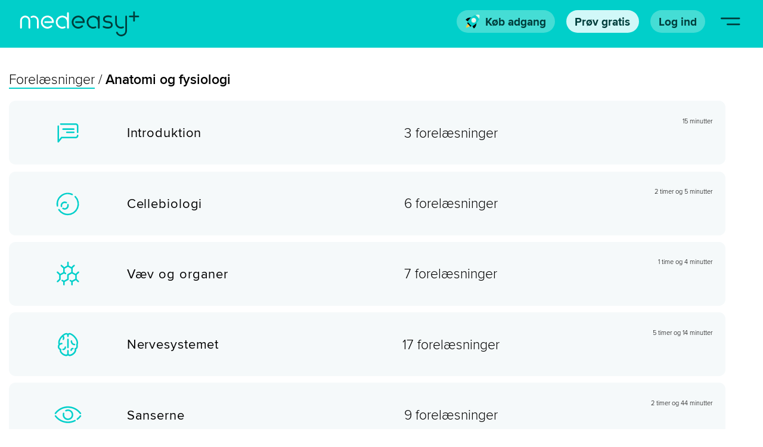

--- FILE ---
content_type: text/html; charset=utf-8
request_url: https://medeasy.dk/home/lectures/anatomi-og-fysiologi(overlay:login)
body_size: 29794
content:
<!DOCTYPE html><html lang="da" prefix="og: http://ogp.me/ns#" dir="ltr" data-critters-container><head>
  <meta charset="utf-8">
  <title>Anatomi og fysiologi - MedEasy</title>
  <base href="/">
  <meta name="viewport" content="width=device-width, initial-scale=1, maximum-scale=5, user-scalable=yes">
  <meta name="format-detection" content="telephone=no">

  <meta property="og:title" content="Anatomi og fysiologi - MedEasy">
  <meta property="og:image" content="https://medeasy.dk/assets/icons/subjects/af.svg">
  <meta property="og:image:alt" content="Anatomi og fysiologi">
  
  
  <meta property="og:type" content="website">
  <meta property="og:site_name" content="MedEasy.dk">
  <meta property="og:favicon" content="https://medeasy.dk/assets/favicon/favicon-32x32.png">
  <meta property="og:description" content="Tag med os på en fantastisk og sjov rejse gennem menneskekroppen!">
  <meta property="og:url" content="https://medeasy.dk/home/lectures/anatomi-og-fysiologi(overlay:login)">
  <meta name="description" content="Tag med os på en fantastisk og sjov rejse gennem menneskekroppen!">
  <meta name="author" content="Nils Christian Karlsen &amp; Sigve Holmen">
  <meta name="keywords" content="sygeplejerske, studerende, forelesninger, anatomi, fysiologi, patologi, mikrobiologi">

  <meta name="robots" content="noarchive">
  <meta name="apple-itunes-app" content="app-id=1474228109">
  <meta property="fb:app_id" content="734503300425836">

  <link rel="apple-touch-icon" sizes="180x180" href="/assets/favicon/apple-touch-icon.png?v=8jM7YYQqQe">
  <link rel="icon" type="image/png" sizes="32x32" href="/assets/favicon/favicon-32x32.png?v=8jM7YYQqQe">
  <link rel="icon" type="image/png" sizes="16x16" href="/assets/favicon/favicon-16x16.png?v=8jM7YYQqQe">
  <link rel="manifest" href="/assets/favicon/site.webmanifest?v=8jM7YYQqQe">
  <link rel="shortcut icon" href="/assets/favicon/favicon.ico?v=8jM7YYQqQe">
  <meta name="msapplication-TileColor" content="#ffffff">
  <meta name="msapplication-TileImage" content="/assets/favicon/mstile-144x144.png?v=8jM7YYQqQe">
  <meta name="msapplication-config" content="/assets/favicon/browserconfig.xml?v=8jM7YYQqQe">
  <meta name="theme-color" content="#01cfca">

  <link rel="preload" href="https://fonts.googleapis.com/css2?family=Roboto:wght@400;700&amp;display=swap" as="style">
  <link rel="preload" href="https://fonts.googleapis.com/css2?family=Material+Icons&amp;display=swap" as="style">
  <link rel="preload" href="https://fonts.googleapis.com/css2?family=Material+Icons+Outlined&amp;display=swap" as="style">

  <link rel="preload" href="/assets/front/logo_bottom.svg" as="image">

  <link rel="preconnect" href="https://fonts.googleapis.com">
  <link rel="preconnect" href="https://connect.facebook.net">
  <link rel="preconnect" href="https://sc-static.net">
  <link rel="preconnect" href="https://analytics.tiktok.com">

  <!-- Meta Pixel Code -->
  <script>
    !function(f,b,e,v,n,t,s)
    {if(f.fbq)return;n=f.fbq=function(){n.callMethod?
      n.callMethod.apply(n,arguments):n.queue.push(arguments)};
      if(!f._fbq)f._fbq=n;n.push=n;n.loaded=!0;n.version='2.0';
      n.queue=[];t=b.createElement(e);t.async=!0;
      t.src=v;s=b.getElementsByTagName(e)[0];
      s.parentNode.insertBefore(t,s)}(window, document,'script',
      'https://connect.facebook.net/en_US/fbevents.js');
    fbq('set', 'autoConfig', false, '746818335902278');
  </script>
  <noscript><img height="1" width="1" style="display:none" src="https://www.facebook.com/tr?id=746818335902278&ev=PageView&noscript=1"></noscript>
  <!-- End Meta Pixel Code -->
  <!-- Snap Pixel Code -->
  <script type="text/javascript">
    (function(e,t,n){if(e.snaptr)return;var a=e.snaptr=function()
    {a.handleRequest?a.handleRequest.apply(a,arguments):a.queue.push(arguments)};
      a.queue=[];var s='script';r=t.createElement(s);r.async=!0;
      r.src=n;var u=t.getElementsByTagName(s)[0];
      u.parentNode.insertBefore(r,u);})(window,document,
      'https://sc-static.net/scevent.min.js');
  </script>
  <!-- End Snap Pixel Code -->
  <!-- Google tag (gtag.js) -->
  <script async src="https://www.googletagmanager.com/gtag/js?id=AW-513349981"></script>
  <script>
    window.dataLayer = window.dataLayer || [];
    function gtag(){dataLayer.push(arguments);}
    gtag('js', new Date());
  </script>
  <!-- End Google tag -->
  <!-- TikTok tag -->
  <script>
    !function (w, d, t) {
      w.TiktokAnalyticsObject=t;var ttq=w[t]=w[t]||[];ttq.methods=["page","track","identify","instances","debug","on","off","once","ready","alias","group","enableCookie","disableCookie"],ttq.setAndDefer=function(t,e){t[e]=function(){t.push([e].concat(Array.prototype.slice.call(arguments,0)))}};for(var i=0;i<ttq.methods.length;i++)ttq.setAndDefer(ttq,ttq.methods[i]);ttq.instance=function(t){for(var e=ttq._i[t]||[],n=0;n<ttq.methods.length;n++)ttq.setAndDefer(e,ttq.methods[n]);return e},ttq.load=function(e,n){var i="https://analytics.tiktok.com/i18n/pixel/events.js";ttq._i=ttq._i||{},ttq._i[e]=[],ttq._i[e]._u=i,ttq._t=ttq._t||{},ttq._t[e]=+new Date,ttq._o=ttq._o||{},ttq._o[e]=n||{};var o=document.createElement("script");o.type="text/javascript",o.async=!0,o.src=i+"?sdkid="+e+"&lib="+t;var a=document.getElementsByTagName("script")[0];a.parentNode.insertBefore(o,a)};
    }(window, document, 'ttq');
  </script>
  <!-- End TikTok tag -->
<style>@import"https://fonts.googleapis.com/css2?family=Roboto:wght@400;700&display=swap";@import"https://fonts.googleapis.com/css2?family=Material+Icons&display=swap";@import"https://fonts.googleapis.com/css2?family=Material+Icons+Outlined&display=swap";html{--mat-ripple-color:rgba(255, 255, 255, .1)}html{--mat-option-selected-state-label-text-color:#7b1fa2;--mat-option-label-text-color:white;--mat-option-hover-state-layer-color:rgba(255, 255, 255, .08);--mat-option-focus-state-layer-color:rgba(255, 255, 255, .08);--mat-option-selected-state-layer-color:rgba(255, 255, 255, .08)}html{--mat-optgroup-label-text-color:white}html{--mat-full-pseudo-checkbox-selected-icon-color:#69f0ae;--mat-full-pseudo-checkbox-selected-checkmark-color:#303030;--mat-full-pseudo-checkbox-unselected-icon-color:rgba(255, 255, 255, .7);--mat-full-pseudo-checkbox-disabled-selected-checkmark-color:#303030;--mat-full-pseudo-checkbox-disabled-unselected-icon-color:#686868;--mat-full-pseudo-checkbox-disabled-selected-icon-color:#686868;--mat-minimal-pseudo-checkbox-selected-checkmark-color:#69f0ae;--mat-minimal-pseudo-checkbox-disabled-selected-checkmark-color:#686868}html{--mat-app-background-color:#303030;--mat-app-text-color:white}html{--mat-option-label-text-font:Roboto, sans-serif;--mat-option-label-text-line-height:24px;--mat-option-label-text-size:16px;--mat-option-label-text-tracking:.03125em;--mat-option-label-text-weight:400}html{--mat-optgroup-label-text-font:Roboto, sans-serif;--mat-optgroup-label-text-line-height:24px;--mat-optgroup-label-text-size:16px;--mat-optgroup-label-text-tracking:.03125em;--mat-optgroup-label-text-weight:400}html{--mdc-elevated-card-container-shape:4px;--mdc-outlined-card-container-shape:4px;--mdc-outlined-card-outline-width:1px}html{--mdc-elevated-card-container-color:#424242;--mdc-elevated-card-container-elevation:0px 2px 1px -1px rgba(0, 0, 0, .2), 0px 1px 1px 0px rgba(0, 0, 0, .14), 0px 1px 3px 0px rgba(0, 0, 0, .12);--mdc-outlined-card-container-color:#424242;--mdc-outlined-card-outline-color:rgba(255, 255, 255, .12);--mdc-outlined-card-container-elevation:0px 0px 0px 0px rgba(0, 0, 0, .2), 0px 0px 0px 0px rgba(0, 0, 0, .14), 0px 0px 0px 0px rgba(0, 0, 0, .12);--mat-card-subtitle-text-color:rgba(255, 255, 255, .7)}html{--mat-card-title-text-font:Roboto, sans-serif;--mat-card-title-text-line-height:32px;--mat-card-title-text-size:20px;--mat-card-title-text-tracking:.0125em;--mat-card-title-text-weight:500;--mat-card-subtitle-text-font:Roboto, sans-serif;--mat-card-subtitle-text-line-height:22px;--mat-card-subtitle-text-size:14px;--mat-card-subtitle-text-tracking:.0071428571em;--mat-card-subtitle-text-weight:500}html{--mdc-linear-progress-active-indicator-height:4px;--mdc-linear-progress-track-height:4px;--mdc-linear-progress-track-shape:0}html{--mdc-plain-tooltip-container-shape:4px;--mdc-plain-tooltip-supporting-text-line-height:16px}html{--mdc-plain-tooltip-container-color:#616161;--mdc-plain-tooltip-supporting-text-color:#fff}html{--mdc-plain-tooltip-supporting-text-font:Roboto, sans-serif;--mdc-plain-tooltip-supporting-text-size:12px;--mdc-plain-tooltip-supporting-text-weight:400;--mdc-plain-tooltip-supporting-text-tracking:.0333333333em}html{--mdc-filled-text-field-active-indicator-height:1px;--mdc-filled-text-field-focus-active-indicator-height:2px;--mdc-filled-text-field-container-shape:4px;--mdc-outlined-text-field-outline-width:1px;--mdc-outlined-text-field-focus-outline-width:2px;--mdc-outlined-text-field-container-shape:4px}html{--mdc-filled-text-field-caret-color:#7b1fa2;--mdc-filled-text-field-focus-active-indicator-color:#7b1fa2;--mdc-filled-text-field-focus-label-text-color:rgba(123, 31, 162, .87);--mdc-filled-text-field-container-color:#4a4a4a;--mdc-filled-text-field-disabled-container-color:#464646;--mdc-filled-text-field-label-text-color:rgba(255, 255, 255, .6);--mdc-filled-text-field-hover-label-text-color:rgba(255, 255, 255, .6);--mdc-filled-text-field-disabled-label-text-color:rgba(255, 255, 255, .38);--mdc-filled-text-field-input-text-color:rgba(255, 255, 255, .87);--mdc-filled-text-field-disabled-input-text-color:rgba(255, 255, 255, .38);--mdc-filled-text-field-input-text-placeholder-color:rgba(255, 255, 255, .6);--mdc-filled-text-field-error-hover-label-text-color:#f44336;--mdc-filled-text-field-error-focus-label-text-color:#f44336;--mdc-filled-text-field-error-label-text-color:#f44336;--mdc-filled-text-field-error-caret-color:#f44336;--mdc-filled-text-field-active-indicator-color:rgba(255, 255, 255, .42);--mdc-filled-text-field-disabled-active-indicator-color:rgba(255, 255, 255, .06);--mdc-filled-text-field-hover-active-indicator-color:rgba(255, 255, 255, .87);--mdc-filled-text-field-error-active-indicator-color:#f44336;--mdc-filled-text-field-error-focus-active-indicator-color:#f44336;--mdc-filled-text-field-error-hover-active-indicator-color:#f44336;--mdc-outlined-text-field-caret-color:#7b1fa2;--mdc-outlined-text-field-focus-outline-color:#7b1fa2;--mdc-outlined-text-field-focus-label-text-color:rgba(123, 31, 162, .87);--mdc-outlined-text-field-label-text-color:rgba(255, 255, 255, .6);--mdc-outlined-text-field-hover-label-text-color:rgba(255, 255, 255, .6);--mdc-outlined-text-field-disabled-label-text-color:rgba(255, 255, 255, .38);--mdc-outlined-text-field-input-text-color:rgba(255, 255, 255, .87);--mdc-outlined-text-field-disabled-input-text-color:rgba(255, 255, 255, .38);--mdc-outlined-text-field-input-text-placeholder-color:rgba(255, 255, 255, .6);--mdc-outlined-text-field-error-caret-color:#f44336;--mdc-outlined-text-field-error-focus-label-text-color:#f44336;--mdc-outlined-text-field-error-label-text-color:#f44336;--mdc-outlined-text-field-error-hover-label-text-color:#f44336;--mdc-outlined-text-field-outline-color:rgba(255, 255, 255, .38);--mdc-outlined-text-field-disabled-outline-color:rgba(255, 255, 255, .06);--mdc-outlined-text-field-hover-outline-color:rgba(255, 255, 255, .87);--mdc-outlined-text-field-error-focus-outline-color:#f44336;--mdc-outlined-text-field-error-hover-outline-color:#f44336;--mdc-outlined-text-field-error-outline-color:#f44336;--mat-form-field-focus-select-arrow-color:rgba(123, 31, 162, .87);--mat-form-field-disabled-input-text-placeholder-color:rgba(255, 255, 255, .38);--mat-form-field-state-layer-color:rgba(255, 255, 255, .87);--mat-form-field-error-text-color:#f44336;--mat-form-field-select-option-text-color:rgba(0, 0, 0, .87);--mat-form-field-select-disabled-option-text-color:rgba(0, 0, 0, .38);--mat-form-field-leading-icon-color:unset;--mat-form-field-disabled-leading-icon-color:unset;--mat-form-field-trailing-icon-color:unset;--mat-form-field-disabled-trailing-icon-color:unset;--mat-form-field-error-focus-trailing-icon-color:unset;--mat-form-field-error-hover-trailing-icon-color:unset;--mat-form-field-error-trailing-icon-color:unset;--mat-form-field-enabled-select-arrow-color:rgba(255, 255, 255, .54);--mat-form-field-disabled-select-arrow-color:rgba(255, 255, 255, .38);--mat-form-field-hover-state-layer-opacity:.08;--mat-form-field-focus-state-layer-opacity:.24}html{--mat-form-field-container-height:56px;--mat-form-field-filled-label-display:block;--mat-form-field-container-vertical-padding:16px;--mat-form-field-filled-with-label-container-padding-top:24px;--mat-form-field-filled-with-label-container-padding-bottom:8px}html{--mdc-filled-text-field-label-text-font:Roboto, sans-serif;--mdc-filled-text-field-label-text-size:16px;--mdc-filled-text-field-label-text-tracking:.03125em;--mdc-filled-text-field-label-text-weight:400;--mdc-outlined-text-field-label-text-font:Roboto, sans-serif;--mdc-outlined-text-field-label-text-size:16px;--mdc-outlined-text-field-label-text-tracking:.03125em;--mdc-outlined-text-field-label-text-weight:400;--mat-form-field-container-text-font:Roboto, sans-serif;--mat-form-field-container-text-line-height:24px;--mat-form-field-container-text-size:16px;--mat-form-field-container-text-tracking:.03125em;--mat-form-field-container-text-weight:400;--mat-form-field-outlined-label-text-populated-size:16px;--mat-form-field-subscript-text-font:Roboto, sans-serif;--mat-form-field-subscript-text-line-height:20px;--mat-form-field-subscript-text-size:12px;--mat-form-field-subscript-text-tracking:.0333333333em;--mat-form-field-subscript-text-weight:400}html{--mat-select-container-elevation-shadow:0px 5px 5px -3px rgba(0, 0, 0, .2), 0px 8px 10px 1px rgba(0, 0, 0, .14), 0px 3px 14px 2px rgba(0, 0, 0, .12)}html{--mat-select-panel-background-color:#424242;--mat-select-enabled-trigger-text-color:rgba(255, 255, 255, .87);--mat-select-disabled-trigger-text-color:rgba(255, 255, 255, .38);--mat-select-placeholder-text-color:rgba(255, 255, 255, .6);--mat-select-enabled-arrow-color:rgba(255, 255, 255, .54);--mat-select-disabled-arrow-color:rgba(255, 255, 255, .38);--mat-select-focused-arrow-color:rgba(123, 31, 162, .87);--mat-select-invalid-arrow-color:rgba(244, 67, 54, .87)}html{--mat-select-arrow-transform:translateY(-8px)}html{--mat-select-trigger-text-font:Roboto, sans-serif;--mat-select-trigger-text-line-height:24px;--mat-select-trigger-text-size:16px;--mat-select-trigger-text-tracking:.03125em;--mat-select-trigger-text-weight:400}html{--mat-autocomplete-container-shape:4px;--mat-autocomplete-container-elevation-shadow:0px 5px 5px -3px rgba(0, 0, 0, .2), 0px 8px 10px 1px rgba(0, 0, 0, .14), 0px 3px 14px 2px rgba(0, 0, 0, .12)}html{--mat-autocomplete-background-color:#424242}html{--mdc-dialog-container-elevation-shadow:0px 11px 15px -7px rgba(0, 0, 0, .2), 0px 24px 38px 3px rgba(0, 0, 0, .14), 0px 9px 46px 8px rgba(0, 0, 0, .12);--mdc-dialog-container-shadow-color:#000;--mdc-dialog-container-shape:4px;--mat-dialog-container-max-width:80vw;--mat-dialog-container-small-max-width:80vw;--mat-dialog-container-min-width:0;--mat-dialog-actions-alignment:start;--mat-dialog-actions-padding:8px;--mat-dialog-content-padding:20px 24px;--mat-dialog-with-actions-content-padding:20px 24px;--mat-dialog-headline-padding:0 24px 9px}html{--mdc-dialog-container-color:#424242;--mdc-dialog-subhead-color:rgba(255, 255, 255, .87);--mdc-dialog-supporting-text-color:rgba(255, 255, 255, .6)}html{--mdc-dialog-subhead-font:Roboto, sans-serif;--mdc-dialog-subhead-line-height:32px;--mdc-dialog-subhead-size:20px;--mdc-dialog-subhead-weight:500;--mdc-dialog-subhead-tracking:.0125em;--mdc-dialog-supporting-text-font:Roboto, sans-serif;--mdc-dialog-supporting-text-line-height:24px;--mdc-dialog-supporting-text-size:16px;--mdc-dialog-supporting-text-weight:400;--mdc-dialog-supporting-text-tracking:.03125em}html{--mdc-switch-disabled-selected-icon-opacity:.38;--mdc-switch-disabled-track-opacity:.12;--mdc-switch-disabled-unselected-icon-opacity:.38;--mdc-switch-handle-height:20px;--mdc-switch-handle-shape:10px;--mdc-switch-handle-width:20px;--mdc-switch-selected-icon-size:18px;--mdc-switch-track-height:14px;--mdc-switch-track-shape:7px;--mdc-switch-track-width:36px;--mdc-switch-unselected-icon-size:18px;--mdc-switch-selected-focus-state-layer-opacity:.12;--mdc-switch-selected-hover-state-layer-opacity:.04;--mdc-switch-selected-pressed-state-layer-opacity:.1;--mdc-switch-unselected-focus-state-layer-opacity:.12;--mdc-switch-unselected-hover-state-layer-opacity:.04;--mdc-switch-unselected-pressed-state-layer-opacity:.1;--mat-switch-disabled-selected-handle-opacity:.38;--mat-switch-disabled-unselected-handle-opacity:.38;--mat-switch-unselected-handle-size:20px;--mat-switch-selected-handle-size:20px;--mat-switch-pressed-handle-size:20px;--mat-switch-with-icon-handle-size:20px;--mat-switch-selected-handle-horizontal-margin:0;--mat-switch-selected-with-icon-handle-horizontal-margin:0;--mat-switch-selected-pressed-handle-horizontal-margin:0;--mat-switch-unselected-handle-horizontal-margin:0;--mat-switch-unselected-with-icon-handle-horizontal-margin:0;--mat-switch-unselected-pressed-handle-horizontal-margin:0;--mat-switch-visible-track-opacity:1;--mat-switch-hidden-track-opacity:1;--mat-switch-visible-track-transition:transform 75ms 0ms cubic-bezier(0, 0, .2, 1);--mat-switch-hidden-track-transition:transform 75ms 0ms cubic-bezier(.4, 0, .6, 1);--mat-switch-track-outline-width:1px;--mat-switch-track-outline-color:transparent;--mat-switch-selected-track-outline-width:1px;--mat-switch-disabled-unselected-track-outline-width:1px;--mat-switch-disabled-unselected-track-outline-color:transparent}html{--mdc-switch-selected-focus-state-layer-color:#ba68c8;--mdc-switch-selected-handle-color:#ba68c8;--mdc-switch-selected-hover-state-layer-color:#ba68c8;--mdc-switch-selected-pressed-state-layer-color:#ba68c8;--mdc-switch-selected-focus-handle-color:#ce93d8;--mdc-switch-selected-hover-handle-color:#ce93d8;--mdc-switch-selected-pressed-handle-color:#ce93d8;--mdc-switch-selected-focus-track-color:#8e24aa;--mdc-switch-selected-hover-track-color:#8e24aa;--mdc-switch-selected-pressed-track-color:#8e24aa;--mdc-switch-selected-track-color:#8e24aa;--mdc-switch-disabled-selected-handle-color:#000;--mdc-switch-disabled-selected-icon-color:#212121;--mdc-switch-disabled-selected-track-color:#f5f5f5;--mdc-switch-disabled-unselected-handle-color:#000;--mdc-switch-disabled-unselected-icon-color:#212121;--mdc-switch-disabled-unselected-track-color:#f5f5f5;--mdc-switch-handle-surface-color:var(--mdc-theme-surface, #fff);--mdc-switch-handle-elevation-shadow:0px 2px 1px -1px rgba(0, 0, 0, .2), 0px 1px 1px 0px rgba(0, 0, 0, .14), 0px 1px 3px 0px rgba(0, 0, 0, .12);--mdc-switch-handle-shadow-color:black;--mdc-switch-disabled-handle-elevation-shadow:0px 0px 0px 0px rgba(0, 0, 0, .2), 0px 0px 0px 0px rgba(0, 0, 0, .14), 0px 0px 0px 0px rgba(0, 0, 0, .12);--mdc-switch-selected-icon-color:#212121;--mdc-switch-unselected-focus-handle-color:#fafafa;--mdc-switch-unselected-focus-state-layer-color:#f5f5f5;--mdc-switch-unselected-focus-track-color:#616161;--mdc-switch-unselected-handle-color:#9e9e9e;--mdc-switch-unselected-hover-handle-color:#fafafa;--mdc-switch-unselected-hover-state-layer-color:#f5f5f5;--mdc-switch-unselected-hover-track-color:#616161;--mdc-switch-unselected-icon-color:#212121;--mdc-switch-unselected-pressed-handle-color:#fafafa;--mdc-switch-unselected-pressed-state-layer-color:#f5f5f5;--mdc-switch-unselected-pressed-track-color:#616161;--mdc-switch-unselected-track-color:#616161;--mdc-switch-disabled-label-text-color:rgba(255, 255, 255, .5)}html{--mdc-switch-state-layer-size:40px}html{--mdc-radio-disabled-selected-icon-opacity:.38;--mdc-radio-disabled-unselected-icon-opacity:.38;--mdc-radio-state-layer-size:40px}html{--mdc-radio-state-layer-size:40px;--mat-radio-touch-target-display:block}html{--mat-slider-value-indicator-width:auto;--mat-slider-value-indicator-height:32px;--mat-slider-value-indicator-caret-display:block;--mat-slider-value-indicator-border-radius:4px;--mat-slider-value-indicator-padding:0 12px;--mat-slider-value-indicator-text-transform:none;--mat-slider-value-indicator-container-transform:translateX(-50%);--mdc-slider-active-track-height:6px;--mdc-slider-active-track-shape:9999px;--mdc-slider-handle-height:20px;--mdc-slider-handle-shape:50%;--mdc-slider-handle-width:20px;--mdc-slider-inactive-track-height:4px;--mdc-slider-inactive-track-shape:9999px;--mdc-slider-with-overlap-handle-outline-width:1px;--mdc-slider-with-tick-marks-active-container-opacity:.6;--mdc-slider-with-tick-marks-container-shape:50%;--mdc-slider-with-tick-marks-container-size:2px;--mdc-slider-with-tick-marks-inactive-container-opacity:.6}html{--mdc-slider-handle-color:#7b1fa2;--mdc-slider-focus-handle-color:#7b1fa2;--mdc-slider-hover-handle-color:#7b1fa2;--mdc-slider-active-track-color:#7b1fa2;--mdc-slider-inactive-track-color:#7b1fa2;--mdc-slider-with-tick-marks-inactive-container-color:#7b1fa2;--mdc-slider-with-tick-marks-active-container-color:white;--mdc-slider-disabled-active-track-color:#fff;--mdc-slider-disabled-handle-color:#fff;--mdc-slider-disabled-inactive-track-color:#fff;--mdc-slider-label-container-color:#fff;--mdc-slider-label-label-text-color:#000;--mdc-slider-with-overlap-handle-outline-color:#fff;--mdc-slider-with-tick-marks-disabled-container-color:#fff;--mdc-slider-handle-elevation:0px 2px 1px -1px rgba(0, 0, 0, .2), 0px 1px 1px 0px rgba(0, 0, 0, .14), 0px 1px 3px 0px rgba(0, 0, 0, .12);--mat-slider-ripple-color:#7b1fa2;--mat-slider-hover-state-layer-color:rgba(123, 31, 162, .05);--mat-slider-focus-state-layer-color:rgba(123, 31, 162, .2);--mat-slider-value-indicator-opacity:.9}html{--mdc-slider-label-label-text-font:Roboto, sans-serif;--mdc-slider-label-label-text-size:14px;--mdc-slider-label-label-text-line-height:22px;--mdc-slider-label-label-text-tracking:.0071428571em;--mdc-slider-label-label-text-weight:500}html{--mat-menu-container-shape:4px;--mat-menu-divider-bottom-spacing:0;--mat-menu-divider-top-spacing:0;--mat-menu-item-spacing:16px;--mat-menu-item-icon-size:24px;--mat-menu-item-leading-spacing:16px;--mat-menu-item-trailing-spacing:16px;--mat-menu-item-with-icon-leading-spacing:16px;--mat-menu-item-with-icon-trailing-spacing:16px}html{--mat-menu-item-label-text-color:white;--mat-menu-item-icon-color:white;--mat-menu-item-hover-state-layer-color:rgba(255, 255, 255, .08);--mat-menu-item-focus-state-layer-color:rgba(255, 255, 255, .08);--mat-menu-container-color:#424242;--mat-menu-divider-color:rgba(255, 255, 255, .12)}html{--mat-menu-item-label-text-font:Roboto, sans-serif;--mat-menu-item-label-text-size:16px;--mat-menu-item-label-text-tracking:.03125em;--mat-menu-item-label-text-line-height:24px;--mat-menu-item-label-text-weight:400}html{--mdc-list-list-item-container-shape:0;--mdc-list-list-item-leading-avatar-shape:50%;--mdc-list-list-item-container-color:transparent;--mdc-list-list-item-selected-container-color:transparent;--mdc-list-list-item-leading-avatar-color:transparent;--mdc-list-list-item-leading-icon-size:24px;--mdc-list-list-item-leading-avatar-size:40px;--mdc-list-list-item-trailing-icon-size:24px;--mdc-list-list-item-disabled-state-layer-color:transparent;--mdc-list-list-item-disabled-state-layer-opacity:0;--mdc-list-list-item-disabled-label-text-opacity:.38;--mdc-list-list-item-disabled-leading-icon-opacity:.38;--mdc-list-list-item-disabled-trailing-icon-opacity:.38;--mat-list-active-indicator-color:transparent;--mat-list-active-indicator-shape:4px}html{--mdc-list-list-item-label-text-color:white;--mdc-list-list-item-supporting-text-color:rgba(255, 255, 255, .7);--mdc-list-list-item-leading-icon-color:rgba(255, 255, 255, .5);--mdc-list-list-item-trailing-supporting-text-color:rgba(255, 255, 255, .5);--mdc-list-list-item-trailing-icon-color:rgba(255, 255, 255, .5);--mdc-list-list-item-selected-trailing-icon-color:rgba(255, 255, 255, .5);--mdc-list-list-item-disabled-label-text-color:white;--mdc-list-list-item-disabled-leading-icon-color:white;--mdc-list-list-item-disabled-trailing-icon-color:white;--mdc-list-list-item-hover-label-text-color:white;--mdc-list-list-item-hover-leading-icon-color:rgba(255, 255, 255, .5);--mdc-list-list-item-hover-trailing-icon-color:rgba(255, 255, 255, .5);--mdc-list-list-item-focus-label-text-color:white;--mdc-list-list-item-hover-state-layer-color:white;--mdc-list-list-item-hover-state-layer-opacity:.08;--mdc-list-list-item-focus-state-layer-color:white;--mdc-list-list-item-focus-state-layer-opacity:.24}html{--mdc-list-list-item-one-line-container-height:48px;--mdc-list-list-item-two-line-container-height:64px;--mdc-list-list-item-three-line-container-height:88px;--mat-list-list-item-leading-icon-start-space:16px;--mat-list-list-item-leading-icon-end-space:32px}html{--mdc-list-list-item-label-text-font:Roboto, sans-serif;--mdc-list-list-item-label-text-line-height:24px;--mdc-list-list-item-label-text-size:16px;--mdc-list-list-item-label-text-tracking:.03125em;--mdc-list-list-item-label-text-weight:400;--mdc-list-list-item-supporting-text-font:Roboto, sans-serif;--mdc-list-list-item-supporting-text-line-height:20px;--mdc-list-list-item-supporting-text-size:14px;--mdc-list-list-item-supporting-text-tracking:.0178571429em;--mdc-list-list-item-supporting-text-weight:400;--mdc-list-list-item-trailing-supporting-text-font:Roboto, sans-serif;--mdc-list-list-item-trailing-supporting-text-line-height:20px;--mdc-list-list-item-trailing-supporting-text-size:12px;--mdc-list-list-item-trailing-supporting-text-tracking:.0333333333em;--mdc-list-list-item-trailing-supporting-text-weight:400}html{--mat-paginator-container-text-color:rgba(255, 255, 255, .87);--mat-paginator-container-background-color:#424242;--mat-paginator-enabled-icon-color:rgba(255, 255, 255, .54);--mat-paginator-disabled-icon-color:rgba(255, 255, 255, .12)}html{--mat-paginator-container-size:56px;--mat-paginator-form-field-container-height:40px;--mat-paginator-form-field-container-vertical-padding:8px}html{--mat-paginator-container-text-font:Roboto, sans-serif;--mat-paginator-container-text-line-height:20px;--mat-paginator-container-text-size:12px;--mat-paginator-container-text-tracking:.0333333333em;--mat-paginator-container-text-weight:400;--mat-paginator-select-trigger-text-size:12px}html{--mdc-tab-indicator-active-indicator-height:2px;--mdc-tab-indicator-active-indicator-shape:0;--mdc-secondary-navigation-tab-container-height:48px;--mat-tab-header-divider-color:transparent;--mat-tab-header-divider-height:0}html{--mdc-checkbox-disabled-selected-checkmark-color:#fff;--mdc-checkbox-selected-focus-state-layer-opacity:.16;--mdc-checkbox-selected-hover-state-layer-opacity:.04;--mdc-checkbox-selected-pressed-state-layer-opacity:.16;--mdc-checkbox-unselected-focus-state-layer-opacity:.16;--mdc-checkbox-unselected-hover-state-layer-opacity:.04;--mdc-checkbox-unselected-pressed-state-layer-opacity:.16}html{--mdc-checkbox-disabled-selected-icon-color:rgba(255, 255, 255, .38);--mdc-checkbox-disabled-unselected-icon-color:rgba(255, 255, 255, .38);--mdc-checkbox-selected-checkmark-color:black;--mdc-checkbox-selected-focus-icon-color:#69f0ae;--mdc-checkbox-selected-hover-icon-color:#69f0ae;--mdc-checkbox-selected-icon-color:#69f0ae;--mdc-checkbox-selected-pressed-icon-color:#69f0ae;--mdc-checkbox-unselected-focus-icon-color:#eeeeee;--mdc-checkbox-unselected-hover-icon-color:#eeeeee;--mdc-checkbox-unselected-icon-color:rgba(255, 255, 255, .54);--mdc-checkbox-unselected-pressed-icon-color:rgba(255, 255, 255, .54);--mdc-checkbox-selected-focus-state-layer-color:#69f0ae;--mdc-checkbox-selected-hover-state-layer-color:#69f0ae;--mdc-checkbox-selected-pressed-state-layer-color:#69f0ae;--mdc-checkbox-unselected-focus-state-layer-color:white;--mdc-checkbox-unselected-hover-state-layer-color:white;--mdc-checkbox-unselected-pressed-state-layer-color:white;--mat-checkbox-disabled-label-color:rgba(255, 255, 255, .5)}html{--mdc-checkbox-state-layer-size:40px;--mat-checkbox-touch-target-display:block}html{--mdc-text-button-container-shape:4px;--mdc-text-button-keep-touch-target:false;--mdc-filled-button-container-shape:4px;--mdc-filled-button-keep-touch-target:false;--mdc-protected-button-container-shape:4px;--mdc-protected-button-keep-touch-target:false;--mdc-outlined-button-keep-touch-target:false;--mdc-outlined-button-outline-width:1px;--mdc-outlined-button-container-shape:4px;--mat-text-button-horizontal-padding:8px;--mat-text-button-with-icon-horizontal-padding:8px;--mat-text-button-icon-spacing:8px;--mat-text-button-icon-offset:0;--mat-filled-button-horizontal-padding:16px;--mat-filled-button-icon-spacing:8px;--mat-filled-button-icon-offset:-4px;--mat-protected-button-horizontal-padding:16px;--mat-protected-button-icon-spacing:8px;--mat-protected-button-icon-offset:-4px;--mat-outlined-button-horizontal-padding:15px;--mat-outlined-button-icon-spacing:8px;--mat-outlined-button-icon-offset:-4px}html{--mdc-text-button-label-text-color:white;--mdc-text-button-disabled-label-text-color:rgba(255, 255, 255, .5);--mat-text-button-state-layer-color:white;--mat-text-button-disabled-state-layer-color:white;--mat-text-button-ripple-color:rgba(255, 255, 255, .1);--mat-text-button-hover-state-layer-opacity:.08;--mat-text-button-focus-state-layer-opacity:.24;--mat-text-button-pressed-state-layer-opacity:.24;--mdc-filled-button-container-color:#424242;--mdc-filled-button-label-text-color:white;--mdc-filled-button-disabled-container-color:rgba(255, 255, 255, .12);--mdc-filled-button-disabled-label-text-color:rgba(255, 255, 255, .5);--mat-filled-button-state-layer-color:white;--mat-filled-button-disabled-state-layer-color:white;--mat-filled-button-ripple-color:rgba(255, 255, 255, .1);--mat-filled-button-hover-state-layer-opacity:.08;--mat-filled-button-focus-state-layer-opacity:.24;--mat-filled-button-pressed-state-layer-opacity:.24;--mdc-protected-button-container-color:#424242;--mdc-protected-button-label-text-color:white;--mdc-protected-button-disabled-container-color:rgba(255, 255, 255, .12);--mdc-protected-button-disabled-label-text-color:rgba(255, 255, 255, .5);--mdc-protected-button-container-elevation-shadow:0px 3px 1px -2px rgba(0, 0, 0, .2), 0px 2px 2px 0px rgba(0, 0, 0, .14), 0px 1px 5px 0px rgba(0, 0, 0, .12);--mdc-protected-button-disabled-container-elevation-shadow:0px 0px 0px 0px rgba(0, 0, 0, .2), 0px 0px 0px 0px rgba(0, 0, 0, .14), 0px 0px 0px 0px rgba(0, 0, 0, .12);--mdc-protected-button-focus-container-elevation-shadow:0px 2px 4px -1px rgba(0, 0, 0, .2), 0px 4px 5px 0px rgba(0, 0, 0, .14), 0px 1px 10px 0px rgba(0, 0, 0, .12);--mdc-protected-button-hover-container-elevation-shadow:0px 2px 4px -1px rgba(0, 0, 0, .2), 0px 4px 5px 0px rgba(0, 0, 0, .14), 0px 1px 10px 0px rgba(0, 0, 0, .12);--mdc-protected-button-pressed-container-elevation-shadow:0px 5px 5px -3px rgba(0, 0, 0, .2), 0px 8px 10px 1px rgba(0, 0, 0, .14), 0px 3px 14px 2px rgba(0, 0, 0, .12);--mdc-protected-button-container-shadow-color:#000;--mat-protected-button-state-layer-color:white;--mat-protected-button-disabled-state-layer-color:white;--mat-protected-button-ripple-color:rgba(255, 255, 255, .1);--mat-protected-button-hover-state-layer-opacity:.08;--mat-protected-button-focus-state-layer-opacity:.24;--mat-protected-button-pressed-state-layer-opacity:.24;--mdc-outlined-button-disabled-outline-color:rgba(255, 255, 255, .12);--mdc-outlined-button-disabled-label-text-color:rgba(255, 255, 255, .5);--mdc-outlined-button-label-text-color:white;--mdc-outlined-button-outline-color:rgba(255, 255, 255, .12);--mat-outlined-button-state-layer-color:white;--mat-outlined-button-disabled-state-layer-color:white;--mat-outlined-button-ripple-color:rgba(255, 255, 255, .1);--mat-outlined-button-hover-state-layer-opacity:.08;--mat-outlined-button-focus-state-layer-opacity:.24;--mat-outlined-button-pressed-state-layer-opacity:.24}html{--mdc-text-button-container-height:36px;--mdc-filled-button-container-height:36px;--mdc-outlined-button-container-height:36px;--mdc-protected-button-container-height:36px;--mat-text-button-touch-target-display:block;--mat-filled-button-touch-target-display:block;--mat-protected-button-touch-target-display:block;--mat-outlined-button-touch-target-display:block}html{--mdc-text-button-label-text-font:Roboto, sans-serif;--mdc-text-button-label-text-size:14px;--mdc-text-button-label-text-tracking:.0892857143em;--mdc-text-button-label-text-weight:500;--mdc-text-button-label-text-transform:none;--mdc-filled-button-label-text-font:Roboto, sans-serif;--mdc-filled-button-label-text-size:14px;--mdc-filled-button-label-text-tracking:.0892857143em;--mdc-filled-button-label-text-weight:500;--mdc-filled-button-label-text-transform:none;--mdc-outlined-button-label-text-font:Roboto, sans-serif;--mdc-outlined-button-label-text-size:14px;--mdc-outlined-button-label-text-tracking:.0892857143em;--mdc-outlined-button-label-text-weight:500;--mdc-outlined-button-label-text-transform:none;--mdc-protected-button-label-text-font:Roboto, sans-serif;--mdc-protected-button-label-text-size:14px;--mdc-protected-button-label-text-tracking:.0892857143em;--mdc-protected-button-label-text-weight:500;--mdc-protected-button-label-text-transform:none}html{--mdc-icon-button-icon-size:24px}html{--mdc-icon-button-icon-color:inherit;--mdc-icon-button-disabled-icon-color:rgba(255, 255, 255, .5);--mat-icon-button-state-layer-color:white;--mat-icon-button-disabled-state-layer-color:white;--mat-icon-button-ripple-color:rgba(255, 255, 255, .1);--mat-icon-button-hover-state-layer-opacity:.08;--mat-icon-button-focus-state-layer-opacity:.24;--mat-icon-button-pressed-state-layer-opacity:.24}html{--mat-icon-button-touch-target-display:block}html{--mdc-fab-container-shape:50%;--mdc-fab-icon-size:24px;--mdc-fab-small-container-shape:50%;--mdc-fab-small-icon-size:24px;--mdc-extended-fab-container-height:48px;--mdc-extended-fab-container-shape:24px}html{--mdc-fab-container-color:#424242;--mdc-fab-container-elevation-shadow:0px 3px 5px -1px rgba(0, 0, 0, .2), 0px 6px 10px 0px rgba(0, 0, 0, .14), 0px 1px 18px 0px rgba(0, 0, 0, .12);--mdc-fab-focus-container-elevation-shadow:0px 5px 5px -3px rgba(0, 0, 0, .2), 0px 8px 10px 1px rgba(0, 0, 0, .14), 0px 3px 14px 2px rgba(0, 0, 0, .12);--mdc-fab-hover-container-elevation-shadow:0px 5px 5px -3px rgba(0, 0, 0, .2), 0px 8px 10px 1px rgba(0, 0, 0, .14), 0px 3px 14px 2px rgba(0, 0, 0, .12);--mdc-fab-pressed-container-elevation-shadow:0px 7px 8px -4px rgba(0, 0, 0, .2), 0px 12px 17px 2px rgba(0, 0, 0, .14), 0px 5px 22px 4px rgba(0, 0, 0, .12);--mdc-fab-container-shadow-color:#000;--mat-fab-foreground-color:white;--mat-fab-state-layer-color:white;--mat-fab-disabled-state-layer-color:white;--mat-fab-ripple-color:rgba(255, 255, 255, .1);--mat-fab-hover-state-layer-opacity:.08;--mat-fab-focus-state-layer-opacity:.24;--mat-fab-pressed-state-layer-opacity:.24;--mat-fab-disabled-state-container-color:rgba(255, 255, 255, .12);--mat-fab-disabled-state-foreground-color:rgba(255, 255, 255, .5);--mdc-fab-small-container-color:#424242;--mdc-fab-small-container-elevation-shadow:0px 3px 5px -1px rgba(0, 0, 0, .2), 0px 6px 10px 0px rgba(0, 0, 0, .14), 0px 1px 18px 0px rgba(0, 0, 0, .12);--mdc-fab-small-focus-container-elevation-shadow:0px 5px 5px -3px rgba(0, 0, 0, .2), 0px 8px 10px 1px rgba(0, 0, 0, .14), 0px 3px 14px 2px rgba(0, 0, 0, .12);--mdc-fab-small-hover-container-elevation-shadow:0px 5px 5px -3px rgba(0, 0, 0, .2), 0px 8px 10px 1px rgba(0, 0, 0, .14), 0px 3px 14px 2px rgba(0, 0, 0, .12);--mdc-fab-small-pressed-container-elevation-shadow:0px 7px 8px -4px rgba(0, 0, 0, .2), 0px 12px 17px 2px rgba(0, 0, 0, .14), 0px 5px 22px 4px rgba(0, 0, 0, .12);--mdc-fab-small-container-shadow-color:#000;--mat-fab-small-foreground-color:white;--mat-fab-small-state-layer-color:white;--mat-fab-small-disabled-state-layer-color:white;--mat-fab-small-ripple-color:rgba(255, 255, 255, .1);--mat-fab-small-hover-state-layer-opacity:.08;--mat-fab-small-focus-state-layer-opacity:.24;--mat-fab-small-pressed-state-layer-opacity:.24;--mat-fab-small-disabled-state-container-color:rgba(255, 255, 255, .12);--mat-fab-small-disabled-state-foreground-color:rgba(255, 255, 255, .5);--mdc-extended-fab-container-elevation-shadow:0px 3px 5px -1px rgba(0, 0, 0, .2), 0px 6px 10px 0px rgba(0, 0, 0, .14), 0px 1px 18px 0px rgba(0, 0, 0, .12);--mdc-extended-fab-focus-container-elevation-shadow:0px 5px 5px -3px rgba(0, 0, 0, .2), 0px 8px 10px 1px rgba(0, 0, 0, .14), 0px 3px 14px 2px rgba(0, 0, 0, .12);--mdc-extended-fab-hover-container-elevation-shadow:0px 5px 5px -3px rgba(0, 0, 0, .2), 0px 8px 10px 1px rgba(0, 0, 0, .14), 0px 3px 14px 2px rgba(0, 0, 0, .12);--mdc-extended-fab-pressed-container-elevation-shadow:0px 7px 8px -4px rgba(0, 0, 0, .2), 0px 12px 17px 2px rgba(0, 0, 0, .14), 0px 5px 22px 4px rgba(0, 0, 0, .12);--mdc-extended-fab-container-shadow-color:#000}html{--mat-fab-touch-target-display:block;--mat-fab-small-touch-target-display:block}html{--mdc-extended-fab-label-text-font:Roboto, sans-serif;--mdc-extended-fab-label-text-size:14px;--mdc-extended-fab-label-text-tracking:.0892857143em;--mdc-extended-fab-label-text-weight:500}html{--mdc-snackbar-container-shape:4px}html{--mdc-snackbar-container-color:#d9d9d9;--mdc-snackbar-supporting-text-color:rgba(66, 66, 66, .87);--mat-snack-bar-button-color:rgba(0, 0, 0, .87)}html{--mdc-snackbar-supporting-text-font:Roboto, sans-serif;--mdc-snackbar-supporting-text-line-height:20px;--mdc-snackbar-supporting-text-size:14px;--mdc-snackbar-supporting-text-weight:400}html{--mat-table-row-item-outline-width:1px}html{--mat-table-background-color:#424242;--mat-table-header-headline-color:white;--mat-table-row-item-label-text-color:white;--mat-table-row-item-outline-color:rgba(255, 255, 255, .12)}html{--mat-table-header-container-height:56px;--mat-table-footer-container-height:52px;--mat-table-row-item-container-height:52px}html{--mat-table-header-headline-font:Roboto, sans-serif;--mat-table-header-headline-line-height:22px;--mat-table-header-headline-size:14px;--mat-table-header-headline-weight:500;--mat-table-header-headline-tracking:.0071428571em;--mat-table-row-item-label-text-font:Roboto, sans-serif;--mat-table-row-item-label-text-line-height:20px;--mat-table-row-item-label-text-size:14px;--mat-table-row-item-label-text-weight:400;--mat-table-row-item-label-text-tracking:.0178571429em;--mat-table-footer-supporting-text-font:Roboto, sans-serif;--mat-table-footer-supporting-text-line-height:20px;--mat-table-footer-supporting-text-size:14px;--mat-table-footer-supporting-text-weight:400;--mat-table-footer-supporting-text-tracking:.0178571429em}html{--mdc-circular-progress-active-indicator-width:4px;--mdc-circular-progress-size:48px}html{--mdc-circular-progress-active-indicator-color:#7b1fa2}html{--mat-badge-container-shape:50%;--mat-badge-container-size:unset;--mat-badge-small-size-container-size:unset;--mat-badge-large-size-container-size:unset;--mat-badge-legacy-container-size:22px;--mat-badge-legacy-small-size-container-size:16px;--mat-badge-legacy-large-size-container-size:28px;--mat-badge-container-offset:-11px 0;--mat-badge-small-size-container-offset:-8px 0;--mat-badge-large-size-container-offset:-14px 0;--mat-badge-container-overlap-offset:-11px;--mat-badge-small-size-container-overlap-offset:-8px;--mat-badge-large-size-container-overlap-offset:-14px;--mat-badge-container-padding:0;--mat-badge-small-size-container-padding:0;--mat-badge-large-size-container-padding:0}html{--mat-badge-background-color:#7b1fa2;--mat-badge-text-color:white;--mat-badge-disabled-state-background-color:#6e6e6e;--mat-badge-disabled-state-text-color:rgba(255, 255, 255, .5)}html{--mat-badge-text-font:Roboto, sans-serif;--mat-badge-text-size:12px;--mat-badge-text-weight:600;--mat-badge-small-size-text-size:9px;--mat-badge-large-size-text-size:24px}html{--mat-bottom-sheet-container-shape:4px}html{--mat-bottom-sheet-container-text-color:white;--mat-bottom-sheet-container-background-color:#424242}html{--mat-bottom-sheet-container-text-font:Roboto, sans-serif;--mat-bottom-sheet-container-text-line-height:20px;--mat-bottom-sheet-container-text-size:14px;--mat-bottom-sheet-container-text-tracking:.0178571429em;--mat-bottom-sheet-container-text-weight:400}html{--mat-legacy-button-toggle-height:36px;--mat-legacy-button-toggle-shape:2px;--mat-legacy-button-toggle-focus-state-layer-opacity:1;--mat-standard-button-toggle-shape:4px;--mat-standard-button-toggle-hover-state-layer-opacity:.04;--mat-standard-button-toggle-focus-state-layer-opacity:.12}html{--mat-legacy-button-toggle-text-color:rgba(255, 255, 255, .5);--mat-legacy-button-toggle-state-layer-color:rgba(255, 255, 255, .12);--mat-legacy-button-toggle-selected-state-text-color:rgba(255, 255, 255, .7);--mat-legacy-button-toggle-selected-state-background-color:#212121;--mat-legacy-button-toggle-disabled-state-text-color:rgba(255, 255, 255, .3);--mat-legacy-button-toggle-disabled-state-background-color:black;--mat-legacy-button-toggle-disabled-selected-state-background-color:#424242;--mat-standard-button-toggle-text-color:white;--mat-standard-button-toggle-background-color:#424242;--mat-standard-button-toggle-state-layer-color:white;--mat-standard-button-toggle-selected-state-background-color:#212121;--mat-standard-button-toggle-selected-state-text-color:white;--mat-standard-button-toggle-disabled-state-text-color:rgba(255, 255, 255, .3);--mat-standard-button-toggle-disabled-state-background-color:#424242;--mat-standard-button-toggle-disabled-selected-state-text-color:white;--mat-standard-button-toggle-disabled-selected-state-background-color:#424242;--mat-standard-button-toggle-divider-color:#595959}html{--mat-standard-button-toggle-height:48px}html{--mat-legacy-button-toggle-label-text-font:Roboto, sans-serif;--mat-legacy-button-toggle-label-text-line-height:24px;--mat-legacy-button-toggle-label-text-size:16px;--mat-legacy-button-toggle-label-text-tracking:.03125em;--mat-legacy-button-toggle-label-text-weight:400;--mat-standard-button-toggle-label-text-font:Roboto, sans-serif;--mat-standard-button-toggle-label-text-line-height:24px;--mat-standard-button-toggle-label-text-size:16px;--mat-standard-button-toggle-label-text-tracking:.03125em;--mat-standard-button-toggle-label-text-weight:400}html{--mat-datepicker-calendar-container-shape:4px;--mat-datepicker-calendar-container-touch-shape:4px;--mat-datepicker-calendar-container-elevation-shadow:0px 2px 4px -1px rgba(0, 0, 0, .2), 0px 4px 5px 0px rgba(0, 0, 0, .14), 0px 1px 10px 0px rgba(0, 0, 0, .12);--mat-datepicker-calendar-container-touch-elevation-shadow:0px 11px 15px -7px rgba(0, 0, 0, .2), 0px 24px 38px 3px rgba(0, 0, 0, .14), 0px 9px 46px 8px rgba(0, 0, 0, .12)}html{--mat-datepicker-calendar-date-selected-state-text-color:white;--mat-datepicker-calendar-date-selected-state-background-color:#7b1fa2;--mat-datepicker-calendar-date-selected-disabled-state-background-color:rgba(123, 31, 162, .4);--mat-datepicker-calendar-date-today-selected-state-outline-color:white;--mat-datepicker-calendar-date-focus-state-background-color:rgba(123, 31, 162, .3);--mat-datepicker-calendar-date-hover-state-background-color:rgba(123, 31, 162, .3);--mat-datepicker-toggle-active-state-icon-color:#7b1fa2;--mat-datepicker-calendar-date-in-range-state-background-color:rgba(123, 31, 162, .2);--mat-datepicker-calendar-date-in-comparison-range-state-background-color:rgba(249, 171, 0, .2);--mat-datepicker-calendar-date-in-overlap-range-state-background-color:#a8dab5;--mat-datepicker-calendar-date-in-overlap-range-selected-state-background-color:#46a35e;--mat-datepicker-toggle-icon-color:white;--mat-datepicker-calendar-body-label-text-color:rgba(255, 255, 255, .7);--mat-datepicker-calendar-period-button-text-color:white;--mat-datepicker-calendar-period-button-icon-color:white;--mat-datepicker-calendar-navigation-button-icon-color:white;--mat-datepicker-calendar-header-divider-color:rgba(255, 255, 255, .12);--mat-datepicker-calendar-header-text-color:rgba(255, 255, 255, .7);--mat-datepicker-calendar-date-today-outline-color:rgba(255, 255, 255, .5);--mat-datepicker-calendar-date-today-disabled-state-outline-color:rgba(255, 255, 255, .3);--mat-datepicker-calendar-date-text-color:white;--mat-datepicker-calendar-date-outline-color:transparent;--mat-datepicker-calendar-date-disabled-state-text-color:rgba(255, 255, 255, .5);--mat-datepicker-calendar-date-preview-state-outline-color:rgba(255, 255, 255, .24);--mat-datepicker-range-input-separator-color:white;--mat-datepicker-range-input-disabled-state-separator-color:rgba(255, 255, 255, .5);--mat-datepicker-range-input-disabled-state-text-color:rgba(255, 255, 255, .5);--mat-datepicker-calendar-container-background-color:#424242;--mat-datepicker-calendar-container-text-color:white}html{--mat-datepicker-calendar-text-font:Roboto, sans-serif;--mat-datepicker-calendar-text-size:13px;--mat-datepicker-calendar-body-label-text-size:14px;--mat-datepicker-calendar-body-label-text-weight:500;--mat-datepicker-calendar-period-button-text-size:14px;--mat-datepicker-calendar-period-button-text-weight:500;--mat-datepicker-calendar-header-text-size:11px;--mat-datepicker-calendar-header-text-weight:400}html{--mat-divider-width:1px}html{--mat-divider-color:rgba(255, 255, 255, .12)}html{--mat-expansion-container-shape:4px;--mat-expansion-legacy-header-indicator-display:inline-block;--mat-expansion-header-indicator-display:none}html{--mat-expansion-container-background-color:#424242;--mat-expansion-container-text-color:white;--mat-expansion-actions-divider-color:rgba(255, 255, 255, .12);--mat-expansion-header-hover-state-layer-color:rgba(255, 255, 255, .04);--mat-expansion-header-focus-state-layer-color:rgba(255, 255, 255, .04);--mat-expansion-header-disabled-state-text-color:rgba(255, 255, 255, .3);--mat-expansion-header-text-color:white;--mat-expansion-header-description-color:rgba(255, 255, 255, .7);--mat-expansion-header-indicator-color:rgba(255, 255, 255, .7)}html{--mat-expansion-header-collapsed-state-height:48px;--mat-expansion-header-expanded-state-height:64px}html{--mat-expansion-header-text-font:Roboto, sans-serif;--mat-expansion-header-text-size:14px;--mat-expansion-header-text-weight:500;--mat-expansion-header-text-line-height:inherit;--mat-expansion-header-text-tracking:inherit;--mat-expansion-container-text-font:Roboto, sans-serif;--mat-expansion-container-text-line-height:20px;--mat-expansion-container-text-size:14px;--mat-expansion-container-text-tracking:.0178571429em;--mat-expansion-container-text-weight:400}html{--mat-grid-list-tile-header-primary-text-size:14px;--mat-grid-list-tile-header-secondary-text-size:12px;--mat-grid-list-tile-footer-primary-text-size:14px;--mat-grid-list-tile-footer-secondary-text-size:12px}html{--mat-icon-color:inherit}html{--mat-sidenav-container-shape:0;--mat-sidenav-container-elevation-shadow:0px 8px 10px -5px rgba(0, 0, 0, .2), 0px 16px 24px 2px rgba(0, 0, 0, .14), 0px 6px 30px 5px rgba(0, 0, 0, .12);--mat-sidenav-container-width:auto}html{--mat-sidenav-container-divider-color:rgba(255, 255, 255, .12);--mat-sidenav-container-background-color:#424242;--mat-sidenav-container-text-color:white;--mat-sidenav-content-background-color:#303030;--mat-sidenav-content-text-color:white;--mat-sidenav-scrim-color:rgba(189, 189, 189, .6)}html{--mat-stepper-header-icon-foreground-color:white;--mat-stepper-header-selected-state-icon-background-color:#7b1fa2;--mat-stepper-header-selected-state-icon-foreground-color:white;--mat-stepper-header-done-state-icon-background-color:#7b1fa2;--mat-stepper-header-done-state-icon-foreground-color:white;--mat-stepper-header-edit-state-icon-background-color:#7b1fa2;--mat-stepper-header-edit-state-icon-foreground-color:white;--mat-stepper-container-color:#424242;--mat-stepper-line-color:rgba(255, 255, 255, .12);--mat-stepper-header-hover-state-layer-color:rgba(255, 255, 255, .04);--mat-stepper-header-focus-state-layer-color:rgba(255, 255, 255, .04);--mat-stepper-header-label-text-color:rgba(255, 255, 255, .7);--mat-stepper-header-optional-label-text-color:rgba(255, 255, 255, .7);--mat-stepper-header-selected-state-label-text-color:white;--mat-stepper-header-error-state-label-text-color:#f44336;--mat-stepper-header-icon-background-color:rgba(255, 255, 255, .7);--mat-stepper-header-error-state-icon-foreground-color:#f44336;--mat-stepper-header-error-state-icon-background-color:transparent}html{--mat-stepper-header-height:72px}html{--mat-stepper-container-text-font:Roboto, sans-serif;--mat-stepper-header-label-text-font:Roboto, sans-serif;--mat-stepper-header-label-text-size:14px;--mat-stepper-header-label-text-weight:400;--mat-stepper-header-error-state-label-text-size:16px;--mat-stepper-header-selected-state-label-text-size:16px;--mat-stepper-header-selected-state-label-text-weight:400}html{--mat-sort-arrow-color:#c6c6c6}html{--mat-toolbar-container-background-color:#212121;--mat-toolbar-container-text-color:white}html{--mat-toolbar-standard-height:64px;--mat-toolbar-mobile-height:56px}html{--mat-toolbar-title-text-font:Roboto, sans-serif;--mat-toolbar-title-text-line-height:32px;--mat-toolbar-title-text-size:20px;--mat-toolbar-title-text-tracking:.0125em;--mat-toolbar-title-text-weight:500}html{--mat-tree-container-background-color:#424242;--mat-tree-node-text-color:white}html{--mat-tree-node-min-height:48px}html{--mat-tree-node-text-font:Roboto, sans-serif;--mat-tree-node-text-size:14px;--mat-tree-node-text-weight:400}html{--mat-badge-text-font:Roboto, sans-serif;--mat-badge-text-size:12px;--mat-badge-text-weight:600;--mat-badge-small-size-text-size:9px;--mat-badge-large-size-text-size:24px}html{--mat-bottom-sheet-container-text-font:Roboto, sans-serif;--mat-bottom-sheet-container-text-line-height:20px;--mat-bottom-sheet-container-text-size:14px;--mat-bottom-sheet-container-text-tracking:.0178571429em;--mat-bottom-sheet-container-text-weight:400}html{--mat-legacy-button-toggle-label-text-font:Roboto, sans-serif;--mat-legacy-button-toggle-label-text-line-height:24px;--mat-legacy-button-toggle-label-text-size:16px;--mat-legacy-button-toggle-label-text-tracking:.03125em;--mat-legacy-button-toggle-label-text-weight:400;--mat-standard-button-toggle-label-text-font:Roboto, sans-serif;--mat-standard-button-toggle-label-text-line-height:24px;--mat-standard-button-toggle-label-text-size:16px;--mat-standard-button-toggle-label-text-tracking:.03125em;--mat-standard-button-toggle-label-text-weight:400}html{--mat-datepicker-calendar-text-font:Roboto, sans-serif;--mat-datepicker-calendar-text-size:13px;--mat-datepicker-calendar-body-label-text-size:14px;--mat-datepicker-calendar-body-label-text-weight:500;--mat-datepicker-calendar-period-button-text-size:14px;--mat-datepicker-calendar-period-button-text-weight:500;--mat-datepicker-calendar-header-text-size:11px;--mat-datepicker-calendar-header-text-weight:400}html{--mat-expansion-header-text-font:Roboto, sans-serif;--mat-expansion-header-text-size:14px;--mat-expansion-header-text-weight:500;--mat-expansion-header-text-line-height:inherit;--mat-expansion-header-text-tracking:inherit;--mat-expansion-container-text-font:Roboto, sans-serif;--mat-expansion-container-text-line-height:20px;--mat-expansion-container-text-size:14px;--mat-expansion-container-text-tracking:.0178571429em;--mat-expansion-container-text-weight:400}html{--mat-grid-list-tile-header-primary-text-size:14px;--mat-grid-list-tile-header-secondary-text-size:12px;--mat-grid-list-tile-footer-primary-text-size:14px;--mat-grid-list-tile-footer-secondary-text-size:12px}html{--mat-stepper-container-text-font:Roboto, sans-serif;--mat-stepper-header-label-text-font:Roboto, sans-serif;--mat-stepper-header-label-text-size:14px;--mat-stepper-header-label-text-weight:400;--mat-stepper-header-error-state-label-text-size:16px;--mat-stepper-header-selected-state-label-text-size:16px;--mat-stepper-header-selected-state-label-text-weight:400}html{--mat-toolbar-title-text-font:Roboto, sans-serif;--mat-toolbar-title-text-line-height:32px;--mat-toolbar-title-text-size:20px;--mat-toolbar-title-text-tracking:.0125em;--mat-toolbar-title-text-weight:500}html{--mat-tree-node-text-font:Roboto, sans-serif;--mat-tree-node-text-size:14px;--mat-tree-node-text-weight:400}html{--mat-option-label-text-font:Roboto, sans-serif;--mat-option-label-text-line-height:24px;--mat-option-label-text-size:16px;--mat-option-label-text-tracking:.03125em;--mat-option-label-text-weight:400}html{--mat-optgroup-label-text-font:Roboto, sans-serif;--mat-optgroup-label-text-line-height:24px;--mat-optgroup-label-text-size:16px;--mat-optgroup-label-text-tracking:.03125em;--mat-optgroup-label-text-weight:400}html{--mat-card-title-text-font:Roboto, sans-serif;--mat-card-title-text-line-height:32px;--mat-card-title-text-size:20px;--mat-card-title-text-tracking:.0125em;--mat-card-title-text-weight:500;--mat-card-subtitle-text-font:Roboto, sans-serif;--mat-card-subtitle-text-line-height:22px;--mat-card-subtitle-text-size:14px;--mat-card-subtitle-text-tracking:.0071428571em;--mat-card-subtitle-text-weight:500}html{--mdc-plain-tooltip-supporting-text-font:Roboto, sans-serif;--mdc-plain-tooltip-supporting-text-size:12px;--mdc-plain-tooltip-supporting-text-weight:400;--mdc-plain-tooltip-supporting-text-tracking:.0333333333em}html{--mdc-filled-text-field-label-text-font:Roboto, sans-serif;--mdc-filled-text-field-label-text-size:16px;--mdc-filled-text-field-label-text-tracking:.03125em;--mdc-filled-text-field-label-text-weight:400;--mdc-outlined-text-field-label-text-font:Roboto, sans-serif;--mdc-outlined-text-field-label-text-size:16px;--mdc-outlined-text-field-label-text-tracking:.03125em;--mdc-outlined-text-field-label-text-weight:400;--mat-form-field-container-text-font:Roboto, sans-serif;--mat-form-field-container-text-line-height:24px;--mat-form-field-container-text-size:16px;--mat-form-field-container-text-tracking:.03125em;--mat-form-field-container-text-weight:400;--mat-form-field-outlined-label-text-populated-size:16px;--mat-form-field-subscript-text-font:Roboto, sans-serif;--mat-form-field-subscript-text-line-height:20px;--mat-form-field-subscript-text-size:12px;--mat-form-field-subscript-text-tracking:.0333333333em;--mat-form-field-subscript-text-weight:400}html{--mat-select-trigger-text-font:Roboto, sans-serif;--mat-select-trigger-text-line-height:24px;--mat-select-trigger-text-size:16px;--mat-select-trigger-text-tracking:.03125em;--mat-select-trigger-text-weight:400}html{--mdc-dialog-subhead-font:Roboto, sans-serif;--mdc-dialog-subhead-line-height:32px;--mdc-dialog-subhead-size:20px;--mdc-dialog-subhead-weight:500;--mdc-dialog-subhead-tracking:.0125em;--mdc-dialog-supporting-text-font:Roboto, sans-serif;--mdc-dialog-supporting-text-line-height:24px;--mdc-dialog-supporting-text-size:16px;--mdc-dialog-supporting-text-weight:400;--mdc-dialog-supporting-text-tracking:.03125em}html{--mdc-slider-label-label-text-font:Roboto, sans-serif;--mdc-slider-label-label-text-size:14px;--mdc-slider-label-label-text-line-height:22px;--mdc-slider-label-label-text-tracking:.0071428571em;--mdc-slider-label-label-text-weight:500}html{--mat-menu-item-label-text-font:Roboto, sans-serif;--mat-menu-item-label-text-size:16px;--mat-menu-item-label-text-tracking:.03125em;--mat-menu-item-label-text-line-height:24px;--mat-menu-item-label-text-weight:400}html{--mdc-list-list-item-label-text-font:Roboto, sans-serif;--mdc-list-list-item-label-text-line-height:24px;--mdc-list-list-item-label-text-size:16px;--mdc-list-list-item-label-text-tracking:.03125em;--mdc-list-list-item-label-text-weight:400;--mdc-list-list-item-supporting-text-font:Roboto, sans-serif;--mdc-list-list-item-supporting-text-line-height:20px;--mdc-list-list-item-supporting-text-size:14px;--mdc-list-list-item-supporting-text-tracking:.0178571429em;--mdc-list-list-item-supporting-text-weight:400;--mdc-list-list-item-trailing-supporting-text-font:Roboto, sans-serif;--mdc-list-list-item-trailing-supporting-text-line-height:20px;--mdc-list-list-item-trailing-supporting-text-size:12px;--mdc-list-list-item-trailing-supporting-text-tracking:.0333333333em;--mdc-list-list-item-trailing-supporting-text-weight:400}html{--mat-paginator-container-text-font:Roboto, sans-serif;--mat-paginator-container-text-line-height:20px;--mat-paginator-container-text-size:12px;--mat-paginator-container-text-tracking:.0333333333em;--mat-paginator-container-text-weight:400;--mat-paginator-select-trigger-text-size:12px}html{--mdc-text-button-label-text-font:Roboto, sans-serif;--mdc-text-button-label-text-size:14px;--mdc-text-button-label-text-tracking:.0892857143em;--mdc-text-button-label-text-weight:500;--mdc-text-button-label-text-transform:none;--mdc-filled-button-label-text-font:Roboto, sans-serif;--mdc-filled-button-label-text-size:14px;--mdc-filled-button-label-text-tracking:.0892857143em;--mdc-filled-button-label-text-weight:500;--mdc-filled-button-label-text-transform:none;--mdc-outlined-button-label-text-font:Roboto, sans-serif;--mdc-outlined-button-label-text-size:14px;--mdc-outlined-button-label-text-tracking:.0892857143em;--mdc-outlined-button-label-text-weight:500;--mdc-outlined-button-label-text-transform:none;--mdc-protected-button-label-text-font:Roboto, sans-serif;--mdc-protected-button-label-text-size:14px;--mdc-protected-button-label-text-tracking:.0892857143em;--mdc-protected-button-label-text-weight:500;--mdc-protected-button-label-text-transform:none}html{--mdc-extended-fab-label-text-font:Roboto, sans-serif;--mdc-extended-fab-label-text-size:14px;--mdc-extended-fab-label-text-tracking:.0892857143em;--mdc-extended-fab-label-text-weight:500}html{--mdc-snackbar-supporting-text-font:Roboto, sans-serif;--mdc-snackbar-supporting-text-line-height:20px;--mdc-snackbar-supporting-text-size:14px;--mdc-snackbar-supporting-text-weight:400}html{--mat-table-header-headline-font:Roboto, sans-serif;--mat-table-header-headline-line-height:22px;--mat-table-header-headline-size:14px;--mat-table-header-headline-weight:500;--mat-table-header-headline-tracking:.0071428571em;--mat-table-row-item-label-text-font:Roboto, sans-serif;--mat-table-row-item-label-text-line-height:20px;--mat-table-row-item-label-text-size:14px;--mat-table-row-item-label-text-weight:400;--mat-table-row-item-label-text-tracking:.0178571429em;--mat-table-footer-supporting-text-font:Roboto, sans-serif;--mat-table-footer-supporting-text-line-height:20px;--mat-table-footer-supporting-text-size:14px;--mat-table-footer-supporting-text-weight:400;--mat-table-footer-supporting-text-tracking:.0178571429em}:root{--color-turquoise-full:#01cfca;--color-turquoise-full-rgb:1, 207, 202;--color-turquoise-light:#d1f8f7;--color-turquoise-light-rgb:209, 248, 247;--color-red-full:#fc6164;--color-red-full-rgb:252, 97, 100;--color-red-light:#ffe8e9;--color-red-light-rgb:255, 232, 233;--color-mint-full:#6ae2a6;--color-mint-full-rgb:106, 226, 166;--color-mint-light:#e1f9ed;--color-mint-light-rgb:225, 249, 237;--color-green-full:#99cb55;--color-green-full-rgb:153, 203, 85;--color-green-light:#eaf5d7;--color-green-light-rgb:234, 245, 215;--color-yellow-full:#ffc933;--color-yellow-full-rgb:255, 201, 51;--color-yellow-light:#fff3d8;--color-yellow-light-rgb:255, 243, 216;--color-background:#ffffff;--color-background-rgb:255, 255, 255;--color-gray-medium:#dbdde2;--color-gray-medium-rgb:219, 221, 226;--color-gray-light:#f5f9fa;--color-gray-light-rgb:245, 249, 250;--color-overlay-dark:transparent;--color-overlay-dark-rgb:0, 0, 0;--color-lines:#f4f5f6;--color-lines-rgb:244, 245, 246;--color-text:#3b3e41;--color-text-rgb:59, 62, 65;--color-text-75:#404040;--color-text-75-rgb:64, 64, 64;--color-text-50:#7a7c7d;--color-text-50-rgb:122, 124, 125;--color-text-thin:#3b3e41;--color-text-thin-rgb:59, 62, 65;--color-body-regular:#e6e6e6;--color-body-regular-rgb:230, 230, 230;--color-body-large:#e6e6e6;--color-body-large-rgb:230, 230, 230;--color-button:#3b3e41;--color-button-rgb:59, 62, 65;--color-button-red:#fc6164;--color-button-red-rgb:252, 97, 100;--color-search-inactive:#bfbfbf;--color-search-inactive-rgb:191, 191, 191;--color-bg:#ffffff;--color-bg-rgb:255, 255, 255;--color-bg-accent:#eaf5d7;--color-bg-accent-rgb:234, 245, 215;--color-bg-accent-2:#fff3d8;--color-bg-accent-2-rgb:255, 243, 216;--color-bg-accent-3:#eefff4;--color-bg-accent-3-rgb:238, 255, 244;--color-bg-accent-4:#fcf0e7;--color-bg-accent-4-rgb:252, 240, 231;--color-calc-good:#99cb55;--color-calc-good-rgb:153, 203, 85;--color-calc-fair:#fff3d8;--color-calc-fair-rgb:255, 243, 216;--color-calc-medium:#ffc933;--color-calc-medium-rgb:255, 201, 51;--color-calc-moderate:#ff743e;--color-calc-moderate-rgb:255, 116, 62;--color-calc-critical:#fc6164;--color-calc-critical-rgb:252, 97, 100;--color-black:#000000;--color-black-rgb:0, 0, 0;--color-white:#fff;--color-white-rgb:255, 255, 255}html{--mat-ripple-color:rgba(0, 0, 0, .1)}html{--mat-option-selected-state-label-text-color:#01cfca;--mat-option-label-text-color:rgba(0, 0, 0, .87);--mat-option-hover-state-layer-color:rgba(0, 0, 0, .04);--mat-option-focus-state-layer-color:rgba(0, 0, 0, .04);--mat-option-selected-state-layer-color:rgba(0, 0, 0, .04)}html{--mat-optgroup-label-text-color:rgba(0, 0, 0, .87)}html{--mat-full-pseudo-checkbox-selected-icon-color:#01cfca;--mat-full-pseudo-checkbox-selected-checkmark-color:#fafafa;--mat-full-pseudo-checkbox-unselected-icon-color:rgba(0, 0, 0, .54);--mat-full-pseudo-checkbox-disabled-selected-checkmark-color:#fafafa;--mat-full-pseudo-checkbox-disabled-unselected-icon-color:#b0b0b0;--mat-full-pseudo-checkbox-disabled-selected-icon-color:#b0b0b0;--mat-minimal-pseudo-checkbox-selected-checkmark-color:#01cfca;--mat-minimal-pseudo-checkbox-disabled-selected-checkmark-color:#b0b0b0}html{--mat-app-background-color:#fafafa;--mat-app-text-color:rgba(0, 0, 0, .87)}html{--mdc-elevated-card-container-shape:4px;--mdc-outlined-card-container-shape:4px;--mdc-outlined-card-outline-width:1px}html{--mdc-elevated-card-container-color:white;--mdc-elevated-card-container-elevation:0px 2px 1px -1px rgba(0, 0, 0, .2), 0px 1px 1px 0px rgba(0, 0, 0, .14), 0px 1px 3px 0px rgba(0, 0, 0, .12);--mdc-outlined-card-container-color:white;--mdc-outlined-card-outline-color:rgba(0, 0, 0, .12);--mdc-outlined-card-container-elevation:0px 0px 0px 0px rgba(0, 0, 0, .2), 0px 0px 0px 0px rgba(0, 0, 0, .14), 0px 0px 0px 0px rgba(0, 0, 0, .12);--mat-card-subtitle-text-color:rgba(0, 0, 0, .54)}html{--mdc-linear-progress-active-indicator-height:4px;--mdc-linear-progress-track-height:4px;--mdc-linear-progress-track-shape:0}html{--mdc-plain-tooltip-container-shape:4px;--mdc-plain-tooltip-supporting-text-line-height:16px}html{--mdc-plain-tooltip-container-color:#616161;--mdc-plain-tooltip-supporting-text-color:#fff}html{--mdc-filled-text-field-active-indicator-height:1px;--mdc-filled-text-field-focus-active-indicator-height:2px;--mdc-filled-text-field-container-shape:4px;--mdc-outlined-text-field-outline-width:1px;--mdc-outlined-text-field-focus-outline-width:2px;--mdc-outlined-text-field-container-shape:4px}html{--mdc-filled-text-field-caret-color:#01cfca;--mdc-filled-text-field-focus-active-indicator-color:#01cfca;--mdc-filled-text-field-focus-label-text-color:rgba(1, 207, 202, .87);--mdc-filled-text-field-container-color:whitesmoke;--mdc-filled-text-field-disabled-container-color:#fafafa;--mdc-filled-text-field-label-text-color:rgba(0, 0, 0, .6);--mdc-filled-text-field-hover-label-text-color:rgba(0, 0, 0, .6);--mdc-filled-text-field-disabled-label-text-color:rgba(0, 0, 0, .38);--mdc-filled-text-field-input-text-color:rgba(0, 0, 0, .87);--mdc-filled-text-field-disabled-input-text-color:rgba(0, 0, 0, .38);--mdc-filled-text-field-input-text-placeholder-color:rgba(0, 0, 0, .6);--mdc-filled-text-field-error-hover-label-text-color:#f44336;--mdc-filled-text-field-error-focus-label-text-color:#f44336;--mdc-filled-text-field-error-label-text-color:#f44336;--mdc-filled-text-field-error-caret-color:#f44336;--mdc-filled-text-field-active-indicator-color:rgba(0, 0, 0, .42);--mdc-filled-text-field-disabled-active-indicator-color:rgba(0, 0, 0, .06);--mdc-filled-text-field-hover-active-indicator-color:rgba(0, 0, 0, .87);--mdc-filled-text-field-error-active-indicator-color:#f44336;--mdc-filled-text-field-error-focus-active-indicator-color:#f44336;--mdc-filled-text-field-error-hover-active-indicator-color:#f44336;--mdc-outlined-text-field-caret-color:#01cfca;--mdc-outlined-text-field-focus-outline-color:#01cfca;--mdc-outlined-text-field-focus-label-text-color:rgba(1, 207, 202, .87);--mdc-outlined-text-field-label-text-color:rgba(0, 0, 0, .6);--mdc-outlined-text-field-hover-label-text-color:rgba(0, 0, 0, .6);--mdc-outlined-text-field-disabled-label-text-color:rgba(0, 0, 0, .38);--mdc-outlined-text-field-input-text-color:rgba(0, 0, 0, .87);--mdc-outlined-text-field-disabled-input-text-color:rgba(0, 0, 0, .38);--mdc-outlined-text-field-input-text-placeholder-color:rgba(0, 0, 0, .6);--mdc-outlined-text-field-error-caret-color:#f44336;--mdc-outlined-text-field-error-focus-label-text-color:#f44336;--mdc-outlined-text-field-error-label-text-color:#f44336;--mdc-outlined-text-field-error-hover-label-text-color:#f44336;--mdc-outlined-text-field-outline-color:rgba(0, 0, 0, .38);--mdc-outlined-text-field-disabled-outline-color:rgba(0, 0, 0, .06);--mdc-outlined-text-field-hover-outline-color:rgba(0, 0, 0, .87);--mdc-outlined-text-field-error-focus-outline-color:#f44336;--mdc-outlined-text-field-error-hover-outline-color:#f44336;--mdc-outlined-text-field-error-outline-color:#f44336;--mat-form-field-focus-select-arrow-color:rgba(1, 207, 202, .87);--mat-form-field-disabled-input-text-placeholder-color:rgba(0, 0, 0, .38);--mat-form-field-state-layer-color:rgba(0, 0, 0, .87);--mat-form-field-error-text-color:#f44336;--mat-form-field-select-option-text-color:inherit;--mat-form-field-select-disabled-option-text-color:GrayText;--mat-form-field-leading-icon-color:unset;--mat-form-field-disabled-leading-icon-color:unset;--mat-form-field-trailing-icon-color:unset;--mat-form-field-disabled-trailing-icon-color:unset;--mat-form-field-error-focus-trailing-icon-color:unset;--mat-form-field-error-hover-trailing-icon-color:unset;--mat-form-field-error-trailing-icon-color:unset;--mat-form-field-enabled-select-arrow-color:rgba(0, 0, 0, .54);--mat-form-field-disabled-select-arrow-color:rgba(0, 0, 0, .38);--mat-form-field-hover-state-layer-opacity:.04;--mat-form-field-focus-state-layer-opacity:.08}html{--mat-form-field-container-height:56px;--mat-form-field-filled-label-display:block;--mat-form-field-container-vertical-padding:16px;--mat-form-field-filled-with-label-container-padding-top:24px;--mat-form-field-filled-with-label-container-padding-bottom:8px}html{--mat-select-container-elevation-shadow:0px 5px 5px -3px rgba(0, 0, 0, .2), 0px 8px 10px 1px rgba(0, 0, 0, .14), 0px 3px 14px 2px rgba(0, 0, 0, .12)}html{--mat-select-panel-background-color:white;--mat-select-enabled-trigger-text-color:rgba(0, 0, 0, .87);--mat-select-disabled-trigger-text-color:rgba(0, 0, 0, .38);--mat-select-placeholder-text-color:rgba(0, 0, 0, .6);--mat-select-enabled-arrow-color:rgba(0, 0, 0, .54);--mat-select-disabled-arrow-color:rgba(0, 0, 0, .38);--mat-select-focused-arrow-color:rgba(1, 207, 202, .87);--mat-select-invalid-arrow-color:rgba(244, 67, 54, .87)}html{--mat-select-arrow-transform:translateY(-8px)}html{--mat-autocomplete-container-shape:4px;--mat-autocomplete-container-elevation-shadow:0px 5px 5px -3px rgba(0, 0, 0, .2), 0px 8px 10px 1px rgba(0, 0, 0, .14), 0px 3px 14px 2px rgba(0, 0, 0, .12)}html{--mat-autocomplete-background-color:white}html{--mdc-dialog-container-elevation-shadow:0px 11px 15px -7px rgba(0, 0, 0, .2), 0px 24px 38px 3px rgba(0, 0, 0, .14), 0px 9px 46px 8px rgba(0, 0, 0, .12);--mdc-dialog-container-shadow-color:#000;--mdc-dialog-container-shape:4px;--mat-dialog-container-max-width:80vw;--mat-dialog-container-small-max-width:80vw;--mat-dialog-container-min-width:0;--mat-dialog-actions-alignment:start;--mat-dialog-actions-padding:8px;--mat-dialog-content-padding:20px 24px;--mat-dialog-with-actions-content-padding:20px 24px;--mat-dialog-headline-padding:0 24px 9px}html{--mdc-dialog-container-color:white;--mdc-dialog-subhead-color:rgba(0, 0, 0, .87);--mdc-dialog-supporting-text-color:rgba(0, 0, 0, .6)}html{--mdc-switch-disabled-selected-icon-opacity:.38;--mdc-switch-disabled-track-opacity:.12;--mdc-switch-disabled-unselected-icon-opacity:.38;--mdc-switch-handle-height:20px;--mdc-switch-handle-shape:10px;--mdc-switch-handle-width:20px;--mdc-switch-selected-icon-size:18px;--mdc-switch-track-height:14px;--mdc-switch-track-shape:7px;--mdc-switch-track-width:36px;--mdc-switch-unselected-icon-size:18px;--mdc-switch-selected-focus-state-layer-opacity:.12;--mdc-switch-selected-hover-state-layer-opacity:.04;--mdc-switch-selected-pressed-state-layer-opacity:.1;--mdc-switch-unselected-focus-state-layer-opacity:.12;--mdc-switch-unselected-hover-state-layer-opacity:.04;--mdc-switch-unselected-pressed-state-layer-opacity:.1;--mat-switch-disabled-selected-handle-opacity:.38;--mat-switch-disabled-unselected-handle-opacity:.38;--mat-switch-unselected-handle-size:20px;--mat-switch-selected-handle-size:20px;--mat-switch-pressed-handle-size:20px;--mat-switch-with-icon-handle-size:20px;--mat-switch-selected-handle-horizontal-margin:0;--mat-switch-selected-with-icon-handle-horizontal-margin:0;--mat-switch-selected-pressed-handle-horizontal-margin:0;--mat-switch-unselected-handle-horizontal-margin:0;--mat-switch-unselected-with-icon-handle-horizontal-margin:0;--mat-switch-unselected-pressed-handle-horizontal-margin:0;--mat-switch-visible-track-opacity:1;--mat-switch-hidden-track-opacity:1;--mat-switch-visible-track-transition:transform 75ms 0ms cubic-bezier(0, 0, .2, 1);--mat-switch-hidden-track-transition:transform 75ms 0ms cubic-bezier(.4, 0, .6, 1);--mat-switch-track-outline-width:1px;--mat-switch-track-outline-color:transparent;--mat-switch-selected-track-outline-width:1px;--mat-switch-disabled-unselected-track-outline-width:1px;--mat-switch-disabled-unselected-track-outline-color:transparent}html{--mdc-switch-selected-focus-state-layer-color:#02b3ad;--mdc-switch-selected-handle-color:#02b3ad;--mdc-switch-selected-hover-state-layer-color:#02b3ad;--mdc-switch-selected-pressed-state-layer-color:#02b3ad;--mdc-switch-selected-focus-handle-color:#016663;--mdc-switch-selected-hover-handle-color:#016663;--mdc-switch-selected-pressed-handle-color:#016663;--mdc-switch-selected-focus-track-color:#79f2ea;--mdc-switch-selected-hover-track-color:#79f2ea;--mdc-switch-selected-pressed-track-color:#79f2ea;--mdc-switch-selected-track-color:#79f2ea;--mdc-switch-disabled-selected-handle-color:#424242;--mdc-switch-disabled-selected-icon-color:#fff;--mdc-switch-disabled-selected-track-color:#424242;--mdc-switch-disabled-unselected-handle-color:#424242;--mdc-switch-disabled-unselected-icon-color:#fff;--mdc-switch-disabled-unselected-track-color:#424242;--mdc-switch-handle-surface-color:var(--mdc-theme-surface, #fff);--mdc-switch-handle-elevation-shadow:0px 2px 1px -1px rgba(0, 0, 0, .2), 0px 1px 1px 0px rgba(0, 0, 0, .14), 0px 1px 3px 0px rgba(0, 0, 0, .12);--mdc-switch-handle-shadow-color:black;--mdc-switch-disabled-handle-elevation-shadow:0px 0px 0px 0px rgba(0, 0, 0, .2), 0px 0px 0px 0px rgba(0, 0, 0, .14), 0px 0px 0px 0px rgba(0, 0, 0, .12);--mdc-switch-selected-icon-color:#fff;--mdc-switch-unselected-focus-handle-color:#212121;--mdc-switch-unselected-focus-state-layer-color:#424242;--mdc-switch-unselected-focus-track-color:#e0e0e0;--mdc-switch-unselected-handle-color:#616161;--mdc-switch-unselected-hover-handle-color:#212121;--mdc-switch-unselected-hover-state-layer-color:#424242;--mdc-switch-unselected-hover-track-color:#e0e0e0;--mdc-switch-unselected-icon-color:#fff;--mdc-switch-unselected-pressed-handle-color:#212121;--mdc-switch-unselected-pressed-state-layer-color:#424242;--mdc-switch-unselected-pressed-track-color:#e0e0e0;--mdc-switch-unselected-track-color:#e0e0e0;--mdc-switch-disabled-label-text-color:rgba(0, 0, 0, .38)}html{--mdc-switch-state-layer-size:40px}html{--mdc-radio-disabled-selected-icon-opacity:.38;--mdc-radio-disabled-unselected-icon-opacity:.38;--mdc-radio-state-layer-size:40px}html{--mdc-radio-state-layer-size:40px;--mat-radio-touch-target-display:block}html{--mat-slider-value-indicator-width:auto;--mat-slider-value-indicator-height:32px;--mat-slider-value-indicator-caret-display:block;--mat-slider-value-indicator-border-radius:4px;--mat-slider-value-indicator-padding:0 12px;--mat-slider-value-indicator-text-transform:none;--mat-slider-value-indicator-container-transform:translateX(-50%);--mdc-slider-active-track-height:6px;--mdc-slider-active-track-shape:9999px;--mdc-slider-handle-height:20px;--mdc-slider-handle-shape:50%;--mdc-slider-handle-width:20px;--mdc-slider-inactive-track-height:4px;--mdc-slider-inactive-track-shape:9999px;--mdc-slider-with-overlap-handle-outline-width:1px;--mdc-slider-with-tick-marks-active-container-opacity:.6;--mdc-slider-with-tick-marks-container-shape:50%;--mdc-slider-with-tick-marks-container-size:2px;--mdc-slider-with-tick-marks-inactive-container-opacity:.6}html{--mdc-slider-handle-color:#01cfca;--mdc-slider-focus-handle-color:#01cfca;--mdc-slider-hover-handle-color:#01cfca;--mdc-slider-active-track-color:#01cfca;--mdc-slider-inactive-track-color:#01cfca;--mdc-slider-with-tick-marks-inactive-container-color:#01cfca;--mdc-slider-with-tick-marks-active-container-color:white;--mdc-slider-disabled-active-track-color:#000;--mdc-slider-disabled-handle-color:#000;--mdc-slider-disabled-inactive-track-color:#000;--mdc-slider-label-container-color:#000;--mdc-slider-label-label-text-color:#fff;--mdc-slider-with-overlap-handle-outline-color:#fff;--mdc-slider-with-tick-marks-disabled-container-color:#000;--mdc-slider-handle-elevation:0px 2px 1px -1px rgba(0, 0, 0, .2), 0px 1px 1px 0px rgba(0, 0, 0, .14), 0px 1px 3px 0px rgba(0, 0, 0, .12);--mat-slider-ripple-color:#01cfca;--mat-slider-hover-state-layer-color:rgba(1, 207, 202, .05);--mat-slider-focus-state-layer-color:rgba(1, 207, 202, .2);--mat-slider-value-indicator-opacity:.6}html{--mat-menu-container-shape:4px;--mat-menu-divider-bottom-spacing:0;--mat-menu-divider-top-spacing:0;--mat-menu-item-spacing:16px;--mat-menu-item-icon-size:24px;--mat-menu-item-leading-spacing:16px;--mat-menu-item-trailing-spacing:16px;--mat-menu-item-with-icon-leading-spacing:16px;--mat-menu-item-with-icon-trailing-spacing:16px}html{--mat-menu-item-label-text-color:rgba(0, 0, 0, .87);--mat-menu-item-icon-color:rgba(0, 0, 0, .87);--mat-menu-item-hover-state-layer-color:rgba(0, 0, 0, .04);--mat-menu-item-focus-state-layer-color:rgba(0, 0, 0, .04);--mat-menu-container-color:white;--mat-menu-divider-color:rgba(0, 0, 0, .12)}html{--mdc-list-list-item-container-shape:0;--mdc-list-list-item-leading-avatar-shape:50%;--mdc-list-list-item-container-color:transparent;--mdc-list-list-item-selected-container-color:transparent;--mdc-list-list-item-leading-avatar-color:transparent;--mdc-list-list-item-leading-icon-size:24px;--mdc-list-list-item-leading-avatar-size:40px;--mdc-list-list-item-trailing-icon-size:24px;--mdc-list-list-item-disabled-state-layer-color:transparent;--mdc-list-list-item-disabled-state-layer-opacity:0;--mdc-list-list-item-disabled-label-text-opacity:.38;--mdc-list-list-item-disabled-leading-icon-opacity:.38;--mdc-list-list-item-disabled-trailing-icon-opacity:.38;--mat-list-active-indicator-color:transparent;--mat-list-active-indicator-shape:4px}html{--mdc-list-list-item-label-text-color:rgba(0, 0, 0, .87);--mdc-list-list-item-supporting-text-color:rgba(0, 0, 0, .54);--mdc-list-list-item-leading-icon-color:rgba(0, 0, 0, .38);--mdc-list-list-item-trailing-supporting-text-color:rgba(0, 0, 0, .38);--mdc-list-list-item-trailing-icon-color:rgba(0, 0, 0, .38);--mdc-list-list-item-selected-trailing-icon-color:rgba(0, 0, 0, .38);--mdc-list-list-item-disabled-label-text-color:black;--mdc-list-list-item-disabled-leading-icon-color:black;--mdc-list-list-item-disabled-trailing-icon-color:black;--mdc-list-list-item-hover-label-text-color:rgba(0, 0, 0, .87);--mdc-list-list-item-hover-leading-icon-color:rgba(0, 0, 0, .38);--mdc-list-list-item-hover-trailing-icon-color:rgba(0, 0, 0, .38);--mdc-list-list-item-focus-label-text-color:rgba(0, 0, 0, .87);--mdc-list-list-item-hover-state-layer-color:black;--mdc-list-list-item-hover-state-layer-opacity:.04;--mdc-list-list-item-focus-state-layer-color:black;--mdc-list-list-item-focus-state-layer-opacity:.12}html{--mdc-list-list-item-one-line-container-height:48px;--mdc-list-list-item-two-line-container-height:64px;--mdc-list-list-item-three-line-container-height:88px;--mat-list-list-item-leading-icon-start-space:16px;--mat-list-list-item-leading-icon-end-space:32px}html{--mat-paginator-container-text-color:rgba(0, 0, 0, .87);--mat-paginator-container-background-color:white;--mat-paginator-enabled-icon-color:rgba(0, 0, 0, .54);--mat-paginator-disabled-icon-color:rgba(0, 0, 0, .12)}html{--mat-paginator-container-size:56px;--mat-paginator-form-field-container-height:40px;--mat-paginator-form-field-container-vertical-padding:8px}html{--mdc-tab-indicator-active-indicator-height:2px;--mdc-tab-indicator-active-indicator-shape:0;--mdc-secondary-navigation-tab-container-height:48px;--mat-tab-header-divider-color:transparent;--mat-tab-header-divider-height:0}html{--mdc-checkbox-disabled-selected-checkmark-color:#fff;--mdc-checkbox-selected-focus-state-layer-opacity:.16;--mdc-checkbox-selected-hover-state-layer-opacity:.04;--mdc-checkbox-selected-pressed-state-layer-opacity:.16;--mdc-checkbox-unselected-focus-state-layer-opacity:.16;--mdc-checkbox-unselected-hover-state-layer-opacity:.04;--mdc-checkbox-unselected-pressed-state-layer-opacity:.16}html{--mdc-checkbox-disabled-selected-icon-color:rgba(0, 0, 0, .38);--mdc-checkbox-disabled-unselected-icon-color:rgba(0, 0, 0, .38);--mdc-checkbox-selected-checkmark-color:white;--mdc-checkbox-selected-focus-icon-color:#01cfca;--mdc-checkbox-selected-hover-icon-color:#01cfca;--mdc-checkbox-selected-icon-color:#01cfca;--mdc-checkbox-selected-pressed-icon-color:#01cfca;--mdc-checkbox-unselected-focus-icon-color:#212121;--mdc-checkbox-unselected-hover-icon-color:#212121;--mdc-checkbox-unselected-icon-color:rgba(0, 0, 0, .54);--mdc-checkbox-unselected-pressed-icon-color:rgba(0, 0, 0, .54);--mdc-checkbox-selected-focus-state-layer-color:#01cfca;--mdc-checkbox-selected-hover-state-layer-color:#01cfca;--mdc-checkbox-selected-pressed-state-layer-color:#01cfca;--mdc-checkbox-unselected-focus-state-layer-color:black;--mdc-checkbox-unselected-hover-state-layer-color:black;--mdc-checkbox-unselected-pressed-state-layer-color:black;--mat-checkbox-disabled-label-color:rgba(0, 0, 0, .38)}html{--mdc-checkbox-state-layer-size:40px;--mat-checkbox-touch-target-display:block}html{--mdc-text-button-container-shape:4px;--mdc-text-button-keep-touch-target:false;--mdc-filled-button-container-shape:4px;--mdc-filled-button-keep-touch-target:false;--mdc-protected-button-container-shape:4px;--mdc-protected-button-keep-touch-target:false;--mdc-outlined-button-keep-touch-target:false;--mdc-outlined-button-outline-width:1px;--mdc-outlined-button-container-shape:4px;--mat-text-button-horizontal-padding:8px;--mat-text-button-with-icon-horizontal-padding:8px;--mat-text-button-icon-spacing:8px;--mat-text-button-icon-offset:0;--mat-filled-button-horizontal-padding:16px;--mat-filled-button-icon-spacing:8px;--mat-filled-button-icon-offset:-4px;--mat-protected-button-horizontal-padding:16px;--mat-protected-button-icon-spacing:8px;--mat-protected-button-icon-offset:-4px;--mat-outlined-button-horizontal-padding:15px;--mat-outlined-button-icon-spacing:8px;--mat-outlined-button-icon-offset:-4px}html{--mdc-text-button-label-text-color:black;--mdc-text-button-disabled-label-text-color:rgba(0, 0, 0, .38);--mat-text-button-state-layer-color:black;--mat-text-button-disabled-state-layer-color:black;--mat-text-button-ripple-color:rgba(0, 0, 0, .1);--mat-text-button-hover-state-layer-opacity:.04;--mat-text-button-focus-state-layer-opacity:.12;--mat-text-button-pressed-state-layer-opacity:.12;--mdc-filled-button-container-color:white;--mdc-filled-button-label-text-color:black;--mdc-filled-button-disabled-container-color:rgba(0, 0, 0, .12);--mdc-filled-button-disabled-label-text-color:rgba(0, 0, 0, .38);--mat-filled-button-state-layer-color:black;--mat-filled-button-disabled-state-layer-color:black;--mat-filled-button-ripple-color:rgba(0, 0, 0, .1);--mat-filled-button-hover-state-layer-opacity:.04;--mat-filled-button-focus-state-layer-opacity:.12;--mat-filled-button-pressed-state-layer-opacity:.12;--mdc-protected-button-container-color:white;--mdc-protected-button-label-text-color:black;--mdc-protected-button-disabled-container-color:rgba(0, 0, 0, .12);--mdc-protected-button-disabled-label-text-color:rgba(0, 0, 0, .38);--mdc-protected-button-container-elevation-shadow:0px 3px 1px -2px rgba(0, 0, 0, .2), 0px 2px 2px 0px rgba(0, 0, 0, .14), 0px 1px 5px 0px rgba(0, 0, 0, .12);--mdc-protected-button-disabled-container-elevation-shadow:0px 0px 0px 0px rgba(0, 0, 0, .2), 0px 0px 0px 0px rgba(0, 0, 0, .14), 0px 0px 0px 0px rgba(0, 0, 0, .12);--mdc-protected-button-focus-container-elevation-shadow:0px 2px 4px -1px rgba(0, 0, 0, .2), 0px 4px 5px 0px rgba(0, 0, 0, .14), 0px 1px 10px 0px rgba(0, 0, 0, .12);--mdc-protected-button-hover-container-elevation-shadow:0px 2px 4px -1px rgba(0, 0, 0, .2), 0px 4px 5px 0px rgba(0, 0, 0, .14), 0px 1px 10px 0px rgba(0, 0, 0, .12);--mdc-protected-button-pressed-container-elevation-shadow:0px 5px 5px -3px rgba(0, 0, 0, .2), 0px 8px 10px 1px rgba(0, 0, 0, .14), 0px 3px 14px 2px rgba(0, 0, 0, .12);--mdc-protected-button-container-shadow-color:#000;--mat-protected-button-state-layer-color:black;--mat-protected-button-disabled-state-layer-color:black;--mat-protected-button-ripple-color:rgba(0, 0, 0, .1);--mat-protected-button-hover-state-layer-opacity:.04;--mat-protected-button-focus-state-layer-opacity:.12;--mat-protected-button-pressed-state-layer-opacity:.12;--mdc-outlined-button-disabled-outline-color:rgba(0, 0, 0, .12);--mdc-outlined-button-disabled-label-text-color:rgba(0, 0, 0, .38);--mdc-outlined-button-label-text-color:black;--mdc-outlined-button-outline-color:rgba(0, 0, 0, .12);--mat-outlined-button-state-layer-color:black;--mat-outlined-button-disabled-state-layer-color:black;--mat-outlined-button-ripple-color:rgba(0, 0, 0, .1);--mat-outlined-button-hover-state-layer-opacity:.04;--mat-outlined-button-focus-state-layer-opacity:.12;--mat-outlined-button-pressed-state-layer-opacity:.12}html{--mdc-text-button-container-height:36px;--mdc-filled-button-container-height:36px;--mdc-outlined-button-container-height:36px;--mdc-protected-button-container-height:36px;--mat-text-button-touch-target-display:block;--mat-filled-button-touch-target-display:block;--mat-protected-button-touch-target-display:block;--mat-outlined-button-touch-target-display:block}html{--mdc-icon-button-icon-size:24px}html{--mdc-icon-button-icon-color:inherit;--mdc-icon-button-disabled-icon-color:rgba(0, 0, 0, .38);--mat-icon-button-state-layer-color:black;--mat-icon-button-disabled-state-layer-color:black;--mat-icon-button-ripple-color:rgba(0, 0, 0, .1);--mat-icon-button-hover-state-layer-opacity:.04;--mat-icon-button-focus-state-layer-opacity:.12;--mat-icon-button-pressed-state-layer-opacity:.12}html{--mat-icon-button-touch-target-display:block}html{--mdc-fab-container-shape:50%;--mdc-fab-icon-size:24px;--mdc-fab-small-container-shape:50%;--mdc-fab-small-icon-size:24px;--mdc-extended-fab-container-height:48px;--mdc-extended-fab-container-shape:24px}html{--mdc-fab-container-color:white;--mdc-fab-container-elevation-shadow:0px 3px 5px -1px rgba(0, 0, 0, .2), 0px 6px 10px 0px rgba(0, 0, 0, .14), 0px 1px 18px 0px rgba(0, 0, 0, .12);--mdc-fab-focus-container-elevation-shadow:0px 5px 5px -3px rgba(0, 0, 0, .2), 0px 8px 10px 1px rgba(0, 0, 0, .14), 0px 3px 14px 2px rgba(0, 0, 0, .12);--mdc-fab-hover-container-elevation-shadow:0px 5px 5px -3px rgba(0, 0, 0, .2), 0px 8px 10px 1px rgba(0, 0, 0, .14), 0px 3px 14px 2px rgba(0, 0, 0, .12);--mdc-fab-pressed-container-elevation-shadow:0px 7px 8px -4px rgba(0, 0, 0, .2), 0px 12px 17px 2px rgba(0, 0, 0, .14), 0px 5px 22px 4px rgba(0, 0, 0, .12);--mdc-fab-container-shadow-color:#000;--mat-fab-foreground-color:black;--mat-fab-state-layer-color:black;--mat-fab-disabled-state-layer-color:black;--mat-fab-ripple-color:rgba(0, 0, 0, .1);--mat-fab-hover-state-layer-opacity:.04;--mat-fab-focus-state-layer-opacity:.12;--mat-fab-pressed-state-layer-opacity:.12;--mat-fab-disabled-state-container-color:rgba(0, 0, 0, .12);--mat-fab-disabled-state-foreground-color:rgba(0, 0, 0, .38);--mdc-fab-small-container-color:white;--mdc-fab-small-container-elevation-shadow:0px 3px 5px -1px rgba(0, 0, 0, .2), 0px 6px 10px 0px rgba(0, 0, 0, .14), 0px 1px 18px 0px rgba(0, 0, 0, .12);--mdc-fab-small-focus-container-elevation-shadow:0px 5px 5px -3px rgba(0, 0, 0, .2), 0px 8px 10px 1px rgba(0, 0, 0, .14), 0px 3px 14px 2px rgba(0, 0, 0, .12);--mdc-fab-small-hover-container-elevation-shadow:0px 5px 5px -3px rgba(0, 0, 0, .2), 0px 8px 10px 1px rgba(0, 0, 0, .14), 0px 3px 14px 2px rgba(0, 0, 0, .12);--mdc-fab-small-pressed-container-elevation-shadow:0px 7px 8px -4px rgba(0, 0, 0, .2), 0px 12px 17px 2px rgba(0, 0, 0, .14), 0px 5px 22px 4px rgba(0, 0, 0, .12);--mdc-fab-small-container-shadow-color:#000;--mat-fab-small-foreground-color:black;--mat-fab-small-state-layer-color:black;--mat-fab-small-disabled-state-layer-color:black;--mat-fab-small-ripple-color:rgba(0, 0, 0, .1);--mat-fab-small-hover-state-layer-opacity:.04;--mat-fab-small-focus-state-layer-opacity:.12;--mat-fab-small-pressed-state-layer-opacity:.12;--mat-fab-small-disabled-state-container-color:rgba(0, 0, 0, .12);--mat-fab-small-disabled-state-foreground-color:rgba(0, 0, 0, .38);--mdc-extended-fab-container-elevation-shadow:0px 3px 5px -1px rgba(0, 0, 0, .2), 0px 6px 10px 0px rgba(0, 0, 0, .14), 0px 1px 18px 0px rgba(0, 0, 0, .12);--mdc-extended-fab-focus-container-elevation-shadow:0px 5px 5px -3px rgba(0, 0, 0, .2), 0px 8px 10px 1px rgba(0, 0, 0, .14), 0px 3px 14px 2px rgba(0, 0, 0, .12);--mdc-extended-fab-hover-container-elevation-shadow:0px 5px 5px -3px rgba(0, 0, 0, .2), 0px 8px 10px 1px rgba(0, 0, 0, .14), 0px 3px 14px 2px rgba(0, 0, 0, .12);--mdc-extended-fab-pressed-container-elevation-shadow:0px 7px 8px -4px rgba(0, 0, 0, .2), 0px 12px 17px 2px rgba(0, 0, 0, .14), 0px 5px 22px 4px rgba(0, 0, 0, .12);--mdc-extended-fab-container-shadow-color:#000}html{--mat-fab-touch-target-display:block;--mat-fab-small-touch-target-display:block}html{--mdc-snackbar-container-shape:4px}html{--mdc-snackbar-container-color:#333333;--mdc-snackbar-supporting-text-color:rgba(255, 255, 255, .87);--mat-snack-bar-button-color:#01cfca}html{--mat-table-row-item-outline-width:1px}html{--mat-table-background-color:white;--mat-table-header-headline-color:rgba(0, 0, 0, .87);--mat-table-row-item-label-text-color:rgba(0, 0, 0, .87);--mat-table-row-item-outline-color:rgba(0, 0, 0, .12)}html{--mat-table-header-container-height:56px;--mat-table-footer-container-height:52px;--mat-table-row-item-container-height:52px}html{--mdc-circular-progress-active-indicator-width:4px;--mdc-circular-progress-size:48px}html{--mdc-circular-progress-active-indicator-color:#01cfca}html{--mat-badge-container-shape:50%;--mat-badge-container-size:unset;--mat-badge-small-size-container-size:unset;--mat-badge-large-size-container-size:unset;--mat-badge-legacy-container-size:22px;--mat-badge-legacy-small-size-container-size:16px;--mat-badge-legacy-large-size-container-size:28px;--mat-badge-container-offset:-11px 0;--mat-badge-small-size-container-offset:-8px 0;--mat-badge-large-size-container-offset:-14px 0;--mat-badge-container-overlap-offset:-11px;--mat-badge-small-size-container-overlap-offset:-8px;--mat-badge-large-size-container-overlap-offset:-14px;--mat-badge-container-padding:0;--mat-badge-small-size-container-padding:0;--mat-badge-large-size-container-padding:0}html{--mat-badge-background-color:#01cfca;--mat-badge-text-color:white;--mat-badge-disabled-state-background-color:#b9b9b9;--mat-badge-disabled-state-text-color:rgba(0, 0, 0, .38)}html{--mat-bottom-sheet-container-shape:4px}html{--mat-bottom-sheet-container-text-color:rgba(0, 0, 0, .87);--mat-bottom-sheet-container-background-color:white}html{--mat-legacy-button-toggle-height:36px;--mat-legacy-button-toggle-shape:2px;--mat-legacy-button-toggle-focus-state-layer-opacity:1;--mat-standard-button-toggle-shape:4px;--mat-standard-button-toggle-hover-state-layer-opacity:.04;--mat-standard-button-toggle-focus-state-layer-opacity:.12}html{--mat-legacy-button-toggle-text-color:rgba(0, 0, 0, .38);--mat-legacy-button-toggle-state-layer-color:rgba(0, 0, 0, .12);--mat-legacy-button-toggle-selected-state-text-color:rgba(0, 0, 0, .54);--mat-legacy-button-toggle-selected-state-background-color:#e0e0e0;--mat-legacy-button-toggle-disabled-state-text-color:rgba(0, 0, 0, .26);--mat-legacy-button-toggle-disabled-state-background-color:#eeeeee;--mat-legacy-button-toggle-disabled-selected-state-background-color:#bdbdbd;--mat-standard-button-toggle-text-color:rgba(0, 0, 0, .87);--mat-standard-button-toggle-background-color:white;--mat-standard-button-toggle-state-layer-color:black;--mat-standard-button-toggle-selected-state-background-color:#e0e0e0;--mat-standard-button-toggle-selected-state-text-color:rgba(0, 0, 0, .87);--mat-standard-button-toggle-disabled-state-text-color:rgba(0, 0, 0, .26);--mat-standard-button-toggle-disabled-state-background-color:white;--mat-standard-button-toggle-disabled-selected-state-text-color:rgba(0, 0, 0, .87);--mat-standard-button-toggle-disabled-selected-state-background-color:#bdbdbd;--mat-standard-button-toggle-divider-color:#e0e0e0}html{--mat-standard-button-toggle-height:48px}html{--mat-datepicker-calendar-container-shape:4px;--mat-datepicker-calendar-container-touch-shape:4px;--mat-datepicker-calendar-container-elevation-shadow:0px 2px 4px -1px rgba(0, 0, 0, .2), 0px 4px 5px 0px rgba(0, 0, 0, .14), 0px 1px 10px 0px rgba(0, 0, 0, .12);--mat-datepicker-calendar-container-touch-elevation-shadow:0px 11px 15px -7px rgba(0, 0, 0, .2), 0px 24px 38px 3px rgba(0, 0, 0, .14), 0px 9px 46px 8px rgba(0, 0, 0, .12)}html{--mat-datepicker-calendar-date-selected-state-text-color:white;--mat-datepicker-calendar-date-selected-state-background-color:#01cfca;--mat-datepicker-calendar-date-selected-disabled-state-background-color:rgba(1, 207, 202, .4);--mat-datepicker-calendar-date-today-selected-state-outline-color:white;--mat-datepicker-calendar-date-focus-state-background-color:rgba(1, 207, 202, .3);--mat-datepicker-calendar-date-hover-state-background-color:rgba(1, 207, 202, .3);--mat-datepicker-toggle-active-state-icon-color:#01cfca;--mat-datepicker-calendar-date-in-range-state-background-color:rgba(1, 207, 202, .2);--mat-datepicker-calendar-date-in-comparison-range-state-background-color:rgba(249, 171, 0, .2);--mat-datepicker-calendar-date-in-overlap-range-state-background-color:#a8dab5;--mat-datepicker-calendar-date-in-overlap-range-selected-state-background-color:#46a35e;--mat-datepicker-toggle-icon-color:rgba(0, 0, 0, .54);--mat-datepicker-calendar-body-label-text-color:rgba(0, 0, 0, .54);--mat-datepicker-calendar-period-button-text-color:black;--mat-datepicker-calendar-period-button-icon-color:rgba(0, 0, 0, .54);--mat-datepicker-calendar-navigation-button-icon-color:rgba(0, 0, 0, .54);--mat-datepicker-calendar-header-divider-color:rgba(0, 0, 0, .12);--mat-datepicker-calendar-header-text-color:rgba(0, 0, 0, .54);--mat-datepicker-calendar-date-today-outline-color:rgba(0, 0, 0, .38);--mat-datepicker-calendar-date-today-disabled-state-outline-color:rgba(0, 0, 0, .18);--mat-datepicker-calendar-date-text-color:rgba(0, 0, 0, .87);--mat-datepicker-calendar-date-outline-color:transparent;--mat-datepicker-calendar-date-disabled-state-text-color:rgba(0, 0, 0, .38);--mat-datepicker-calendar-date-preview-state-outline-color:rgba(0, 0, 0, .24);--mat-datepicker-range-input-separator-color:rgba(0, 0, 0, .87);--mat-datepicker-range-input-disabled-state-separator-color:rgba(0, 0, 0, .38);--mat-datepicker-range-input-disabled-state-text-color:rgba(0, 0, 0, .38);--mat-datepicker-calendar-container-background-color:white;--mat-datepicker-calendar-container-text-color:rgba(0, 0, 0, .87)}html{--mat-divider-width:1px}html{--mat-divider-color:rgba(0, 0, 0, .12)}html{--mat-expansion-container-shape:4px;--mat-expansion-legacy-header-indicator-display:inline-block;--mat-expansion-header-indicator-display:none}html{--mat-expansion-container-background-color:white;--mat-expansion-container-text-color:rgba(0, 0, 0, .87);--mat-expansion-actions-divider-color:rgba(0, 0, 0, .12);--mat-expansion-header-hover-state-layer-color:rgba(0, 0, 0, .04);--mat-expansion-header-focus-state-layer-color:rgba(0, 0, 0, .04);--mat-expansion-header-disabled-state-text-color:rgba(0, 0, 0, .26);--mat-expansion-header-text-color:rgba(0, 0, 0, .87);--mat-expansion-header-description-color:rgba(0, 0, 0, .54);--mat-expansion-header-indicator-color:rgba(0, 0, 0, .54)}html{--mat-expansion-header-collapsed-state-height:48px;--mat-expansion-header-expanded-state-height:64px}html{--mat-icon-color:inherit}html{--mat-sidenav-container-shape:0;--mat-sidenav-container-elevation-shadow:0px 8px 10px -5px rgba(0, 0, 0, .2), 0px 16px 24px 2px rgba(0, 0, 0, .14), 0px 6px 30px 5px rgba(0, 0, 0, .12);--mat-sidenav-container-width:auto}html{--mat-sidenav-container-divider-color:rgba(0, 0, 0, .12);--mat-sidenav-container-background-color:white;--mat-sidenav-container-text-color:rgba(0, 0, 0, .87);--mat-sidenav-content-background-color:#fafafa;--mat-sidenav-content-text-color:rgba(0, 0, 0, .87);--mat-sidenav-scrim-color:rgba(0, 0, 0, .6)}html{--mat-stepper-header-icon-foreground-color:white;--mat-stepper-header-selected-state-icon-background-color:#01cfca;--mat-stepper-header-selected-state-icon-foreground-color:white;--mat-stepper-header-done-state-icon-background-color:#01cfca;--mat-stepper-header-done-state-icon-foreground-color:white;--mat-stepper-header-edit-state-icon-background-color:#01cfca;--mat-stepper-header-edit-state-icon-foreground-color:white;--mat-stepper-container-color:white;--mat-stepper-line-color:rgba(0, 0, 0, .12);--mat-stepper-header-hover-state-layer-color:rgba(0, 0, 0, .04);--mat-stepper-header-focus-state-layer-color:rgba(0, 0, 0, .04);--mat-stepper-header-label-text-color:rgba(0, 0, 0, .54);--mat-stepper-header-optional-label-text-color:rgba(0, 0, 0, .54);--mat-stepper-header-selected-state-label-text-color:rgba(0, 0, 0, .87);--mat-stepper-header-error-state-label-text-color:#f44336;--mat-stepper-header-icon-background-color:rgba(0, 0, 0, .54);--mat-stepper-header-error-state-icon-foreground-color:#f44336;--mat-stepper-header-error-state-icon-background-color:transparent}html{--mat-stepper-header-height:72px}html{--mat-sort-arrow-color:#757575}html{--mat-toolbar-container-background-color:whitesmoke;--mat-toolbar-container-text-color:rgba(0, 0, 0, .87)}html{--mat-toolbar-standard-height:64px;--mat-toolbar-mobile-height:56px}html{--mat-tree-container-background-color:white;--mat-tree-node-text-color:rgba(0, 0, 0, .87)}html{--mat-tree-node-min-height:48px}body{--mat-table-row-item-label-text-color:currentColor}*{font-weight:200;font-family:proximanovawf,sans-serif}html{scroll-behavior:smooth}html,body{height:100%}body{overflow-x:hidden;margin:0}body app-root{display:flex;min-height:100vh;flex-direction:column}img{outline:none}@font-face{font-family:proximanovawf;src:url(/assets/Fonter/Proxima\ Nova/proximanova-regular-webfont.woff2) format("woff2");font-weight:300;font-style:normal;font-display:swap}@font-face{font-family:proximanovawf;src:url(/assets/Fonter/Proxima\ Nova/proximanova-bold-webfont.woff2) format("woff2");font-weight:700;font-style:normal;font-display:swap}@font-face{font-family:proximanovawf;src:url(/assets/Fonter/Proxima\ Nova/proximanova-bold-webfont.woff2) format("woff2");font-weight:500;font-style:normal;font-display:swap}@font-face{font-family:proximanovawf;src:url(/assets/Fonter/Proxima\ Nova/proximanova-semibold-webfont.woff2) format("woff2");font-weight:400;font-style:normal;font-display:swap}@font-face{font-family:proximanovawf;src:url(/assets/Fonter/Proxima\ Nova/proximanova-light-webfont.woff2) format("woff2");font-weight:200;font-style:normal;font-display:swap}@font-face{font-family:proximanovawf;src:url(/assets/Fonter/Proxima\ Nova/proximanova-thin-webfont.woff2) format("woff2");font-weight:100;font-style:normal;font-display:swap}</style><style>@import"https://fonts.googleapis.com/css2?family=Roboto:wght@400;700&display=swap";@import"https://fonts.googleapis.com/css2?family=Material+Icons&display=swap";@import"https://fonts.googleapis.com/css2?family=Material+Icons+Outlined&display=swap";/*!
 * Load Awesome v1.1.0 (http://github.danielcardoso.net/load-awesome/)
 * Copyright 2015 Daniel Cardoso <@DanielCardoso>
 * Licensed under MIT
 */html{--mat-ripple-color:rgba(255, 255, 255, .1)}html{--mat-option-selected-state-label-text-color:#7b1fa2;--mat-option-label-text-color:white;--mat-option-hover-state-layer-color:rgba(255, 255, 255, .08);--mat-option-focus-state-layer-color:rgba(255, 255, 255, .08);--mat-option-selected-state-layer-color:rgba(255, 255, 255, .08)}html{--mat-optgroup-label-text-color:white}html{--mat-full-pseudo-checkbox-selected-icon-color:#69f0ae;--mat-full-pseudo-checkbox-selected-checkmark-color:#303030;--mat-full-pseudo-checkbox-unselected-icon-color:rgba(255, 255, 255, .7);--mat-full-pseudo-checkbox-disabled-selected-checkmark-color:#303030;--mat-full-pseudo-checkbox-disabled-unselected-icon-color:#686868;--mat-full-pseudo-checkbox-disabled-selected-icon-color:#686868;--mat-minimal-pseudo-checkbox-selected-checkmark-color:#69f0ae;--mat-minimal-pseudo-checkbox-disabled-selected-checkmark-color:#686868}html{--mat-app-background-color:#303030;--mat-app-text-color:white}html{--mat-option-label-text-font:Roboto, sans-serif;--mat-option-label-text-line-height:24px;--mat-option-label-text-size:16px;--mat-option-label-text-tracking:.03125em;--mat-option-label-text-weight:400}html{--mat-optgroup-label-text-font:Roboto, sans-serif;--mat-optgroup-label-text-line-height:24px;--mat-optgroup-label-text-size:16px;--mat-optgroup-label-text-tracking:.03125em;--mat-optgroup-label-text-weight:400}html{--mdc-elevated-card-container-shape:4px;--mdc-outlined-card-container-shape:4px;--mdc-outlined-card-outline-width:1px}html{--mdc-elevated-card-container-color:#424242;--mdc-elevated-card-container-elevation:0px 2px 1px -1px rgba(0, 0, 0, .2), 0px 1px 1px 0px rgba(0, 0, 0, .14), 0px 1px 3px 0px rgba(0, 0, 0, .12);--mdc-outlined-card-container-color:#424242;--mdc-outlined-card-outline-color:rgba(255, 255, 255, .12);--mdc-outlined-card-container-elevation:0px 0px 0px 0px rgba(0, 0, 0, .2), 0px 0px 0px 0px rgba(0, 0, 0, .14), 0px 0px 0px 0px rgba(0, 0, 0, .12);--mat-card-subtitle-text-color:rgba(255, 255, 255, .7)}html{--mat-card-title-text-font:Roboto, sans-serif;--mat-card-title-text-line-height:32px;--mat-card-title-text-size:20px;--mat-card-title-text-tracking:.0125em;--mat-card-title-text-weight:500;--mat-card-subtitle-text-font:Roboto, sans-serif;--mat-card-subtitle-text-line-height:22px;--mat-card-subtitle-text-size:14px;--mat-card-subtitle-text-tracking:.0071428571em;--mat-card-subtitle-text-weight:500}html{--mdc-linear-progress-active-indicator-height:4px;--mdc-linear-progress-track-height:4px;--mdc-linear-progress-track-shape:0}html{--mdc-plain-tooltip-container-shape:4px;--mdc-plain-tooltip-supporting-text-line-height:16px}html{--mdc-plain-tooltip-container-color:#616161;--mdc-plain-tooltip-supporting-text-color:#fff}html{--mdc-plain-tooltip-supporting-text-font:Roboto, sans-serif;--mdc-plain-tooltip-supporting-text-size:12px;--mdc-plain-tooltip-supporting-text-weight:400;--mdc-plain-tooltip-supporting-text-tracking:.0333333333em}html{--mdc-filled-text-field-active-indicator-height:1px;--mdc-filled-text-field-focus-active-indicator-height:2px;--mdc-filled-text-field-container-shape:4px;--mdc-outlined-text-field-outline-width:1px;--mdc-outlined-text-field-focus-outline-width:2px;--mdc-outlined-text-field-container-shape:4px}html{--mdc-filled-text-field-caret-color:#7b1fa2;--mdc-filled-text-field-focus-active-indicator-color:#7b1fa2;--mdc-filled-text-field-focus-label-text-color:rgba(123, 31, 162, .87);--mdc-filled-text-field-container-color:#4a4a4a;--mdc-filled-text-field-disabled-container-color:#464646;--mdc-filled-text-field-label-text-color:rgba(255, 255, 255, .6);--mdc-filled-text-field-hover-label-text-color:rgba(255, 255, 255, .6);--mdc-filled-text-field-disabled-label-text-color:rgba(255, 255, 255, .38);--mdc-filled-text-field-input-text-color:rgba(255, 255, 255, .87);--mdc-filled-text-field-disabled-input-text-color:rgba(255, 255, 255, .38);--mdc-filled-text-field-input-text-placeholder-color:rgba(255, 255, 255, .6);--mdc-filled-text-field-error-hover-label-text-color:#f44336;--mdc-filled-text-field-error-focus-label-text-color:#f44336;--mdc-filled-text-field-error-label-text-color:#f44336;--mdc-filled-text-field-error-caret-color:#f44336;--mdc-filled-text-field-active-indicator-color:rgba(255, 255, 255, .42);--mdc-filled-text-field-disabled-active-indicator-color:rgba(255, 255, 255, .06);--mdc-filled-text-field-hover-active-indicator-color:rgba(255, 255, 255, .87);--mdc-filled-text-field-error-active-indicator-color:#f44336;--mdc-filled-text-field-error-focus-active-indicator-color:#f44336;--mdc-filled-text-field-error-hover-active-indicator-color:#f44336;--mdc-outlined-text-field-caret-color:#7b1fa2;--mdc-outlined-text-field-focus-outline-color:#7b1fa2;--mdc-outlined-text-field-focus-label-text-color:rgba(123, 31, 162, .87);--mdc-outlined-text-field-label-text-color:rgba(255, 255, 255, .6);--mdc-outlined-text-field-hover-label-text-color:rgba(255, 255, 255, .6);--mdc-outlined-text-field-disabled-label-text-color:rgba(255, 255, 255, .38);--mdc-outlined-text-field-input-text-color:rgba(255, 255, 255, .87);--mdc-outlined-text-field-disabled-input-text-color:rgba(255, 255, 255, .38);--mdc-outlined-text-field-input-text-placeholder-color:rgba(255, 255, 255, .6);--mdc-outlined-text-field-error-caret-color:#f44336;--mdc-outlined-text-field-error-focus-label-text-color:#f44336;--mdc-outlined-text-field-error-label-text-color:#f44336;--mdc-outlined-text-field-error-hover-label-text-color:#f44336;--mdc-outlined-text-field-outline-color:rgba(255, 255, 255, .38);--mdc-outlined-text-field-disabled-outline-color:rgba(255, 255, 255, .06);--mdc-outlined-text-field-hover-outline-color:rgba(255, 255, 255, .87);--mdc-outlined-text-field-error-focus-outline-color:#f44336;--mdc-outlined-text-field-error-hover-outline-color:#f44336;--mdc-outlined-text-field-error-outline-color:#f44336;--mat-form-field-focus-select-arrow-color:rgba(123, 31, 162, .87);--mat-form-field-disabled-input-text-placeholder-color:rgba(255, 255, 255, .38);--mat-form-field-state-layer-color:rgba(255, 255, 255, .87);--mat-form-field-error-text-color:#f44336;--mat-form-field-select-option-text-color:rgba(0, 0, 0, .87);--mat-form-field-select-disabled-option-text-color:rgba(0, 0, 0, .38);--mat-form-field-leading-icon-color:unset;--mat-form-field-disabled-leading-icon-color:unset;--mat-form-field-trailing-icon-color:unset;--mat-form-field-disabled-trailing-icon-color:unset;--mat-form-field-error-focus-trailing-icon-color:unset;--mat-form-field-error-hover-trailing-icon-color:unset;--mat-form-field-error-trailing-icon-color:unset;--mat-form-field-enabled-select-arrow-color:rgba(255, 255, 255, .54);--mat-form-field-disabled-select-arrow-color:rgba(255, 255, 255, .38);--mat-form-field-hover-state-layer-opacity:.08;--mat-form-field-focus-state-layer-opacity:.24}html{--mat-form-field-container-height:56px;--mat-form-field-filled-label-display:block;--mat-form-field-container-vertical-padding:16px;--mat-form-field-filled-with-label-container-padding-top:24px;--mat-form-field-filled-with-label-container-padding-bottom:8px}html{--mdc-filled-text-field-label-text-font:Roboto, sans-serif;--mdc-filled-text-field-label-text-size:16px;--mdc-filled-text-field-label-text-tracking:.03125em;--mdc-filled-text-field-label-text-weight:400;--mdc-outlined-text-field-label-text-font:Roboto, sans-serif;--mdc-outlined-text-field-label-text-size:16px;--mdc-outlined-text-field-label-text-tracking:.03125em;--mdc-outlined-text-field-label-text-weight:400;--mat-form-field-container-text-font:Roboto, sans-serif;--mat-form-field-container-text-line-height:24px;--mat-form-field-container-text-size:16px;--mat-form-field-container-text-tracking:.03125em;--mat-form-field-container-text-weight:400;--mat-form-field-outlined-label-text-populated-size:16px;--mat-form-field-subscript-text-font:Roboto, sans-serif;--mat-form-field-subscript-text-line-height:20px;--mat-form-field-subscript-text-size:12px;--mat-form-field-subscript-text-tracking:.0333333333em;--mat-form-field-subscript-text-weight:400}html{--mat-select-container-elevation-shadow:0px 5px 5px -3px rgba(0, 0, 0, .2), 0px 8px 10px 1px rgba(0, 0, 0, .14), 0px 3px 14px 2px rgba(0, 0, 0, .12)}html{--mat-select-panel-background-color:#424242;--mat-select-enabled-trigger-text-color:rgba(255, 255, 255, .87);--mat-select-disabled-trigger-text-color:rgba(255, 255, 255, .38);--mat-select-placeholder-text-color:rgba(255, 255, 255, .6);--mat-select-enabled-arrow-color:rgba(255, 255, 255, .54);--mat-select-disabled-arrow-color:rgba(255, 255, 255, .38);--mat-select-focused-arrow-color:rgba(123, 31, 162, .87);--mat-select-invalid-arrow-color:rgba(244, 67, 54, .87)}html{--mat-select-arrow-transform:translateY(-8px)}html{--mat-select-trigger-text-font:Roboto, sans-serif;--mat-select-trigger-text-line-height:24px;--mat-select-trigger-text-size:16px;--mat-select-trigger-text-tracking:.03125em;--mat-select-trigger-text-weight:400}html{--mat-autocomplete-container-shape:4px;--mat-autocomplete-container-elevation-shadow:0px 5px 5px -3px rgba(0, 0, 0, .2), 0px 8px 10px 1px rgba(0, 0, 0, .14), 0px 3px 14px 2px rgba(0, 0, 0, .12)}html{--mat-autocomplete-background-color:#424242}html{--mdc-dialog-container-elevation-shadow:0px 11px 15px -7px rgba(0, 0, 0, .2), 0px 24px 38px 3px rgba(0, 0, 0, .14), 0px 9px 46px 8px rgba(0, 0, 0, .12);--mdc-dialog-container-shadow-color:#000;--mdc-dialog-container-shape:4px;--mat-dialog-container-max-width:80vw;--mat-dialog-container-small-max-width:80vw;--mat-dialog-container-min-width:0;--mat-dialog-actions-alignment:start;--mat-dialog-actions-padding:8px;--mat-dialog-content-padding:20px 24px;--mat-dialog-with-actions-content-padding:20px 24px;--mat-dialog-headline-padding:0 24px 9px}html{--mdc-dialog-container-color:#424242;--mdc-dialog-subhead-color:rgba(255, 255, 255, .87);--mdc-dialog-supporting-text-color:rgba(255, 255, 255, .6)}html{--mdc-dialog-subhead-font:Roboto, sans-serif;--mdc-dialog-subhead-line-height:32px;--mdc-dialog-subhead-size:20px;--mdc-dialog-subhead-weight:500;--mdc-dialog-subhead-tracking:.0125em;--mdc-dialog-supporting-text-font:Roboto, sans-serif;--mdc-dialog-supporting-text-line-height:24px;--mdc-dialog-supporting-text-size:16px;--mdc-dialog-supporting-text-weight:400;--mdc-dialog-supporting-text-tracking:.03125em}html{--mdc-switch-disabled-selected-icon-opacity:.38;--mdc-switch-disabled-track-opacity:.12;--mdc-switch-disabled-unselected-icon-opacity:.38;--mdc-switch-handle-height:20px;--mdc-switch-handle-shape:10px;--mdc-switch-handle-width:20px;--mdc-switch-selected-icon-size:18px;--mdc-switch-track-height:14px;--mdc-switch-track-shape:7px;--mdc-switch-track-width:36px;--mdc-switch-unselected-icon-size:18px;--mdc-switch-selected-focus-state-layer-opacity:.12;--mdc-switch-selected-hover-state-layer-opacity:.04;--mdc-switch-selected-pressed-state-layer-opacity:.1;--mdc-switch-unselected-focus-state-layer-opacity:.12;--mdc-switch-unselected-hover-state-layer-opacity:.04;--mdc-switch-unselected-pressed-state-layer-opacity:.1;--mat-switch-disabled-selected-handle-opacity:.38;--mat-switch-disabled-unselected-handle-opacity:.38;--mat-switch-unselected-handle-size:20px;--mat-switch-selected-handle-size:20px;--mat-switch-pressed-handle-size:20px;--mat-switch-with-icon-handle-size:20px;--mat-switch-selected-handle-horizontal-margin:0;--mat-switch-selected-with-icon-handle-horizontal-margin:0;--mat-switch-selected-pressed-handle-horizontal-margin:0;--mat-switch-unselected-handle-horizontal-margin:0;--mat-switch-unselected-with-icon-handle-horizontal-margin:0;--mat-switch-unselected-pressed-handle-horizontal-margin:0;--mat-switch-visible-track-opacity:1;--mat-switch-hidden-track-opacity:1;--mat-switch-visible-track-transition:transform 75ms 0ms cubic-bezier(0, 0, .2, 1);--mat-switch-hidden-track-transition:transform 75ms 0ms cubic-bezier(.4, 0, .6, 1);--mat-switch-track-outline-width:1px;--mat-switch-track-outline-color:transparent;--mat-switch-selected-track-outline-width:1px;--mat-switch-disabled-unselected-track-outline-width:1px;--mat-switch-disabled-unselected-track-outline-color:transparent}html{--mdc-switch-selected-focus-state-layer-color:#ba68c8;--mdc-switch-selected-handle-color:#ba68c8;--mdc-switch-selected-hover-state-layer-color:#ba68c8;--mdc-switch-selected-pressed-state-layer-color:#ba68c8;--mdc-switch-selected-focus-handle-color:#ce93d8;--mdc-switch-selected-hover-handle-color:#ce93d8;--mdc-switch-selected-pressed-handle-color:#ce93d8;--mdc-switch-selected-focus-track-color:#8e24aa;--mdc-switch-selected-hover-track-color:#8e24aa;--mdc-switch-selected-pressed-track-color:#8e24aa;--mdc-switch-selected-track-color:#8e24aa;--mdc-switch-disabled-selected-handle-color:#000;--mdc-switch-disabled-selected-icon-color:#212121;--mdc-switch-disabled-selected-track-color:#f5f5f5;--mdc-switch-disabled-unselected-handle-color:#000;--mdc-switch-disabled-unselected-icon-color:#212121;--mdc-switch-disabled-unselected-track-color:#f5f5f5;--mdc-switch-handle-surface-color:var(--mdc-theme-surface, #fff);--mdc-switch-handle-elevation-shadow:0px 2px 1px -1px rgba(0, 0, 0, .2), 0px 1px 1px 0px rgba(0, 0, 0, .14), 0px 1px 3px 0px rgba(0, 0, 0, .12);--mdc-switch-handle-shadow-color:black;--mdc-switch-disabled-handle-elevation-shadow:0px 0px 0px 0px rgba(0, 0, 0, .2), 0px 0px 0px 0px rgba(0, 0, 0, .14), 0px 0px 0px 0px rgba(0, 0, 0, .12);--mdc-switch-selected-icon-color:#212121;--mdc-switch-unselected-focus-handle-color:#fafafa;--mdc-switch-unselected-focus-state-layer-color:#f5f5f5;--mdc-switch-unselected-focus-track-color:#616161;--mdc-switch-unselected-handle-color:#9e9e9e;--mdc-switch-unselected-hover-handle-color:#fafafa;--mdc-switch-unselected-hover-state-layer-color:#f5f5f5;--mdc-switch-unselected-hover-track-color:#616161;--mdc-switch-unselected-icon-color:#212121;--mdc-switch-unselected-pressed-handle-color:#fafafa;--mdc-switch-unselected-pressed-state-layer-color:#f5f5f5;--mdc-switch-unselected-pressed-track-color:#616161;--mdc-switch-unselected-track-color:#616161;--mdc-switch-disabled-label-text-color: rgba(255, 255, 255, .5)}html{--mdc-switch-state-layer-size:40px}html{--mdc-radio-disabled-selected-icon-opacity:.38;--mdc-radio-disabled-unselected-icon-opacity:.38;--mdc-radio-state-layer-size:40px}html{--mdc-radio-state-layer-size:40px;--mat-radio-touch-target-display:block}html{--mat-slider-value-indicator-width:auto;--mat-slider-value-indicator-height:32px;--mat-slider-value-indicator-caret-display:block;--mat-slider-value-indicator-border-radius:4px;--mat-slider-value-indicator-padding:0 12px;--mat-slider-value-indicator-text-transform:none;--mat-slider-value-indicator-container-transform:translateX(-50%);--mdc-slider-active-track-height:6px;--mdc-slider-active-track-shape:9999px;--mdc-slider-handle-height:20px;--mdc-slider-handle-shape:50%;--mdc-slider-handle-width:20px;--mdc-slider-inactive-track-height:4px;--mdc-slider-inactive-track-shape:9999px;--mdc-slider-with-overlap-handle-outline-width:1px;--mdc-slider-with-tick-marks-active-container-opacity:.6;--mdc-slider-with-tick-marks-container-shape:50%;--mdc-slider-with-tick-marks-container-size:2px;--mdc-slider-with-tick-marks-inactive-container-opacity:.6}html{--mdc-slider-handle-color:#7b1fa2;--mdc-slider-focus-handle-color:#7b1fa2;--mdc-slider-hover-handle-color:#7b1fa2;--mdc-slider-active-track-color:#7b1fa2;--mdc-slider-inactive-track-color:#7b1fa2;--mdc-slider-with-tick-marks-inactive-container-color:#7b1fa2;--mdc-slider-with-tick-marks-active-container-color:white;--mdc-slider-disabled-active-track-color:#fff;--mdc-slider-disabled-handle-color:#fff;--mdc-slider-disabled-inactive-track-color:#fff;--mdc-slider-label-container-color:#fff;--mdc-slider-label-label-text-color:#000;--mdc-slider-with-overlap-handle-outline-color:#fff;--mdc-slider-with-tick-marks-disabled-container-color:#fff;--mdc-slider-handle-elevation:0px 2px 1px -1px rgba(0, 0, 0, .2), 0px 1px 1px 0px rgba(0, 0, 0, .14), 0px 1px 3px 0px rgba(0, 0, 0, .12);--mat-slider-ripple-color:#7b1fa2;--mat-slider-hover-state-layer-color:rgba(123, 31, 162, .05);--mat-slider-focus-state-layer-color:rgba(123, 31, 162, .2);--mat-slider-value-indicator-opacity:.9}html{--mdc-slider-label-label-text-font:Roboto, sans-serif;--mdc-slider-label-label-text-size:14px;--mdc-slider-label-label-text-line-height:22px;--mdc-slider-label-label-text-tracking:.0071428571em;--mdc-slider-label-label-text-weight:500}html{--mat-menu-container-shape:4px;--mat-menu-divider-bottom-spacing:0;--mat-menu-divider-top-spacing:0;--mat-menu-item-spacing:16px;--mat-menu-item-icon-size:24px;--mat-menu-item-leading-spacing:16px;--mat-menu-item-trailing-spacing:16px;--mat-menu-item-with-icon-leading-spacing:16px;--mat-menu-item-with-icon-trailing-spacing:16px}html{--mat-menu-item-label-text-color:white;--mat-menu-item-icon-color:white;--mat-menu-item-hover-state-layer-color:rgba(255, 255, 255, .08);--mat-menu-item-focus-state-layer-color:rgba(255, 255, 255, .08);--mat-menu-container-color:#424242;--mat-menu-divider-color:rgba(255, 255, 255, .12)}html{--mat-menu-item-label-text-font:Roboto, sans-serif;--mat-menu-item-label-text-size:16px;--mat-menu-item-label-text-tracking:.03125em;--mat-menu-item-label-text-line-height:24px;--mat-menu-item-label-text-weight:400}html{--mdc-list-list-item-container-shape:0;--mdc-list-list-item-leading-avatar-shape:50%;--mdc-list-list-item-container-color:transparent;--mdc-list-list-item-selected-container-color:transparent;--mdc-list-list-item-leading-avatar-color:transparent;--mdc-list-list-item-leading-icon-size:24px;--mdc-list-list-item-leading-avatar-size:40px;--mdc-list-list-item-trailing-icon-size:24px;--mdc-list-list-item-disabled-state-layer-color:transparent;--mdc-list-list-item-disabled-state-layer-opacity:0;--mdc-list-list-item-disabled-label-text-opacity:.38;--mdc-list-list-item-disabled-leading-icon-opacity:.38;--mdc-list-list-item-disabled-trailing-icon-opacity:.38;--mat-list-active-indicator-color:transparent;--mat-list-active-indicator-shape:4px}html{--mdc-list-list-item-label-text-color:white;--mdc-list-list-item-supporting-text-color:rgba(255, 255, 255, .7);--mdc-list-list-item-leading-icon-color:rgba(255, 255, 255, .5);--mdc-list-list-item-trailing-supporting-text-color:rgba(255, 255, 255, .5);--mdc-list-list-item-trailing-icon-color:rgba(255, 255, 255, .5);--mdc-list-list-item-selected-trailing-icon-color:rgba(255, 255, 255, .5);--mdc-list-list-item-disabled-label-text-color:white;--mdc-list-list-item-disabled-leading-icon-color:white;--mdc-list-list-item-disabled-trailing-icon-color:white;--mdc-list-list-item-hover-label-text-color:white;--mdc-list-list-item-hover-leading-icon-color:rgba(255, 255, 255, .5);--mdc-list-list-item-hover-trailing-icon-color:rgba(255, 255, 255, .5);--mdc-list-list-item-focus-label-text-color:white;--mdc-list-list-item-hover-state-layer-color:white;--mdc-list-list-item-hover-state-layer-opacity:.08;--mdc-list-list-item-focus-state-layer-color:white;--mdc-list-list-item-focus-state-layer-opacity:.24}html{--mdc-list-list-item-one-line-container-height:48px;--mdc-list-list-item-two-line-container-height:64px;--mdc-list-list-item-three-line-container-height:88px;--mat-list-list-item-leading-icon-start-space:16px;--mat-list-list-item-leading-icon-end-space:32px}html{--mdc-list-list-item-label-text-font:Roboto, sans-serif;--mdc-list-list-item-label-text-line-height:24px;--mdc-list-list-item-label-text-size:16px;--mdc-list-list-item-label-text-tracking:.03125em;--mdc-list-list-item-label-text-weight:400;--mdc-list-list-item-supporting-text-font:Roboto, sans-serif;--mdc-list-list-item-supporting-text-line-height:20px;--mdc-list-list-item-supporting-text-size:14px;--mdc-list-list-item-supporting-text-tracking:.0178571429em;--mdc-list-list-item-supporting-text-weight:400;--mdc-list-list-item-trailing-supporting-text-font:Roboto, sans-serif;--mdc-list-list-item-trailing-supporting-text-line-height:20px;--mdc-list-list-item-trailing-supporting-text-size:12px;--mdc-list-list-item-trailing-supporting-text-tracking:.0333333333em;--mdc-list-list-item-trailing-supporting-text-weight:400}html{--mat-paginator-container-text-color:rgba(255, 255, 255, .87);--mat-paginator-container-background-color:#424242;--mat-paginator-enabled-icon-color:rgba(255, 255, 255, .54);--mat-paginator-disabled-icon-color:rgba(255, 255, 255, .12)}html{--mat-paginator-container-size:56px;--mat-paginator-form-field-container-height:40px;--mat-paginator-form-field-container-vertical-padding:8px}html{--mat-paginator-container-text-font:Roboto, sans-serif;--mat-paginator-container-text-line-height:20px;--mat-paginator-container-text-size:12px;--mat-paginator-container-text-tracking:.0333333333em;--mat-paginator-container-text-weight:400;--mat-paginator-select-trigger-text-size:12px}html{--mdc-tab-indicator-active-indicator-height:2px;--mdc-tab-indicator-active-indicator-shape:0;--mdc-secondary-navigation-tab-container-height:48px;--mat-tab-header-divider-color:transparent;--mat-tab-header-divider-height:0}html{--mdc-checkbox-disabled-selected-checkmark-color:#fff;--mdc-checkbox-selected-focus-state-layer-opacity:.16;--mdc-checkbox-selected-hover-state-layer-opacity:.04;--mdc-checkbox-selected-pressed-state-layer-opacity:.16;--mdc-checkbox-unselected-focus-state-layer-opacity:.16;--mdc-checkbox-unselected-hover-state-layer-opacity:.04;--mdc-checkbox-unselected-pressed-state-layer-opacity:.16}html{--mdc-checkbox-disabled-selected-icon-color:rgba(255, 255, 255, .38);--mdc-checkbox-disabled-unselected-icon-color:rgba(255, 255, 255, .38);--mdc-checkbox-selected-checkmark-color:black;--mdc-checkbox-selected-focus-icon-color:#69f0ae;--mdc-checkbox-selected-hover-icon-color:#69f0ae;--mdc-checkbox-selected-icon-color:#69f0ae;--mdc-checkbox-selected-pressed-icon-color:#69f0ae;--mdc-checkbox-unselected-focus-icon-color:#eeeeee;--mdc-checkbox-unselected-hover-icon-color:#eeeeee;--mdc-checkbox-unselected-icon-color:rgba(255, 255, 255, .54);--mdc-checkbox-unselected-pressed-icon-color:rgba(255, 255, 255, .54);--mdc-checkbox-selected-focus-state-layer-color:#69f0ae;--mdc-checkbox-selected-hover-state-layer-color:#69f0ae;--mdc-checkbox-selected-pressed-state-layer-color:#69f0ae;--mdc-checkbox-unselected-focus-state-layer-color:white;--mdc-checkbox-unselected-hover-state-layer-color:white;--mdc-checkbox-unselected-pressed-state-layer-color:white;--mat-checkbox-disabled-label-color:rgba(255, 255, 255, .5)}html{--mdc-checkbox-state-layer-size:40px;--mat-checkbox-touch-target-display:block}html{--mdc-text-button-container-shape:4px;--mdc-text-button-keep-touch-target:false;--mdc-filled-button-container-shape:4px;--mdc-filled-button-keep-touch-target:false;--mdc-protected-button-container-shape:4px;--mdc-protected-button-keep-touch-target:false;--mdc-outlined-button-keep-touch-target:false;--mdc-outlined-button-outline-width:1px;--mdc-outlined-button-container-shape:4px;--mat-text-button-horizontal-padding:8px;--mat-text-button-with-icon-horizontal-padding:8px;--mat-text-button-icon-spacing:8px;--mat-text-button-icon-offset:0;--mat-filled-button-horizontal-padding:16px;--mat-filled-button-icon-spacing:8px;--mat-filled-button-icon-offset:-4px;--mat-protected-button-horizontal-padding:16px;--mat-protected-button-icon-spacing:8px;--mat-protected-button-icon-offset:-4px;--mat-outlined-button-horizontal-padding:15px;--mat-outlined-button-icon-spacing:8px;--mat-outlined-button-icon-offset:-4px}html{--mdc-text-button-label-text-color:white;--mdc-text-button-disabled-label-text-color:rgba(255, 255, 255, .5);--mat-text-button-state-layer-color:white;--mat-text-button-disabled-state-layer-color:white;--mat-text-button-ripple-color:rgba(255, 255, 255, .1);--mat-text-button-hover-state-layer-opacity:.08;--mat-text-button-focus-state-layer-opacity:.24;--mat-text-button-pressed-state-layer-opacity:.24;--mdc-filled-button-container-color:#424242;--mdc-filled-button-label-text-color:white;--mdc-filled-button-disabled-container-color:rgba(255, 255, 255, .12);--mdc-filled-button-disabled-label-text-color:rgba(255, 255, 255, .5);--mat-filled-button-state-layer-color:white;--mat-filled-button-disabled-state-layer-color:white;--mat-filled-button-ripple-color:rgba(255, 255, 255, .1);--mat-filled-button-hover-state-layer-opacity:.08;--mat-filled-button-focus-state-layer-opacity:.24;--mat-filled-button-pressed-state-layer-opacity:.24;--mdc-protected-button-container-color:#424242;--mdc-protected-button-label-text-color:white;--mdc-protected-button-disabled-container-color:rgba(255, 255, 255, .12);--mdc-protected-button-disabled-label-text-color:rgba(255, 255, 255, .5);--mdc-protected-button-container-elevation-shadow:0px 3px 1px -2px rgba(0, 0, 0, .2), 0px 2px 2px 0px rgba(0, 0, 0, .14), 0px 1px 5px 0px rgba(0, 0, 0, .12);--mdc-protected-button-disabled-container-elevation-shadow:0px 0px 0px 0px rgba(0, 0, 0, .2), 0px 0px 0px 0px rgba(0, 0, 0, .14), 0px 0px 0px 0px rgba(0, 0, 0, .12);--mdc-protected-button-focus-container-elevation-shadow:0px 2px 4px -1px rgba(0, 0, 0, .2), 0px 4px 5px 0px rgba(0, 0, 0, .14), 0px 1px 10px 0px rgba(0, 0, 0, .12);--mdc-protected-button-hover-container-elevation-shadow:0px 2px 4px -1px rgba(0, 0, 0, .2), 0px 4px 5px 0px rgba(0, 0, 0, .14), 0px 1px 10px 0px rgba(0, 0, 0, .12);--mdc-protected-button-pressed-container-elevation-shadow:0px 5px 5px -3px rgba(0, 0, 0, .2), 0px 8px 10px 1px rgba(0, 0, 0, .14), 0px 3px 14px 2px rgba(0, 0, 0, .12);--mdc-protected-button-container-shadow-color:#000;--mat-protected-button-state-layer-color:white;--mat-protected-button-disabled-state-layer-color:white;--mat-protected-button-ripple-color:rgba(255, 255, 255, .1);--mat-protected-button-hover-state-layer-opacity:.08;--mat-protected-button-focus-state-layer-opacity:.24;--mat-protected-button-pressed-state-layer-opacity:.24;--mdc-outlined-button-disabled-outline-color:rgba(255, 255, 255, .12);--mdc-outlined-button-disabled-label-text-color:rgba(255, 255, 255, .5);--mdc-outlined-button-label-text-color:white;--mdc-outlined-button-outline-color:rgba(255, 255, 255, .12);--mat-outlined-button-state-layer-color:white;--mat-outlined-button-disabled-state-layer-color:white;--mat-outlined-button-ripple-color:rgba(255, 255, 255, .1);--mat-outlined-button-hover-state-layer-opacity:.08;--mat-outlined-button-focus-state-layer-opacity:.24;--mat-outlined-button-pressed-state-layer-opacity:.24}html{--mdc-text-button-container-height:36px;--mdc-filled-button-container-height:36px;--mdc-outlined-button-container-height:36px;--mdc-protected-button-container-height:36px;--mat-text-button-touch-target-display:block;--mat-filled-button-touch-target-display:block;--mat-protected-button-touch-target-display:block;--mat-outlined-button-touch-target-display:block}html{--mdc-text-button-label-text-font:Roboto, sans-serif;--mdc-text-button-label-text-size:14px;--mdc-text-button-label-text-tracking:.0892857143em;--mdc-text-button-label-text-weight:500;--mdc-text-button-label-text-transform:none;--mdc-filled-button-label-text-font:Roboto, sans-serif;--mdc-filled-button-label-text-size:14px;--mdc-filled-button-label-text-tracking:.0892857143em;--mdc-filled-button-label-text-weight:500;--mdc-filled-button-label-text-transform:none;--mdc-outlined-button-label-text-font:Roboto, sans-serif;--mdc-outlined-button-label-text-size:14px;--mdc-outlined-button-label-text-tracking:.0892857143em;--mdc-outlined-button-label-text-weight:500;--mdc-outlined-button-label-text-transform:none;--mdc-protected-button-label-text-font:Roboto, sans-serif;--mdc-protected-button-label-text-size:14px;--mdc-protected-button-label-text-tracking:.0892857143em;--mdc-protected-button-label-text-weight:500;--mdc-protected-button-label-text-transform:none}html{--mdc-icon-button-icon-size:24px}html{--mdc-icon-button-icon-color:inherit;--mdc-icon-button-disabled-icon-color:rgba(255, 255, 255, .5);--mat-icon-button-state-layer-color:white;--mat-icon-button-disabled-state-layer-color:white;--mat-icon-button-ripple-color:rgba(255, 255, 255, .1);--mat-icon-button-hover-state-layer-opacity:.08;--mat-icon-button-focus-state-layer-opacity:.24;--mat-icon-button-pressed-state-layer-opacity:.24}html{--mat-icon-button-touch-target-display:block}html{--mdc-fab-container-shape:50%;--mdc-fab-icon-size:24px;--mdc-fab-small-container-shape:50%;--mdc-fab-small-icon-size:24px;--mdc-extended-fab-container-height:48px;--mdc-extended-fab-container-shape:24px}html{--mdc-fab-container-color:#424242;--mdc-fab-container-elevation-shadow:0px 3px 5px -1px rgba(0, 0, 0, .2), 0px 6px 10px 0px rgba(0, 0, 0, .14), 0px 1px 18px 0px rgba(0, 0, 0, .12);--mdc-fab-focus-container-elevation-shadow:0px 5px 5px -3px rgba(0, 0, 0, .2), 0px 8px 10px 1px rgba(0, 0, 0, .14), 0px 3px 14px 2px rgba(0, 0, 0, .12);--mdc-fab-hover-container-elevation-shadow:0px 5px 5px -3px rgba(0, 0, 0, .2), 0px 8px 10px 1px rgba(0, 0, 0, .14), 0px 3px 14px 2px rgba(0, 0, 0, .12);--mdc-fab-pressed-container-elevation-shadow:0px 7px 8px -4px rgba(0, 0, 0, .2), 0px 12px 17px 2px rgba(0, 0, 0, .14), 0px 5px 22px 4px rgba(0, 0, 0, .12);--mdc-fab-container-shadow-color:#000;--mat-fab-foreground-color:white;--mat-fab-state-layer-color:white;--mat-fab-disabled-state-layer-color:white;--mat-fab-ripple-color:rgba(255, 255, 255, .1);--mat-fab-hover-state-layer-opacity:.08;--mat-fab-focus-state-layer-opacity:.24;--mat-fab-pressed-state-layer-opacity:.24;--mat-fab-disabled-state-container-color:rgba(255, 255, 255, .12);--mat-fab-disabled-state-foreground-color:rgba(255, 255, 255, .5);--mdc-fab-small-container-color:#424242;--mdc-fab-small-container-elevation-shadow:0px 3px 5px -1px rgba(0, 0, 0, .2), 0px 6px 10px 0px rgba(0, 0, 0, .14), 0px 1px 18px 0px rgba(0, 0, 0, .12);--mdc-fab-small-focus-container-elevation-shadow:0px 5px 5px -3px rgba(0, 0, 0, .2), 0px 8px 10px 1px rgba(0, 0, 0, .14), 0px 3px 14px 2px rgba(0, 0, 0, .12);--mdc-fab-small-hover-container-elevation-shadow:0px 5px 5px -3px rgba(0, 0, 0, .2), 0px 8px 10px 1px rgba(0, 0, 0, .14), 0px 3px 14px 2px rgba(0, 0, 0, .12);--mdc-fab-small-pressed-container-elevation-shadow:0px 7px 8px -4px rgba(0, 0, 0, .2), 0px 12px 17px 2px rgba(0, 0, 0, .14), 0px 5px 22px 4px rgba(0, 0, 0, .12);--mdc-fab-small-container-shadow-color:#000;--mat-fab-small-foreground-color:white;--mat-fab-small-state-layer-color:white;--mat-fab-small-disabled-state-layer-color:white;--mat-fab-small-ripple-color:rgba(255, 255, 255, .1);--mat-fab-small-hover-state-layer-opacity:.08;--mat-fab-small-focus-state-layer-opacity:.24;--mat-fab-small-pressed-state-layer-opacity:.24;--mat-fab-small-disabled-state-container-color:rgba(255, 255, 255, .12);--mat-fab-small-disabled-state-foreground-color:rgba(255, 255, 255, .5);--mdc-extended-fab-container-elevation-shadow:0px 3px 5px -1px rgba(0, 0, 0, .2), 0px 6px 10px 0px rgba(0, 0, 0, .14), 0px 1px 18px 0px rgba(0, 0, 0, .12);--mdc-extended-fab-focus-container-elevation-shadow:0px 5px 5px -3px rgba(0, 0, 0, .2), 0px 8px 10px 1px rgba(0, 0, 0, .14), 0px 3px 14px 2px rgba(0, 0, 0, .12);--mdc-extended-fab-hover-container-elevation-shadow:0px 5px 5px -3px rgba(0, 0, 0, .2), 0px 8px 10px 1px rgba(0, 0, 0, .14), 0px 3px 14px 2px rgba(0, 0, 0, .12);--mdc-extended-fab-pressed-container-elevation-shadow:0px 7px 8px -4px rgba(0, 0, 0, .2), 0px 12px 17px 2px rgba(0, 0, 0, .14), 0px 5px 22px 4px rgba(0, 0, 0, .12);--mdc-extended-fab-container-shadow-color:#000}html{--mat-fab-touch-target-display:block;--mat-fab-small-touch-target-display:block}html{--mdc-extended-fab-label-text-font:Roboto, sans-serif;--mdc-extended-fab-label-text-size:14px;--mdc-extended-fab-label-text-tracking:.0892857143em;--mdc-extended-fab-label-text-weight:500}html{--mdc-snackbar-container-shape:4px}html{--mdc-snackbar-container-color:#d9d9d9;--mdc-snackbar-supporting-text-color:rgba(66, 66, 66, .87);--mat-snack-bar-button-color:rgba(0, 0, 0, .87)}html{--mdc-snackbar-supporting-text-font:Roboto, sans-serif;--mdc-snackbar-supporting-text-line-height:20px;--mdc-snackbar-supporting-text-size:14px;--mdc-snackbar-supporting-text-weight:400}html{--mat-table-row-item-outline-width:1px}html{--mat-table-background-color:#424242;--mat-table-header-headline-color:white;--mat-table-row-item-label-text-color:white;--mat-table-row-item-outline-color:rgba(255, 255, 255, .12)}html{--mat-table-header-container-height:56px;--mat-table-footer-container-height:52px;--mat-table-row-item-container-height:52px}html{--mat-table-header-headline-font:Roboto, sans-serif;--mat-table-header-headline-line-height:22px;--mat-table-header-headline-size:14px;--mat-table-header-headline-weight:500;--mat-table-header-headline-tracking:.0071428571em;--mat-table-row-item-label-text-font:Roboto, sans-serif;--mat-table-row-item-label-text-line-height:20px;--mat-table-row-item-label-text-size:14px;--mat-table-row-item-label-text-weight:400;--mat-table-row-item-label-text-tracking:.0178571429em;--mat-table-footer-supporting-text-font:Roboto, sans-serif;--mat-table-footer-supporting-text-line-height:20px;--mat-table-footer-supporting-text-size:14px;--mat-table-footer-supporting-text-weight:400;--mat-table-footer-supporting-text-tracking:.0178571429em}html{--mdc-circular-progress-active-indicator-width:4px;--mdc-circular-progress-size:48px}html{--mdc-circular-progress-active-indicator-color:#7b1fa2}html{--mat-badge-container-shape:50%;--mat-badge-container-size:unset;--mat-badge-small-size-container-size:unset;--mat-badge-large-size-container-size:unset;--mat-badge-legacy-container-size:22px;--mat-badge-legacy-small-size-container-size:16px;--mat-badge-legacy-large-size-container-size:28px;--mat-badge-container-offset:-11px 0;--mat-badge-small-size-container-offset:-8px 0;--mat-badge-large-size-container-offset:-14px 0;--mat-badge-container-overlap-offset:-11px;--mat-badge-small-size-container-overlap-offset:-8px;--mat-badge-large-size-container-overlap-offset:-14px;--mat-badge-container-padding:0;--mat-badge-small-size-container-padding:0;--mat-badge-large-size-container-padding:0}html{--mat-badge-background-color:#7b1fa2;--mat-badge-text-color:white;--mat-badge-disabled-state-background-color:#6e6e6e;--mat-badge-disabled-state-text-color:rgba(255, 255, 255, .5)}html{--mat-badge-text-font:Roboto, sans-serif;--mat-badge-text-size:12px;--mat-badge-text-weight:600;--mat-badge-small-size-text-size:9px;--mat-badge-large-size-text-size:24px}html{--mat-bottom-sheet-container-shape:4px}html{--mat-bottom-sheet-container-text-color:white;--mat-bottom-sheet-container-background-color:#424242}html{--mat-bottom-sheet-container-text-font:Roboto, sans-serif;--mat-bottom-sheet-container-text-line-height:20px;--mat-bottom-sheet-container-text-size:14px;--mat-bottom-sheet-container-text-tracking:.0178571429em;--mat-bottom-sheet-container-text-weight:400}html{--mat-legacy-button-toggle-height:36px;--mat-legacy-button-toggle-shape:2px;--mat-legacy-button-toggle-focus-state-layer-opacity:1;--mat-standard-button-toggle-shape:4px;--mat-standard-button-toggle-hover-state-layer-opacity:.04;--mat-standard-button-toggle-focus-state-layer-opacity:.12}html{--mat-legacy-button-toggle-text-color:rgba(255, 255, 255, .5);--mat-legacy-button-toggle-state-layer-color:rgba(255, 255, 255, .12);--mat-legacy-button-toggle-selected-state-text-color:rgba(255, 255, 255, .7);--mat-legacy-button-toggle-selected-state-background-color:#212121;--mat-legacy-button-toggle-disabled-state-text-color:rgba(255, 255, 255, .3);--mat-legacy-button-toggle-disabled-state-background-color:black;--mat-legacy-button-toggle-disabled-selected-state-background-color:#424242;--mat-standard-button-toggle-text-color:white;--mat-standard-button-toggle-background-color:#424242;--mat-standard-button-toggle-state-layer-color:white;--mat-standard-button-toggle-selected-state-background-color:#212121;--mat-standard-button-toggle-selected-state-text-color:white;--mat-standard-button-toggle-disabled-state-text-color:rgba(255, 255, 255, .3);--mat-standard-button-toggle-disabled-state-background-color:#424242;--mat-standard-button-toggle-disabled-selected-state-text-color:white;--mat-standard-button-toggle-disabled-selected-state-background-color:#424242;--mat-standard-button-toggle-divider-color:#595959}html{--mat-standard-button-toggle-height:48px}html{--mat-legacy-button-toggle-label-text-font:Roboto, sans-serif;--mat-legacy-button-toggle-label-text-line-height:24px;--mat-legacy-button-toggle-label-text-size:16px;--mat-legacy-button-toggle-label-text-tracking:.03125em;--mat-legacy-button-toggle-label-text-weight:400;--mat-standard-button-toggle-label-text-font:Roboto, sans-serif;--mat-standard-button-toggle-label-text-line-height:24px;--mat-standard-button-toggle-label-text-size:16px;--mat-standard-button-toggle-label-text-tracking:.03125em;--mat-standard-button-toggle-label-text-weight:400}html{--mat-datepicker-calendar-container-shape:4px;--mat-datepicker-calendar-container-touch-shape:4px;--mat-datepicker-calendar-container-elevation-shadow:0px 2px 4px -1px rgba(0, 0, 0, .2), 0px 4px 5px 0px rgba(0, 0, 0, .14), 0px 1px 10px 0px rgba(0, 0, 0, .12);--mat-datepicker-calendar-container-touch-elevation-shadow:0px 11px 15px -7px rgba(0, 0, 0, .2), 0px 24px 38px 3px rgba(0, 0, 0, .14), 0px 9px 46px 8px rgba(0, 0, 0, .12)}html{--mat-datepicker-calendar-date-selected-state-text-color:white;--mat-datepicker-calendar-date-selected-state-background-color:#7b1fa2;--mat-datepicker-calendar-date-selected-disabled-state-background-color:rgba(123, 31, 162, .4);--mat-datepicker-calendar-date-today-selected-state-outline-color:white;--mat-datepicker-calendar-date-focus-state-background-color:rgba(123, 31, 162, .3);--mat-datepicker-calendar-date-hover-state-background-color:rgba(123, 31, 162, .3);--mat-datepicker-toggle-active-state-icon-color:#7b1fa2;--mat-datepicker-calendar-date-in-range-state-background-color:rgba(123, 31, 162, .2);--mat-datepicker-calendar-date-in-comparison-range-state-background-color:rgba(249, 171, 0, .2);--mat-datepicker-calendar-date-in-overlap-range-state-background-color:#a8dab5;--mat-datepicker-calendar-date-in-overlap-range-selected-state-background-color:#46a35e;--mat-datepicker-toggle-icon-color:white;--mat-datepicker-calendar-body-label-text-color:rgba(255, 255, 255, .7);--mat-datepicker-calendar-period-button-text-color:white;--mat-datepicker-calendar-period-button-icon-color:white;--mat-datepicker-calendar-navigation-button-icon-color:white;--mat-datepicker-calendar-header-divider-color:rgba(255, 255, 255, .12);--mat-datepicker-calendar-header-text-color:rgba(255, 255, 255, .7);--mat-datepicker-calendar-date-today-outline-color:rgba(255, 255, 255, .5);--mat-datepicker-calendar-date-today-disabled-state-outline-color:rgba(255, 255, 255, .3);--mat-datepicker-calendar-date-text-color:white;--mat-datepicker-calendar-date-outline-color:transparent;--mat-datepicker-calendar-date-disabled-state-text-color:rgba(255, 255, 255, .5);--mat-datepicker-calendar-date-preview-state-outline-color:rgba(255, 255, 255, .24);--mat-datepicker-range-input-separator-color:white;--mat-datepicker-range-input-disabled-state-separator-color:rgba(255, 255, 255, .5);--mat-datepicker-range-input-disabled-state-text-color:rgba(255, 255, 255, .5);--mat-datepicker-calendar-container-background-color:#424242;--mat-datepicker-calendar-container-text-color:white}html{--mat-datepicker-calendar-text-font:Roboto, sans-serif;--mat-datepicker-calendar-text-size:13px;--mat-datepicker-calendar-body-label-text-size:14px;--mat-datepicker-calendar-body-label-text-weight:500;--mat-datepicker-calendar-period-button-text-size:14px;--mat-datepicker-calendar-period-button-text-weight:500;--mat-datepicker-calendar-header-text-size:11px;--mat-datepicker-calendar-header-text-weight:400}html{--mat-divider-width:1px}html{--mat-divider-color:rgba(255, 255, 255, .12)}html{--mat-expansion-container-shape:4px;--mat-expansion-legacy-header-indicator-display:inline-block;--mat-expansion-header-indicator-display:none}html{--mat-expansion-container-background-color:#424242;--mat-expansion-container-text-color:white;--mat-expansion-actions-divider-color:rgba(255, 255, 255, .12);--mat-expansion-header-hover-state-layer-color:rgba(255, 255, 255, .04);--mat-expansion-header-focus-state-layer-color:rgba(255, 255, 255, .04);--mat-expansion-header-disabled-state-text-color:rgba(255, 255, 255, .3);--mat-expansion-header-text-color:white;--mat-expansion-header-description-color:rgba(255, 255, 255, .7);--mat-expansion-header-indicator-color:rgba(255, 255, 255, .7)}html{--mat-expansion-header-collapsed-state-height:48px;--mat-expansion-header-expanded-state-height:64px}html{--mat-expansion-header-text-font:Roboto, sans-serif;--mat-expansion-header-text-size:14px;--mat-expansion-header-text-weight:500;--mat-expansion-header-text-line-height:inherit;--mat-expansion-header-text-tracking:inherit;--mat-expansion-container-text-font:Roboto, sans-serif;--mat-expansion-container-text-line-height:20px;--mat-expansion-container-text-size:14px;--mat-expansion-container-text-tracking:.0178571429em;--mat-expansion-container-text-weight:400}html{--mat-grid-list-tile-header-primary-text-size:14px;--mat-grid-list-tile-header-secondary-text-size:12px;--mat-grid-list-tile-footer-primary-text-size:14px;--mat-grid-list-tile-footer-secondary-text-size:12px}html{--mat-icon-color:inherit}html{--mat-sidenav-container-shape:0;--mat-sidenav-container-elevation-shadow:0px 8px 10px -5px rgba(0, 0, 0, .2), 0px 16px 24px 2px rgba(0, 0, 0, .14), 0px 6px 30px 5px rgba(0, 0, 0, .12);--mat-sidenav-container-width:auto}html{--mat-sidenav-container-divider-color:rgba(255, 255, 255, .12);--mat-sidenav-container-background-color:#424242;--mat-sidenav-container-text-color:white;--mat-sidenav-content-background-color:#303030;--mat-sidenav-content-text-color:white;--mat-sidenav-scrim-color:rgba(189, 189, 189, .6)}html{--mat-stepper-header-icon-foreground-color:white;--mat-stepper-header-selected-state-icon-background-color:#7b1fa2;--mat-stepper-header-selected-state-icon-foreground-color:white;--mat-stepper-header-done-state-icon-background-color:#7b1fa2;--mat-stepper-header-done-state-icon-foreground-color:white;--mat-stepper-header-edit-state-icon-background-color:#7b1fa2;--mat-stepper-header-edit-state-icon-foreground-color:white;--mat-stepper-container-color:#424242;--mat-stepper-line-color:rgba(255, 255, 255, .12);--mat-stepper-header-hover-state-layer-color:rgba(255, 255, 255, .04);--mat-stepper-header-focus-state-layer-color:rgba(255, 255, 255, .04);--mat-stepper-header-label-text-color:rgba(255, 255, 255, .7);--mat-stepper-header-optional-label-text-color:rgba(255, 255, 255, .7);--mat-stepper-header-selected-state-label-text-color:white;--mat-stepper-header-error-state-label-text-color:#f44336;--mat-stepper-header-icon-background-color:rgba(255, 255, 255, .7);--mat-stepper-header-error-state-icon-foreground-color:#f44336;--mat-stepper-header-error-state-icon-background-color:transparent}html{--mat-stepper-header-height:72px}html{--mat-stepper-container-text-font:Roboto, sans-serif;--mat-stepper-header-label-text-font:Roboto, sans-serif;--mat-stepper-header-label-text-size:14px;--mat-stepper-header-label-text-weight:400;--mat-stepper-header-error-state-label-text-size:16px;--mat-stepper-header-selected-state-label-text-size:16px;--mat-stepper-header-selected-state-label-text-weight:400}html{--mat-sort-arrow-color:#c6c6c6}html{--mat-toolbar-container-background-color:#212121;--mat-toolbar-container-text-color:white}html{--mat-toolbar-standard-height:64px;--mat-toolbar-mobile-height:56px}html{--mat-toolbar-title-text-font:Roboto, sans-serif;--mat-toolbar-title-text-line-height:32px;--mat-toolbar-title-text-size:20px;--mat-toolbar-title-text-tracking:.0125em;--mat-toolbar-title-text-weight:500}html{--mat-tree-container-background-color:#424242;--mat-tree-node-text-color:white}html{--mat-tree-node-min-height:48px}html{--mat-tree-node-text-font:Roboto, sans-serif;--mat-tree-node-text-size:14px;--mat-tree-node-text-weight:400}html{--mat-badge-text-font: Roboto, sans-serif;--mat-badge-text-size: 12px;--mat-badge-text-weight: 600;--mat-badge-small-size-text-size: 9px;--mat-badge-large-size-text-size: 24px}html{--mat-bottom-sheet-container-text-font: Roboto, sans-serif;--mat-bottom-sheet-container-text-line-height: 20px;--mat-bottom-sheet-container-text-size: 14px;--mat-bottom-sheet-container-text-tracking: .0178571429em;--mat-bottom-sheet-container-text-weight: 400}html{--mat-legacy-button-toggle-label-text-font: Roboto, sans-serif;--mat-legacy-button-toggle-label-text-line-height: 24px;--mat-legacy-button-toggle-label-text-size: 16px;--mat-legacy-button-toggle-label-text-tracking: .03125em;--mat-legacy-button-toggle-label-text-weight: 400;--mat-standard-button-toggle-label-text-font: Roboto, sans-serif;--mat-standard-button-toggle-label-text-line-height: 24px;--mat-standard-button-toggle-label-text-size: 16px;--mat-standard-button-toggle-label-text-tracking: .03125em;--mat-standard-button-toggle-label-text-weight: 400}html{--mat-datepicker-calendar-text-font: Roboto, sans-serif;--mat-datepicker-calendar-text-size: 13px;--mat-datepicker-calendar-body-label-text-size: 14px;--mat-datepicker-calendar-body-label-text-weight: 500;--mat-datepicker-calendar-period-button-text-size: 14px;--mat-datepicker-calendar-period-button-text-weight: 500;--mat-datepicker-calendar-header-text-size: 11px;--mat-datepicker-calendar-header-text-weight: 400}html{--mat-expansion-header-text-font: Roboto, sans-serif;--mat-expansion-header-text-size: 14px;--mat-expansion-header-text-weight: 500;--mat-expansion-header-text-line-height: inherit;--mat-expansion-header-text-tracking: inherit;--mat-expansion-container-text-font: Roboto, sans-serif;--mat-expansion-container-text-line-height: 20px;--mat-expansion-container-text-size: 14px;--mat-expansion-container-text-tracking: .0178571429em;--mat-expansion-container-text-weight: 400}html{--mat-grid-list-tile-header-primary-text-size: 14px;--mat-grid-list-tile-header-secondary-text-size: 12px;--mat-grid-list-tile-footer-primary-text-size: 14px;--mat-grid-list-tile-footer-secondary-text-size: 12px}html{--mat-stepper-container-text-font: Roboto, sans-serif;--mat-stepper-header-label-text-font: Roboto, sans-serif;--mat-stepper-header-label-text-size: 14px;--mat-stepper-header-label-text-weight: 400;--mat-stepper-header-error-state-label-text-size: 16px;--mat-stepper-header-selected-state-label-text-size: 16px;--mat-stepper-header-selected-state-label-text-weight: 400}html{--mat-toolbar-title-text-font: Roboto, sans-serif;--mat-toolbar-title-text-line-height: 32px;--mat-toolbar-title-text-size: 20px;--mat-toolbar-title-text-tracking: .0125em;--mat-toolbar-title-text-weight: 500}html{--mat-tree-node-text-font: Roboto, sans-serif;--mat-tree-node-text-size: 14px;--mat-tree-node-text-weight: 400}html{--mat-option-label-text-font: Roboto, sans-serif;--mat-option-label-text-line-height: 24px;--mat-option-label-text-size: 16px;--mat-option-label-text-tracking: .03125em;--mat-option-label-text-weight: 400}html{--mat-optgroup-label-text-font: Roboto, sans-serif;--mat-optgroup-label-text-line-height: 24px;--mat-optgroup-label-text-size: 16px;--mat-optgroup-label-text-tracking: .03125em;--mat-optgroup-label-text-weight: 400}html{--mat-card-title-text-font: Roboto, sans-serif;--mat-card-title-text-line-height: 32px;--mat-card-title-text-size: 20px;--mat-card-title-text-tracking: .0125em;--mat-card-title-text-weight: 500;--mat-card-subtitle-text-font: Roboto, sans-serif;--mat-card-subtitle-text-line-height: 22px;--mat-card-subtitle-text-size: 14px;--mat-card-subtitle-text-tracking: .0071428571em;--mat-card-subtitle-text-weight: 500}html{--mdc-plain-tooltip-supporting-text-font: Roboto, sans-serif;--mdc-plain-tooltip-supporting-text-size: 12px;--mdc-plain-tooltip-supporting-text-weight: 400;--mdc-plain-tooltip-supporting-text-tracking: .0333333333em}html{--mdc-filled-text-field-label-text-font: Roboto, sans-serif;--mdc-filled-text-field-label-text-size: 16px;--mdc-filled-text-field-label-text-tracking: .03125em;--mdc-filled-text-field-label-text-weight: 400;--mdc-outlined-text-field-label-text-font: Roboto, sans-serif;--mdc-outlined-text-field-label-text-size: 16px;--mdc-outlined-text-field-label-text-tracking: .03125em;--mdc-outlined-text-field-label-text-weight: 400;--mat-form-field-container-text-font: Roboto, sans-serif;--mat-form-field-container-text-line-height: 24px;--mat-form-field-container-text-size: 16px;--mat-form-field-container-text-tracking: .03125em;--mat-form-field-container-text-weight: 400;--mat-form-field-outlined-label-text-populated-size: 16px;--mat-form-field-subscript-text-font: Roboto, sans-serif;--mat-form-field-subscript-text-line-height: 20px;--mat-form-field-subscript-text-size: 12px;--mat-form-field-subscript-text-tracking: .0333333333em;--mat-form-field-subscript-text-weight: 400}html{--mat-select-trigger-text-font: Roboto, sans-serif;--mat-select-trigger-text-line-height: 24px;--mat-select-trigger-text-size: 16px;--mat-select-trigger-text-tracking: .03125em;--mat-select-trigger-text-weight: 400}html{--mdc-dialog-subhead-font: Roboto, sans-serif;--mdc-dialog-subhead-line-height: 32px;--mdc-dialog-subhead-size: 20px;--mdc-dialog-subhead-weight: 500;--mdc-dialog-subhead-tracking: .0125em;--mdc-dialog-supporting-text-font: Roboto, sans-serif;--mdc-dialog-supporting-text-line-height: 24px;--mdc-dialog-supporting-text-size: 16px;--mdc-dialog-supporting-text-weight: 400;--mdc-dialog-supporting-text-tracking: .03125em}html{--mdc-slider-label-label-text-font: Roboto, sans-serif;--mdc-slider-label-label-text-size: 14px;--mdc-slider-label-label-text-line-height: 22px;--mdc-slider-label-label-text-tracking: .0071428571em;--mdc-slider-label-label-text-weight: 500}html{--mat-menu-item-label-text-font: Roboto, sans-serif;--mat-menu-item-label-text-size: 16px;--mat-menu-item-label-text-tracking: .03125em;--mat-menu-item-label-text-line-height: 24px;--mat-menu-item-label-text-weight: 400}html{--mdc-list-list-item-label-text-font: Roboto, sans-serif;--mdc-list-list-item-label-text-line-height: 24px;--mdc-list-list-item-label-text-size: 16px;--mdc-list-list-item-label-text-tracking: .03125em;--mdc-list-list-item-label-text-weight: 400;--mdc-list-list-item-supporting-text-font: Roboto, sans-serif;--mdc-list-list-item-supporting-text-line-height: 20px;--mdc-list-list-item-supporting-text-size: 14px;--mdc-list-list-item-supporting-text-tracking: .0178571429em;--mdc-list-list-item-supporting-text-weight: 400;--mdc-list-list-item-trailing-supporting-text-font: Roboto, sans-serif;--mdc-list-list-item-trailing-supporting-text-line-height: 20px;--mdc-list-list-item-trailing-supporting-text-size: 12px;--mdc-list-list-item-trailing-supporting-text-tracking: .0333333333em;--mdc-list-list-item-trailing-supporting-text-weight: 400}html{--mat-paginator-container-text-font: Roboto, sans-serif;--mat-paginator-container-text-line-height: 20px;--mat-paginator-container-text-size: 12px;--mat-paginator-container-text-tracking: .0333333333em;--mat-paginator-container-text-weight: 400;--mat-paginator-select-trigger-text-size: 12px}html{--mdc-text-button-label-text-font: Roboto, sans-serif;--mdc-text-button-label-text-size: 14px;--mdc-text-button-label-text-tracking: .0892857143em;--mdc-text-button-label-text-weight: 500;--mdc-text-button-label-text-transform: none;--mdc-filled-button-label-text-font: Roboto, sans-serif;--mdc-filled-button-label-text-size: 14px;--mdc-filled-button-label-text-tracking: .0892857143em;--mdc-filled-button-label-text-weight: 500;--mdc-filled-button-label-text-transform: none;--mdc-outlined-button-label-text-font: Roboto, sans-serif;--mdc-outlined-button-label-text-size: 14px;--mdc-outlined-button-label-text-tracking: .0892857143em;--mdc-outlined-button-label-text-weight: 500;--mdc-outlined-button-label-text-transform: none;--mdc-protected-button-label-text-font: Roboto, sans-serif;--mdc-protected-button-label-text-size: 14px;--mdc-protected-button-label-text-tracking: .0892857143em;--mdc-protected-button-label-text-weight: 500;--mdc-protected-button-label-text-transform: none}html{--mdc-extended-fab-label-text-font: Roboto, sans-serif;--mdc-extended-fab-label-text-size: 14px;--mdc-extended-fab-label-text-tracking: .0892857143em;--mdc-extended-fab-label-text-weight: 500}html{--mdc-snackbar-supporting-text-font: Roboto, sans-serif;--mdc-snackbar-supporting-text-line-height: 20px;--mdc-snackbar-supporting-text-size: 14px;--mdc-snackbar-supporting-text-weight: 400}html{--mat-table-header-headline-font: Roboto, sans-serif;--mat-table-header-headline-line-height: 22px;--mat-table-header-headline-size: 14px;--mat-table-header-headline-weight: 500;--mat-table-header-headline-tracking: .0071428571em;--mat-table-row-item-label-text-font: Roboto, sans-serif;--mat-table-row-item-label-text-line-height: 20px;--mat-table-row-item-label-text-size: 14px;--mat-table-row-item-label-text-weight: 400;--mat-table-row-item-label-text-tracking: .0178571429em;--mat-table-footer-supporting-text-font: Roboto, sans-serif;--mat-table-footer-supporting-text-line-height: 20px;--mat-table-footer-supporting-text-size: 14px;--mat-table-footer-supporting-text-weight: 400;--mat-table-footer-supporting-text-tracking: .0178571429em}.cdk-visually-hidden{border:0;clip:rect(0 0 0 0);height:1px;margin:-1px;overflow:hidden;padding:0;position:absolute;width:1px;white-space:nowrap;outline:0;-webkit-appearance:none;-moz-appearance:none;left:0}:root{--color-turquoise-full: #01cfca;--color-turquoise-full-rgb: 1, 207, 202;--color-turquoise-light: #d1f8f7;--color-turquoise-light-rgb: 209, 248, 247;--color-red-full: #fc6164;--color-red-full-rgb: 252, 97, 100;--color-red-light: #ffe8e9;--color-red-light-rgb: 255, 232, 233;--color-mint-full: #6ae2a6;--color-mint-full-rgb: 106, 226, 166;--color-mint-light: #e1f9ed;--color-mint-light-rgb: 225, 249, 237;--color-green-full: #99cb55;--color-green-full-rgb: 153, 203, 85;--color-green-light: #eaf5d7;--color-green-light-rgb: 234, 245, 215;--color-yellow-full: #ffc933;--color-yellow-full-rgb: 255, 201, 51;--color-yellow-light: #fff3d8;--color-yellow-light-rgb: 255, 243, 216;--color-background: #ffffff;--color-background-rgb: 255, 255, 255;--color-gray-medium: #dbdde2;--color-gray-medium-rgb: 219, 221, 226;--color-gray-light: #f5f9fa;--color-gray-light-rgb: 245, 249, 250;--color-overlay-dark: transparent;--color-overlay-dark-rgb: 0, 0, 0;--color-lines: #f4f5f6;--color-lines-rgb: 244, 245, 246;--color-text: #3b3e41;--color-text-rgb: 59, 62, 65;--color-text-75: #404040;--color-text-75-rgb: 64, 64, 64;--color-text-50: #7a7c7d;--color-text-50-rgb: 122, 124, 125;--color-text-thin: #3b3e41;--color-text-thin-rgb: 59, 62, 65;--color-body-regular: #e6e6e6;--color-body-regular-rgb: 230, 230, 230;--color-body-large: #e6e6e6;--color-body-large-rgb: 230, 230, 230;--color-button: #3b3e41;--color-button-rgb: 59, 62, 65;--color-button-red: #fc6164;--color-button-red-rgb: 252, 97, 100;--color-search-inactive: #bfbfbf;--color-search-inactive-rgb: 191, 191, 191;--color-bg: #ffffff;--color-bg-rgb: 255, 255, 255;--color-bg-accent: #eaf5d7;--color-bg-accent-rgb: 234, 245, 215;--color-bg-accent-2: #fff3d8;--color-bg-accent-2-rgb: 255, 243, 216;--color-bg-accent-3: #eefff4;--color-bg-accent-3-rgb: 238, 255, 244;--color-bg-accent-4: #fcf0e7;--color-bg-accent-4-rgb: 252, 240, 231;--color-calc-good: #99cb55;--color-calc-good-rgb: 153, 203, 85;--color-calc-fair: #fff3d8;--color-calc-fair-rgb: 255, 243, 216;--color-calc-medium: #ffc933;--color-calc-medium-rgb: 255, 201, 51;--color-calc-moderate: #ff743e;--color-calc-moderate-rgb: 255, 116, 62;--color-calc-critical: #fc6164;--color-calc-critical-rgb: 252, 97, 100;--color-black: #000000;--color-black-rgb: 0, 0, 0;--color-white: #fff;--color-white-rgb: 255, 255, 255}html{--mat-ripple-color: rgba(0, 0, 0, .1)}html{--mat-option-selected-state-label-text-color: #01cfca;--mat-option-label-text-color: rgba(0, 0, 0, .87);--mat-option-hover-state-layer-color: rgba(0, 0, 0, .04);--mat-option-focus-state-layer-color: rgba(0, 0, 0, .04);--mat-option-selected-state-layer-color: rgba(0, 0, 0, .04)}html{--mat-optgroup-label-text-color: rgba(0, 0, 0, .87)}html{--mat-full-pseudo-checkbox-selected-icon-color: #01cfca;--mat-full-pseudo-checkbox-selected-checkmark-color: #fafafa;--mat-full-pseudo-checkbox-unselected-icon-color: rgba(0, 0, 0, .54);--mat-full-pseudo-checkbox-disabled-selected-checkmark-color: #fafafa;--mat-full-pseudo-checkbox-disabled-unselected-icon-color: #b0b0b0;--mat-full-pseudo-checkbox-disabled-selected-icon-color: #b0b0b0;--mat-minimal-pseudo-checkbox-selected-checkmark-color: #01cfca;--mat-minimal-pseudo-checkbox-disabled-selected-checkmark-color: #b0b0b0}html{--mat-app-background-color: #fafafa;--mat-app-text-color: rgba(0, 0, 0, .87)}html{--mdc-elevated-card-container-shape: 4px;--mdc-outlined-card-container-shape: 4px;--mdc-outlined-card-outline-width: 1px}html{--mdc-elevated-card-container-color: white;--mdc-elevated-card-container-elevation: 0px 2px 1px -1px rgba(0, 0, 0, .2), 0px 1px 1px 0px rgba(0, 0, 0, .14), 0px 1px 3px 0px rgba(0, 0, 0, .12);--mdc-outlined-card-container-color: white;--mdc-outlined-card-outline-color: rgba(0, 0, 0, .12);--mdc-outlined-card-container-elevation: 0px 0px 0px 0px rgba(0, 0, 0, .2), 0px 0px 0px 0px rgba(0, 0, 0, .14), 0px 0px 0px 0px rgba(0, 0, 0, .12);--mat-card-subtitle-text-color: rgba(0, 0, 0, .54)}html{--mdc-linear-progress-active-indicator-height: 4px;--mdc-linear-progress-track-height: 4px;--mdc-linear-progress-track-shape: 0}html{--mdc-plain-tooltip-container-shape: 4px;--mdc-plain-tooltip-supporting-text-line-height: 16px}html{--mdc-plain-tooltip-container-color: #616161;--mdc-plain-tooltip-supporting-text-color: #fff}html{--mdc-filled-text-field-active-indicator-height: 1px;--mdc-filled-text-field-focus-active-indicator-height: 2px;--mdc-filled-text-field-container-shape: 4px;--mdc-outlined-text-field-outline-width: 1px;--mdc-outlined-text-field-focus-outline-width: 2px;--mdc-outlined-text-field-container-shape: 4px}html{--mdc-filled-text-field-caret-color: #01cfca;--mdc-filled-text-field-focus-active-indicator-color: #01cfca;--mdc-filled-text-field-focus-label-text-color: rgba(1, 207, 202, .87);--mdc-filled-text-field-container-color: whitesmoke;--mdc-filled-text-field-disabled-container-color: #fafafa;--mdc-filled-text-field-label-text-color: rgba(0, 0, 0, .6);--mdc-filled-text-field-hover-label-text-color: rgba(0, 0, 0, .6);--mdc-filled-text-field-disabled-label-text-color: rgba(0, 0, 0, .38);--mdc-filled-text-field-input-text-color: rgba(0, 0, 0, .87);--mdc-filled-text-field-disabled-input-text-color: rgba(0, 0, 0, .38);--mdc-filled-text-field-input-text-placeholder-color: rgba(0, 0, 0, .6);--mdc-filled-text-field-error-hover-label-text-color: #f44336;--mdc-filled-text-field-error-focus-label-text-color: #f44336;--mdc-filled-text-field-error-label-text-color: #f44336;--mdc-filled-text-field-error-caret-color: #f44336;--mdc-filled-text-field-active-indicator-color: rgba(0, 0, 0, .42);--mdc-filled-text-field-disabled-active-indicator-color: rgba(0, 0, 0, .06);--mdc-filled-text-field-hover-active-indicator-color: rgba(0, 0, 0, .87);--mdc-filled-text-field-error-active-indicator-color: #f44336;--mdc-filled-text-field-error-focus-active-indicator-color: #f44336;--mdc-filled-text-field-error-hover-active-indicator-color: #f44336;--mdc-outlined-text-field-caret-color: #01cfca;--mdc-outlined-text-field-focus-outline-color: #01cfca;--mdc-outlined-text-field-focus-label-text-color: rgba(1, 207, 202, .87);--mdc-outlined-text-field-label-text-color: rgba(0, 0, 0, .6);--mdc-outlined-text-field-hover-label-text-color: rgba(0, 0, 0, .6);--mdc-outlined-text-field-disabled-label-text-color: rgba(0, 0, 0, .38);--mdc-outlined-text-field-input-text-color: rgba(0, 0, 0, .87);--mdc-outlined-text-field-disabled-input-text-color: rgba(0, 0, 0, .38);--mdc-outlined-text-field-input-text-placeholder-color: rgba(0, 0, 0, .6);--mdc-outlined-text-field-error-caret-color: #f44336;--mdc-outlined-text-field-error-focus-label-text-color: #f44336;--mdc-outlined-text-field-error-label-text-color: #f44336;--mdc-outlined-text-field-error-hover-label-text-color: #f44336;--mdc-outlined-text-field-outline-color: rgba(0, 0, 0, .38);--mdc-outlined-text-field-disabled-outline-color: rgba(0, 0, 0, .06);--mdc-outlined-text-field-hover-outline-color: rgba(0, 0, 0, .87);--mdc-outlined-text-field-error-focus-outline-color: #f44336;--mdc-outlined-text-field-error-hover-outline-color: #f44336;--mdc-outlined-text-field-error-outline-color: #f44336;--mat-form-field-focus-select-arrow-color: rgba(1, 207, 202, .87);--mat-form-field-disabled-input-text-placeholder-color: rgba(0, 0, 0, .38);--mat-form-field-state-layer-color: rgba(0, 0, 0, .87);--mat-form-field-error-text-color: #f44336;--mat-form-field-select-option-text-color: inherit;--mat-form-field-select-disabled-option-text-color: GrayText;--mat-form-field-leading-icon-color: unset;--mat-form-field-disabled-leading-icon-color: unset;--mat-form-field-trailing-icon-color: unset;--mat-form-field-disabled-trailing-icon-color: unset;--mat-form-field-error-focus-trailing-icon-color: unset;--mat-form-field-error-hover-trailing-icon-color: unset;--mat-form-field-error-trailing-icon-color: unset;--mat-form-field-enabled-select-arrow-color: rgba(0, 0, 0, .54);--mat-form-field-disabled-select-arrow-color: rgba(0, 0, 0, .38);--mat-form-field-hover-state-layer-opacity: .04;--mat-form-field-focus-state-layer-opacity: .08}html{--mat-form-field-container-height: 56px;--mat-form-field-filled-label-display: block;--mat-form-field-container-vertical-padding: 16px;--mat-form-field-filled-with-label-container-padding-top: 24px;--mat-form-field-filled-with-label-container-padding-bottom: 8px}html{--mat-select-container-elevation-shadow: 0px 5px 5px -3px rgba(0, 0, 0, .2), 0px 8px 10px 1px rgba(0, 0, 0, .14), 0px 3px 14px 2px rgba(0, 0, 0, .12)}html{--mat-select-panel-background-color: white;--mat-select-enabled-trigger-text-color: rgba(0, 0, 0, .87);--mat-select-disabled-trigger-text-color: rgba(0, 0, 0, .38);--mat-select-placeholder-text-color: rgba(0, 0, 0, .6);--mat-select-enabled-arrow-color: rgba(0, 0, 0, .54);--mat-select-disabled-arrow-color: rgba(0, 0, 0, .38);--mat-select-focused-arrow-color: rgba(1, 207, 202, .87);--mat-select-invalid-arrow-color: rgba(244, 67, 54, .87)}html{--mat-select-arrow-transform: translateY(-8px)}html{--mat-autocomplete-container-shape: 4px;--mat-autocomplete-container-elevation-shadow: 0px 5px 5px -3px rgba(0, 0, 0, .2), 0px 8px 10px 1px rgba(0, 0, 0, .14), 0px 3px 14px 2px rgba(0, 0, 0, .12)}html{--mat-autocomplete-background-color: white}html{--mdc-dialog-container-elevation-shadow: 0px 11px 15px -7px rgba(0, 0, 0, .2), 0px 24px 38px 3px rgba(0, 0, 0, .14), 0px 9px 46px 8px rgba(0, 0, 0, .12);--mdc-dialog-container-shadow-color: #000;--mdc-dialog-container-shape: 4px;--mat-dialog-container-max-width: 80vw;--mat-dialog-container-small-max-width: 80vw;--mat-dialog-container-min-width: 0;--mat-dialog-actions-alignment: start;--mat-dialog-actions-padding: 8px;--mat-dialog-content-padding: 20px 24px;--mat-dialog-with-actions-content-padding: 20px 24px;--mat-dialog-headline-padding: 0 24px 9px}html{--mdc-dialog-container-color: white;--mdc-dialog-subhead-color: rgba(0, 0, 0, .87);--mdc-dialog-supporting-text-color: rgba(0, 0, 0, .6)}html{--mdc-switch-disabled-selected-icon-opacity: .38;--mdc-switch-disabled-track-opacity: .12;--mdc-switch-disabled-unselected-icon-opacity: .38;--mdc-switch-handle-height: 20px;--mdc-switch-handle-shape: 10px;--mdc-switch-handle-width: 20px;--mdc-switch-selected-icon-size: 18px;--mdc-switch-track-height: 14px;--mdc-switch-track-shape: 7px;--mdc-switch-track-width: 36px;--mdc-switch-unselected-icon-size: 18px;--mdc-switch-selected-focus-state-layer-opacity: .12;--mdc-switch-selected-hover-state-layer-opacity: .04;--mdc-switch-selected-pressed-state-layer-opacity: .1;--mdc-switch-unselected-focus-state-layer-opacity: .12;--mdc-switch-unselected-hover-state-layer-opacity: .04;--mdc-switch-unselected-pressed-state-layer-opacity: .1;--mat-switch-disabled-selected-handle-opacity: .38;--mat-switch-disabled-unselected-handle-opacity: .38;--mat-switch-unselected-handle-size: 20px;--mat-switch-selected-handle-size: 20px;--mat-switch-pressed-handle-size: 20px;--mat-switch-with-icon-handle-size: 20px;--mat-switch-selected-handle-horizontal-margin: 0;--mat-switch-selected-with-icon-handle-horizontal-margin: 0;--mat-switch-selected-pressed-handle-horizontal-margin: 0;--mat-switch-unselected-handle-horizontal-margin: 0;--mat-switch-unselected-with-icon-handle-horizontal-margin: 0;--mat-switch-unselected-pressed-handle-horizontal-margin: 0;--mat-switch-visible-track-opacity: 1;--mat-switch-hidden-track-opacity: 1;--mat-switch-visible-track-transition: transform 75ms 0ms cubic-bezier(0, 0, .2, 1);--mat-switch-hidden-track-transition: transform 75ms 0ms cubic-bezier(.4, 0, .6, 1);--mat-switch-track-outline-width: 1px;--mat-switch-track-outline-color: transparent;--mat-switch-selected-track-outline-width: 1px;--mat-switch-disabled-unselected-track-outline-width: 1px;--mat-switch-disabled-unselected-track-outline-color: transparent}html{--mdc-switch-selected-focus-state-layer-color: #02b3ad;--mdc-switch-selected-handle-color: #02b3ad;--mdc-switch-selected-hover-state-layer-color: #02b3ad;--mdc-switch-selected-pressed-state-layer-color: #02b3ad;--mdc-switch-selected-focus-handle-color: #016663;--mdc-switch-selected-hover-handle-color: #016663;--mdc-switch-selected-pressed-handle-color: #016663;--mdc-switch-selected-focus-track-color: #79f2ea;--mdc-switch-selected-hover-track-color: #79f2ea;--mdc-switch-selected-pressed-track-color: #79f2ea;--mdc-switch-selected-track-color: #79f2ea;--mdc-switch-disabled-selected-handle-color: #424242;--mdc-switch-disabled-selected-icon-color: #fff;--mdc-switch-disabled-selected-track-color: #424242;--mdc-switch-disabled-unselected-handle-color: #424242;--mdc-switch-disabled-unselected-icon-color: #fff;--mdc-switch-disabled-unselected-track-color: #424242;--mdc-switch-handle-surface-color: var(--mdc-theme-surface, #fff);--mdc-switch-handle-elevation-shadow: 0px 2px 1px -1px rgba(0, 0, 0, .2), 0px 1px 1px 0px rgba(0, 0, 0, .14), 0px 1px 3px 0px rgba(0, 0, 0, .12);--mdc-switch-handle-shadow-color: black;--mdc-switch-disabled-handle-elevation-shadow: 0px 0px 0px 0px rgba(0, 0, 0, .2), 0px 0px 0px 0px rgba(0, 0, 0, .14), 0px 0px 0px 0px rgba(0, 0, 0, .12);--mdc-switch-selected-icon-color: #fff;--mdc-switch-unselected-focus-handle-color: #212121;--mdc-switch-unselected-focus-state-layer-color: #424242;--mdc-switch-unselected-focus-track-color: #e0e0e0;--mdc-switch-unselected-handle-color: #616161;--mdc-switch-unselected-hover-handle-color: #212121;--mdc-switch-unselected-hover-state-layer-color: #424242;--mdc-switch-unselected-hover-track-color: #e0e0e0;--mdc-switch-unselected-icon-color: #fff;--mdc-switch-unselected-pressed-handle-color: #212121;--mdc-switch-unselected-pressed-state-layer-color: #424242;--mdc-switch-unselected-pressed-track-color: #e0e0e0;--mdc-switch-unselected-track-color: #e0e0e0;--mdc-switch-disabled-label-text-color: rgba(0, 0, 0, .38)}html{--mdc-switch-state-layer-size: 40px}html{--mdc-radio-disabled-selected-icon-opacity: .38;--mdc-radio-disabled-unselected-icon-opacity: .38;--mdc-radio-state-layer-size: 40px}html{--mdc-radio-state-layer-size: 40px;--mat-radio-touch-target-display: block}html{--mat-slider-value-indicator-width: auto;--mat-slider-value-indicator-height: 32px;--mat-slider-value-indicator-caret-display: block;--mat-slider-value-indicator-border-radius: 4px;--mat-slider-value-indicator-padding: 0 12px;--mat-slider-value-indicator-text-transform: none;--mat-slider-value-indicator-container-transform: translateX(-50%);--mdc-slider-active-track-height: 6px;--mdc-slider-active-track-shape: 9999px;--mdc-slider-handle-height: 20px;--mdc-slider-handle-shape: 50%;--mdc-slider-handle-width: 20px;--mdc-slider-inactive-track-height: 4px;--mdc-slider-inactive-track-shape: 9999px;--mdc-slider-with-overlap-handle-outline-width: 1px;--mdc-slider-with-tick-marks-active-container-opacity: .6;--mdc-slider-with-tick-marks-container-shape: 50%;--mdc-slider-with-tick-marks-container-size: 2px;--mdc-slider-with-tick-marks-inactive-container-opacity: .6}html{--mdc-slider-handle-color: #01cfca;--mdc-slider-focus-handle-color: #01cfca;--mdc-slider-hover-handle-color: #01cfca;--mdc-slider-active-track-color: #01cfca;--mdc-slider-inactive-track-color: #01cfca;--mdc-slider-with-tick-marks-inactive-container-color: #01cfca;--mdc-slider-with-tick-marks-active-container-color: white;--mdc-slider-disabled-active-track-color: #000;--mdc-slider-disabled-handle-color: #000;--mdc-slider-disabled-inactive-track-color: #000;--mdc-slider-label-container-color: #000;--mdc-slider-label-label-text-color: #fff;--mdc-slider-with-overlap-handle-outline-color: #fff;--mdc-slider-with-tick-marks-disabled-container-color: #000;--mdc-slider-handle-elevation: 0px 2px 1px -1px rgba(0, 0, 0, .2), 0px 1px 1px 0px rgba(0, 0, 0, .14), 0px 1px 3px 0px rgba(0, 0, 0, .12);--mat-slider-ripple-color: #01cfca;--mat-slider-hover-state-layer-color: rgba(1, 207, 202, .05);--mat-slider-focus-state-layer-color: rgba(1, 207, 202, .2);--mat-slider-value-indicator-opacity: .6}html{--mat-menu-container-shape: 4px;--mat-menu-divider-bottom-spacing: 0;--mat-menu-divider-top-spacing: 0;--mat-menu-item-spacing: 16px;--mat-menu-item-icon-size: 24px;--mat-menu-item-leading-spacing: 16px;--mat-menu-item-trailing-spacing: 16px;--mat-menu-item-with-icon-leading-spacing: 16px;--mat-menu-item-with-icon-trailing-spacing: 16px}html{--mat-menu-item-label-text-color: rgba(0, 0, 0, .87);--mat-menu-item-icon-color: rgba(0, 0, 0, .87);--mat-menu-item-hover-state-layer-color: rgba(0, 0, 0, .04);--mat-menu-item-focus-state-layer-color: rgba(0, 0, 0, .04);--mat-menu-container-color: white;--mat-menu-divider-color: rgba(0, 0, 0, .12)}html{--mdc-list-list-item-container-shape: 0;--mdc-list-list-item-leading-avatar-shape: 50%;--mdc-list-list-item-container-color: transparent;--mdc-list-list-item-selected-container-color: transparent;--mdc-list-list-item-leading-avatar-color: transparent;--mdc-list-list-item-leading-icon-size: 24px;--mdc-list-list-item-leading-avatar-size: 40px;--mdc-list-list-item-trailing-icon-size: 24px;--mdc-list-list-item-disabled-state-layer-color: transparent;--mdc-list-list-item-disabled-state-layer-opacity: 0;--mdc-list-list-item-disabled-label-text-opacity: .38;--mdc-list-list-item-disabled-leading-icon-opacity: .38;--mdc-list-list-item-disabled-trailing-icon-opacity: .38;--mat-list-active-indicator-color: transparent;--mat-list-active-indicator-shape: 4px}html{--mdc-list-list-item-label-text-color: rgba(0, 0, 0, .87);--mdc-list-list-item-supporting-text-color: rgba(0, 0, 0, .54);--mdc-list-list-item-leading-icon-color: rgba(0, 0, 0, .38);--mdc-list-list-item-trailing-supporting-text-color: rgba(0, 0, 0, .38);--mdc-list-list-item-trailing-icon-color: rgba(0, 0, 0, .38);--mdc-list-list-item-selected-trailing-icon-color: rgba(0, 0, 0, .38);--mdc-list-list-item-disabled-label-text-color: black;--mdc-list-list-item-disabled-leading-icon-color: black;--mdc-list-list-item-disabled-trailing-icon-color: black;--mdc-list-list-item-hover-label-text-color: rgba(0, 0, 0, .87);--mdc-list-list-item-hover-leading-icon-color: rgba(0, 0, 0, .38);--mdc-list-list-item-hover-trailing-icon-color: rgba(0, 0, 0, .38);--mdc-list-list-item-focus-label-text-color: rgba(0, 0, 0, .87);--mdc-list-list-item-hover-state-layer-color: black;--mdc-list-list-item-hover-state-layer-opacity: .04;--mdc-list-list-item-focus-state-layer-color: black;--mdc-list-list-item-focus-state-layer-opacity: .12}html{--mdc-list-list-item-one-line-container-height: 48px;--mdc-list-list-item-two-line-container-height: 64px;--mdc-list-list-item-three-line-container-height: 88px;--mat-list-list-item-leading-icon-start-space: 16px;--mat-list-list-item-leading-icon-end-space: 32px}html{--mat-paginator-container-text-color: rgba(0, 0, 0, .87);--mat-paginator-container-background-color: white;--mat-paginator-enabled-icon-color: rgba(0, 0, 0, .54);--mat-paginator-disabled-icon-color: rgba(0, 0, 0, .12)}html{--mat-paginator-container-size: 56px;--mat-paginator-form-field-container-height: 40px;--mat-paginator-form-field-container-vertical-padding: 8px}html{--mdc-tab-indicator-active-indicator-height: 2px;--mdc-tab-indicator-active-indicator-shape: 0;--mdc-secondary-navigation-tab-container-height: 48px;--mat-tab-header-divider-color: transparent;--mat-tab-header-divider-height: 0}html{--mdc-checkbox-disabled-selected-checkmark-color: #fff;--mdc-checkbox-selected-focus-state-layer-opacity: .16;--mdc-checkbox-selected-hover-state-layer-opacity: .04;--mdc-checkbox-selected-pressed-state-layer-opacity: .16;--mdc-checkbox-unselected-focus-state-layer-opacity: .16;--mdc-checkbox-unselected-hover-state-layer-opacity: .04;--mdc-checkbox-unselected-pressed-state-layer-opacity: .16}html{--mdc-checkbox-disabled-selected-icon-color: rgba(0, 0, 0, .38);--mdc-checkbox-disabled-unselected-icon-color: rgba(0, 0, 0, .38);--mdc-checkbox-selected-checkmark-color: white;--mdc-checkbox-selected-focus-icon-color: #01cfca;--mdc-checkbox-selected-hover-icon-color: #01cfca;--mdc-checkbox-selected-icon-color: #01cfca;--mdc-checkbox-selected-pressed-icon-color: #01cfca;--mdc-checkbox-unselected-focus-icon-color: #212121;--mdc-checkbox-unselected-hover-icon-color: #212121;--mdc-checkbox-unselected-icon-color: rgba(0, 0, 0, .54);--mdc-checkbox-unselected-pressed-icon-color: rgba(0, 0, 0, .54);--mdc-checkbox-selected-focus-state-layer-color: #01cfca;--mdc-checkbox-selected-hover-state-layer-color: #01cfca;--mdc-checkbox-selected-pressed-state-layer-color: #01cfca;--mdc-checkbox-unselected-focus-state-layer-color: black;--mdc-checkbox-unselected-hover-state-layer-color: black;--mdc-checkbox-unselected-pressed-state-layer-color: black;--mat-checkbox-disabled-label-color: rgba(0, 0, 0, .38)}html{--mdc-checkbox-state-layer-size: 40px;--mat-checkbox-touch-target-display: block}html{--mdc-text-button-container-shape: 4px;--mdc-text-button-keep-touch-target: false;--mdc-filled-button-container-shape: 4px;--mdc-filled-button-keep-touch-target: false;--mdc-protected-button-container-shape: 4px;--mdc-protected-button-keep-touch-target: false;--mdc-outlined-button-keep-touch-target: false;--mdc-outlined-button-outline-width: 1px;--mdc-outlined-button-container-shape: 4px;--mat-text-button-horizontal-padding: 8px;--mat-text-button-with-icon-horizontal-padding: 8px;--mat-text-button-icon-spacing: 8px;--mat-text-button-icon-offset: 0;--mat-filled-button-horizontal-padding: 16px;--mat-filled-button-icon-spacing: 8px;--mat-filled-button-icon-offset: -4px;--mat-protected-button-horizontal-padding: 16px;--mat-protected-button-icon-spacing: 8px;--mat-protected-button-icon-offset: -4px;--mat-outlined-button-horizontal-padding: 15px;--mat-outlined-button-icon-spacing: 8px;--mat-outlined-button-icon-offset: -4px}html{--mdc-text-button-label-text-color: black;--mdc-text-button-disabled-label-text-color: rgba(0, 0, 0, .38);--mat-text-button-state-layer-color: black;--mat-text-button-disabled-state-layer-color: black;--mat-text-button-ripple-color: rgba(0, 0, 0, .1);--mat-text-button-hover-state-layer-opacity: .04;--mat-text-button-focus-state-layer-opacity: .12;--mat-text-button-pressed-state-layer-opacity: .12;--mdc-filled-button-container-color: white;--mdc-filled-button-label-text-color: black;--mdc-filled-button-disabled-container-color: rgba(0, 0, 0, .12);--mdc-filled-button-disabled-label-text-color: rgba(0, 0, 0, .38);--mat-filled-button-state-layer-color: black;--mat-filled-button-disabled-state-layer-color: black;--mat-filled-button-ripple-color: rgba(0, 0, 0, .1);--mat-filled-button-hover-state-layer-opacity: .04;--mat-filled-button-focus-state-layer-opacity: .12;--mat-filled-button-pressed-state-layer-opacity: .12;--mdc-protected-button-container-color: white;--mdc-protected-button-label-text-color: black;--mdc-protected-button-disabled-container-color: rgba(0, 0, 0, .12);--mdc-protected-button-disabled-label-text-color: rgba(0, 0, 0, .38);--mdc-protected-button-container-elevation-shadow: 0px 3px 1px -2px rgba(0, 0, 0, .2), 0px 2px 2px 0px rgba(0, 0, 0, .14), 0px 1px 5px 0px rgba(0, 0, 0, .12);--mdc-protected-button-disabled-container-elevation-shadow: 0px 0px 0px 0px rgba(0, 0, 0, .2), 0px 0px 0px 0px rgba(0, 0, 0, .14), 0px 0px 0px 0px rgba(0, 0, 0, .12);--mdc-protected-button-focus-container-elevation-shadow: 0px 2px 4px -1px rgba(0, 0, 0, .2), 0px 4px 5px 0px rgba(0, 0, 0, .14), 0px 1px 10px 0px rgba(0, 0, 0, .12);--mdc-protected-button-hover-container-elevation-shadow: 0px 2px 4px -1px rgba(0, 0, 0, .2), 0px 4px 5px 0px rgba(0, 0, 0, .14), 0px 1px 10px 0px rgba(0, 0, 0, .12);--mdc-protected-button-pressed-container-elevation-shadow: 0px 5px 5px -3px rgba(0, 0, 0, .2), 0px 8px 10px 1px rgba(0, 0, 0, .14), 0px 3px 14px 2px rgba(0, 0, 0, .12);--mdc-protected-button-container-shadow-color: #000;--mat-protected-button-state-layer-color: black;--mat-protected-button-disabled-state-layer-color: black;--mat-protected-button-ripple-color: rgba(0, 0, 0, .1);--mat-protected-button-hover-state-layer-opacity: .04;--mat-protected-button-focus-state-layer-opacity: .12;--mat-protected-button-pressed-state-layer-opacity: .12;--mdc-outlined-button-disabled-outline-color: rgba(0, 0, 0, .12);--mdc-outlined-button-disabled-label-text-color: rgba(0, 0, 0, .38);--mdc-outlined-button-label-text-color: black;--mdc-outlined-button-outline-color: rgba(0, 0, 0, .12);--mat-outlined-button-state-layer-color: black;--mat-outlined-button-disabled-state-layer-color: black;--mat-outlined-button-ripple-color: rgba(0, 0, 0, .1);--mat-outlined-button-hover-state-layer-opacity: .04;--mat-outlined-button-focus-state-layer-opacity: .12;--mat-outlined-button-pressed-state-layer-opacity: .12}html{--mdc-text-button-container-height: 36px;--mdc-filled-button-container-height: 36px;--mdc-outlined-button-container-height: 36px;--mdc-protected-button-container-height: 36px;--mat-text-button-touch-target-display: block;--mat-filled-button-touch-target-display: block;--mat-protected-button-touch-target-display: block;--mat-outlined-button-touch-target-display: block}html{--mdc-icon-button-icon-size: 24px}html{--mdc-icon-button-icon-color: inherit;--mdc-icon-button-disabled-icon-color: rgba(0, 0, 0, .38);--mat-icon-button-state-layer-color: black;--mat-icon-button-disabled-state-layer-color: black;--mat-icon-button-ripple-color: rgba(0, 0, 0, .1);--mat-icon-button-hover-state-layer-opacity: .04;--mat-icon-button-focus-state-layer-opacity: .12;--mat-icon-button-pressed-state-layer-opacity: .12}html{--mat-icon-button-touch-target-display: block}html{--mdc-fab-container-shape: 50%;--mdc-fab-icon-size: 24px;--mdc-fab-small-container-shape: 50%;--mdc-fab-small-icon-size: 24px;--mdc-extended-fab-container-height: 48px;--mdc-extended-fab-container-shape: 24px}html{--mdc-fab-container-color: white;--mdc-fab-container-elevation-shadow: 0px 3px 5px -1px rgba(0, 0, 0, .2), 0px 6px 10px 0px rgba(0, 0, 0, .14), 0px 1px 18px 0px rgba(0, 0, 0, .12);--mdc-fab-focus-container-elevation-shadow: 0px 5px 5px -3px rgba(0, 0, 0, .2), 0px 8px 10px 1px rgba(0, 0, 0, .14), 0px 3px 14px 2px rgba(0, 0, 0, .12);--mdc-fab-hover-container-elevation-shadow: 0px 5px 5px -3px rgba(0, 0, 0, .2), 0px 8px 10px 1px rgba(0, 0, 0, .14), 0px 3px 14px 2px rgba(0, 0, 0, .12);--mdc-fab-pressed-container-elevation-shadow: 0px 7px 8px -4px rgba(0, 0, 0, .2), 0px 12px 17px 2px rgba(0, 0, 0, .14), 0px 5px 22px 4px rgba(0, 0, 0, .12);--mdc-fab-container-shadow-color: #000;--mat-fab-foreground-color: black;--mat-fab-state-layer-color: black;--mat-fab-disabled-state-layer-color: black;--mat-fab-ripple-color: rgba(0, 0, 0, .1);--mat-fab-hover-state-layer-opacity: .04;--mat-fab-focus-state-layer-opacity: .12;--mat-fab-pressed-state-layer-opacity: .12;--mat-fab-disabled-state-container-color: rgba(0, 0, 0, .12);--mat-fab-disabled-state-foreground-color: rgba(0, 0, 0, .38);--mdc-fab-small-container-color: white;--mdc-fab-small-container-elevation-shadow: 0px 3px 5px -1px rgba(0, 0, 0, .2), 0px 6px 10px 0px rgba(0, 0, 0, .14), 0px 1px 18px 0px rgba(0, 0, 0, .12);--mdc-fab-small-focus-container-elevation-shadow: 0px 5px 5px -3px rgba(0, 0, 0, .2), 0px 8px 10px 1px rgba(0, 0, 0, .14), 0px 3px 14px 2px rgba(0, 0, 0, .12);--mdc-fab-small-hover-container-elevation-shadow: 0px 5px 5px -3px rgba(0, 0, 0, .2), 0px 8px 10px 1px rgba(0, 0, 0, .14), 0px 3px 14px 2px rgba(0, 0, 0, .12);--mdc-fab-small-pressed-container-elevation-shadow: 0px 7px 8px -4px rgba(0, 0, 0, .2), 0px 12px 17px 2px rgba(0, 0, 0, .14), 0px 5px 22px 4px rgba(0, 0, 0, .12);--mdc-fab-small-container-shadow-color: #000;--mat-fab-small-foreground-color: black;--mat-fab-small-state-layer-color: black;--mat-fab-small-disabled-state-layer-color: black;--mat-fab-small-ripple-color: rgba(0, 0, 0, .1);--mat-fab-small-hover-state-layer-opacity: .04;--mat-fab-small-focus-state-layer-opacity: .12;--mat-fab-small-pressed-state-layer-opacity: .12;--mat-fab-small-disabled-state-container-color: rgba(0, 0, 0, .12);--mat-fab-small-disabled-state-foreground-color: rgba(0, 0, 0, .38);--mdc-extended-fab-container-elevation-shadow: 0px 3px 5px -1px rgba(0, 0, 0, .2), 0px 6px 10px 0px rgba(0, 0, 0, .14), 0px 1px 18px 0px rgba(0, 0, 0, .12);--mdc-extended-fab-focus-container-elevation-shadow: 0px 5px 5px -3px rgba(0, 0, 0, .2), 0px 8px 10px 1px rgba(0, 0, 0, .14), 0px 3px 14px 2px rgba(0, 0, 0, .12);--mdc-extended-fab-hover-container-elevation-shadow: 0px 5px 5px -3px rgba(0, 0, 0, .2), 0px 8px 10px 1px rgba(0, 0, 0, .14), 0px 3px 14px 2px rgba(0, 0, 0, .12);--mdc-extended-fab-pressed-container-elevation-shadow: 0px 7px 8px -4px rgba(0, 0, 0, .2), 0px 12px 17px 2px rgba(0, 0, 0, .14), 0px 5px 22px 4px rgba(0, 0, 0, .12);--mdc-extended-fab-container-shadow-color: #000}html{--mat-fab-touch-target-display: block;--mat-fab-small-touch-target-display: block}html{--mdc-snackbar-container-shape: 4px}html{--mdc-snackbar-container-color: #333333;--mdc-snackbar-supporting-text-color: rgba(255, 255, 255, .87);--mat-snack-bar-button-color: #01cfca}html{--mat-table-row-item-outline-width: 1px}html{--mat-table-background-color: white;--mat-table-header-headline-color: rgba(0, 0, 0, .87);--mat-table-row-item-label-text-color: rgba(0, 0, 0, .87);--mat-table-row-item-outline-color: rgba(0, 0, 0, .12)}html{--mat-table-header-container-height: 56px;--mat-table-footer-container-height: 52px;--mat-table-row-item-container-height: 52px}html{--mdc-circular-progress-active-indicator-width: 4px;--mdc-circular-progress-size: 48px}html{--mdc-circular-progress-active-indicator-color: #01cfca}html{--mat-badge-container-shape: 50%;--mat-badge-container-size: unset;--mat-badge-small-size-container-size: unset;--mat-badge-large-size-container-size: unset;--mat-badge-legacy-container-size: 22px;--mat-badge-legacy-small-size-container-size: 16px;--mat-badge-legacy-large-size-container-size: 28px;--mat-badge-container-offset: -11px 0;--mat-badge-small-size-container-offset: -8px 0;--mat-badge-large-size-container-offset: -14px 0;--mat-badge-container-overlap-offset: -11px;--mat-badge-small-size-container-overlap-offset: -8px;--mat-badge-large-size-container-overlap-offset: -14px;--mat-badge-container-padding: 0;--mat-badge-small-size-container-padding: 0;--mat-badge-large-size-container-padding: 0}html{--mat-badge-background-color: #01cfca;--mat-badge-text-color: white;--mat-badge-disabled-state-background-color: #b9b9b9;--mat-badge-disabled-state-text-color: rgba(0, 0, 0, .38)}html{--mat-bottom-sheet-container-shape: 4px}html{--mat-bottom-sheet-container-text-color: rgba(0, 0, 0, .87);--mat-bottom-sheet-container-background-color: white}html{--mat-legacy-button-toggle-height: 36px;--mat-legacy-button-toggle-shape: 2px;--mat-legacy-button-toggle-focus-state-layer-opacity: 1;--mat-standard-button-toggle-shape: 4px;--mat-standard-button-toggle-hover-state-layer-opacity: .04;--mat-standard-button-toggle-focus-state-layer-opacity: .12}html{--mat-legacy-button-toggle-text-color: rgba(0, 0, 0, .38);--mat-legacy-button-toggle-state-layer-color: rgba(0, 0, 0, .12);--mat-legacy-button-toggle-selected-state-text-color: rgba(0, 0, 0, .54);--mat-legacy-button-toggle-selected-state-background-color: #e0e0e0;--mat-legacy-button-toggle-disabled-state-text-color: rgba(0, 0, 0, .26);--mat-legacy-button-toggle-disabled-state-background-color: #eeeeee;--mat-legacy-button-toggle-disabled-selected-state-background-color: #bdbdbd;--mat-standard-button-toggle-text-color: rgba(0, 0, 0, .87);--mat-standard-button-toggle-background-color: white;--mat-standard-button-toggle-state-layer-color: black;--mat-standard-button-toggle-selected-state-background-color: #e0e0e0;--mat-standard-button-toggle-selected-state-text-color: rgba(0, 0, 0, .87);--mat-standard-button-toggle-disabled-state-text-color: rgba(0, 0, 0, .26);--mat-standard-button-toggle-disabled-state-background-color: white;--mat-standard-button-toggle-disabled-selected-state-text-color: rgba(0, 0, 0, .87);--mat-standard-button-toggle-disabled-selected-state-background-color: #bdbdbd;--mat-standard-button-toggle-divider-color: #e0e0e0}html{--mat-standard-button-toggle-height: 48px}html{--mat-datepicker-calendar-container-shape: 4px;--mat-datepicker-calendar-container-touch-shape: 4px;--mat-datepicker-calendar-container-elevation-shadow: 0px 2px 4px -1px rgba(0, 0, 0, .2), 0px 4px 5px 0px rgba(0, 0, 0, .14), 0px 1px 10px 0px rgba(0, 0, 0, .12);--mat-datepicker-calendar-container-touch-elevation-shadow: 0px 11px 15px -7px rgba(0, 0, 0, .2), 0px 24px 38px 3px rgba(0, 0, 0, .14), 0px 9px 46px 8px rgba(0, 0, 0, .12)}html{--mat-datepicker-calendar-date-selected-state-text-color: white;--mat-datepicker-calendar-date-selected-state-background-color: #01cfca;--mat-datepicker-calendar-date-selected-disabled-state-background-color: rgba(1, 207, 202, .4);--mat-datepicker-calendar-date-today-selected-state-outline-color: white;--mat-datepicker-calendar-date-focus-state-background-color: rgba(1, 207, 202, .3);--mat-datepicker-calendar-date-hover-state-background-color: rgba(1, 207, 202, .3);--mat-datepicker-toggle-active-state-icon-color: #01cfca;--mat-datepicker-calendar-date-in-range-state-background-color: rgba(1, 207, 202, .2);--mat-datepicker-calendar-date-in-comparison-range-state-background-color: rgba(249, 171, 0, .2);--mat-datepicker-calendar-date-in-overlap-range-state-background-color: #a8dab5;--mat-datepicker-calendar-date-in-overlap-range-selected-state-background-color: #46a35e;--mat-datepicker-toggle-icon-color: rgba(0, 0, 0, .54);--mat-datepicker-calendar-body-label-text-color: rgba(0, 0, 0, .54);--mat-datepicker-calendar-period-button-text-color: black;--mat-datepicker-calendar-period-button-icon-color: rgba(0, 0, 0, .54);--mat-datepicker-calendar-navigation-button-icon-color: rgba(0, 0, 0, .54);--mat-datepicker-calendar-header-divider-color: rgba(0, 0, 0, .12);--mat-datepicker-calendar-header-text-color: rgba(0, 0, 0, .54);--mat-datepicker-calendar-date-today-outline-color: rgba(0, 0, 0, .38);--mat-datepicker-calendar-date-today-disabled-state-outline-color: rgba(0, 0, 0, .18);--mat-datepicker-calendar-date-text-color: rgba(0, 0, 0, .87);--mat-datepicker-calendar-date-outline-color: transparent;--mat-datepicker-calendar-date-disabled-state-text-color: rgba(0, 0, 0, .38);--mat-datepicker-calendar-date-preview-state-outline-color: rgba(0, 0, 0, .24);--mat-datepicker-range-input-separator-color: rgba(0, 0, 0, .87);--mat-datepicker-range-input-disabled-state-separator-color: rgba(0, 0, 0, .38);--mat-datepicker-range-input-disabled-state-text-color: rgba(0, 0, 0, .38);--mat-datepicker-calendar-container-background-color: white;--mat-datepicker-calendar-container-text-color: rgba(0, 0, 0, .87)}html{--mat-divider-width: 1px}html{--mat-divider-color: rgba(0, 0, 0, .12)}html{--mat-expansion-container-shape: 4px;--mat-expansion-legacy-header-indicator-display: inline-block;--mat-expansion-header-indicator-display: none}html{--mat-expansion-container-background-color: white;--mat-expansion-container-text-color: rgba(0, 0, 0, .87);--mat-expansion-actions-divider-color: rgba(0, 0, 0, .12);--mat-expansion-header-hover-state-layer-color: rgba(0, 0, 0, .04);--mat-expansion-header-focus-state-layer-color: rgba(0, 0, 0, .04);--mat-expansion-header-disabled-state-text-color: rgba(0, 0, 0, .26);--mat-expansion-header-text-color: rgba(0, 0, 0, .87);--mat-expansion-header-description-color: rgba(0, 0, 0, .54);--mat-expansion-header-indicator-color: rgba(0, 0, 0, .54)}html{--mat-expansion-header-collapsed-state-height: 48px;--mat-expansion-header-expanded-state-height: 64px}html{--mat-icon-color: inherit}html{--mat-sidenav-container-shape: 0;--mat-sidenav-container-elevation-shadow: 0px 8px 10px -5px rgba(0, 0, 0, .2), 0px 16px 24px 2px rgba(0, 0, 0, .14), 0px 6px 30px 5px rgba(0, 0, 0, .12);--mat-sidenav-container-width: auto}html{--mat-sidenav-container-divider-color: rgba(0, 0, 0, .12);--mat-sidenav-container-background-color: white;--mat-sidenav-container-text-color: rgba(0, 0, 0, .87);--mat-sidenav-content-background-color: #fafafa;--mat-sidenav-content-text-color: rgba(0, 0, 0, .87);--mat-sidenav-scrim-color: rgba(0, 0, 0, .6)}html{--mat-stepper-header-icon-foreground-color: white;--mat-stepper-header-selected-state-icon-background-color: #01cfca;--mat-stepper-header-selected-state-icon-foreground-color: white;--mat-stepper-header-done-state-icon-background-color: #01cfca;--mat-stepper-header-done-state-icon-foreground-color: white;--mat-stepper-header-edit-state-icon-background-color: #01cfca;--mat-stepper-header-edit-state-icon-foreground-color: white;--mat-stepper-container-color: white;--mat-stepper-line-color: rgba(0, 0, 0, .12);--mat-stepper-header-hover-state-layer-color: rgba(0, 0, 0, .04);--mat-stepper-header-focus-state-layer-color: rgba(0, 0, 0, .04);--mat-stepper-header-label-text-color: rgba(0, 0, 0, .54);--mat-stepper-header-optional-label-text-color: rgba(0, 0, 0, .54);--mat-stepper-header-selected-state-label-text-color: rgba(0, 0, 0, .87);--mat-stepper-header-error-state-label-text-color: #f44336;--mat-stepper-header-icon-background-color: rgba(0, 0, 0, .54);--mat-stepper-header-error-state-icon-foreground-color: #f44336;--mat-stepper-header-error-state-icon-background-color: transparent}html{--mat-stepper-header-height: 72px}html{--mat-sort-arrow-color: #757575}html{--mat-toolbar-container-background-color: whitesmoke;--mat-toolbar-container-text-color: rgba(0, 0, 0, .87)}html{--mat-toolbar-standard-height: 64px;--mat-toolbar-mobile-height: 56px}html{--mat-tree-container-background-color: white;--mat-tree-node-text-color: rgba(0, 0, 0, .87)}html{--mat-tree-node-min-height: 48px}body{--mat-table-row-item-label-text-color: currentColor}*{font-weight:200;font-family:proximanovawf,sans-serif}html{scroll-behavior:smooth}html,body{height:100%}body{overflow-x:hidden;margin:0}body app-root{display:flex;min-height:100vh;flex-direction:column}body app-root app-footer{flex:1;display:flex}body:has(app-overlay>router-outlet+*){overflow-y:hidden}.logo{width:150px}@media screen and (min-width: 600px){.logo{width:calc(150px + .25*(100vw - 600px))}}@media screen and (min-width: 1400px){.logo{width:350px}}span,strong{font-size:inherit;font-weight:inherit;line-height:inherit}strong{font-weight:700}h1,h5{font-family:Kroppen Round,sans-serif;text-align:left;letter-spacing:.04em;line-height:1.5em}h1{color:#fff;font-size:24px}@media screen and (min-width: 600px){h1{font-size:calc(24px + .03*(100vw - 600px))}}@media screen and (min-width: 1400px){h1{font-size:48px}}h5{font-size:12px}@media screen and (min-width: 600px){h5{font-size:calc(12px + .015*(100vw - 600px))}}@media screen and (min-width: 1400px){h5{font-size:24px}}a{border:none;font:inherit;color:inherit;text-decoration:none;vertical-align:inherit;cursor:pointer}p a,p.af a{border-bottom:1.5px solid #01cfca}p a:hover{border-bottom:none}p,li{text-align:left;font-size:15px;line-height:18px}@media screen and (min-width: 600px){p,li{font-size:calc(15px + .01125*(100vw - 600px))}}@media screen and (min-width: 1400px){p,li{font-size:24px}}@media screen and (min-width: 600px){p,li{line-height:calc(18px + .015*(100vw - 600px))}}@media screen and (min-width: 1400px){p,li{line-height:30px}}.frontBox{padding-top:30px;padding-bottom:30px}@media screen and (min-width: 600px){.frontBox{padding-top:calc(30px + .05*(100vw - 600px))}}@media screen and (min-width: 1400px){.frontBox{padding-top:70px}}@media screen and (min-width: 600px){.frontBox{padding-bottom:calc(30px + .05*(100vw - 600px))}}@media screen and (min-width: 1400px){.frontBox{padding-bottom:70px}}@media screen and (max-width: 1399px){.frontBox{padding-left:15px;padding-right:15px}}@media screen and (min-width: 1400px){.frontBox{padding-left:calc((100vw - 1350px)/2);padding-right:calc((100vw - 1350px)/2)}}.flex-container{display:flex;flex-wrap:wrap}.flex-item{flex:auto;margin:12px}@media screen and (min-width: 600px){.flex-item{margin:calc(12px + .015*(100vw - 600px))}}@media screen and (min-width: 1400px){.flex-item{margin:24px}}img{outline:none}.lightGreyBG{background-color:#f5f9fa}.af{--color-subject: #01cfca;--color-subject-bg: #d1f8f7}.af ::-webkit-progress-value{background-color:#01cfca}.af ::-webkit-progress-bar{background-color:#d1f8f7}input[type=password]:not(.mat-mdc-input-element),input[type=email]:not(.mat-mdc-input-element){border:1px solid #dbdde2;padding:.7em;border-radius:calc(12px + .5vw);height:calc(24px + 2.6vw);font-size:inherit;line-height:inherit;width:90%}input[type=password]:not(.mat-mdc-input-element):focus,input[type=email]:not(.mat-mdc-input-element):focus{border:1px solid #01cfca;outline:none}.boxRounded{border-radius:6px}@media screen and (min-width: 600px){.boxRounded{border-radius:calc(6px + .0075*(100vw - 600px))}}@media screen and (min-width: 1400px){.boxRounded{border-radius:12px}}@font-face{font-family:proximanovawf;src:url(/assets/Fonter/Proxima\ Nova/proximanova-regular-webfont.woff2) format("woff2");font-weight:300;font-style:normal;font-display:swap}@font-face{font-family:proximanovawf;src:url(/assets/Fonter/Proxima\ Nova/proximanova-bold-webfont.woff2) format("woff2");font-weight:700;font-style:normal;font-display:swap}@font-face{font-family:proximanovawf;src:url(/assets/Fonter/Proxima\ Nova/proximanova-bold-webfont.woff2) format("woff2");font-weight:500;font-style:normal;font-display:swap}@font-face{font-family:proximanovawf;src:url(/assets/Fonter/Proxima\ Nova/proximanova-semibold-webfont.woff2) format("woff2");font-weight:400;font-style:normal;font-display:swap}@font-face{font-family:proximanovawf;src:url(/assets/Fonter/Proxima\ Nova/proximanova-light-webfont.woff2) format("woff2");font-weight:200;font-style:normal;font-display:swap}@font-face{font-family:proximanovawf;src:url(/assets/Fonter/Proxima\ Nova/proximanova-thin-webfont.woff2) format("woff2");font-weight:100;font-style:normal;font-display:swap}@font-face{font-family:Kroppen Round;src:url(/assets/Fonter/Kroppen\ Round/kroppen_round_regular-webfont.woff2) format("woff2");font-display:swap}@font-face{font-family:Kroppen Round;src:url(/assets/Fonter/Kroppen\ Round/kroppen_round_regular_oblique-webfont.woff2) format("woff2");font-style:italic;font-display:swap}
</style><link rel="stylesheet" href="styles.09b8909c30156284.css" media="print" onload="this.media='all'"><noscript><link rel="stylesheet" href="styles.09b8909c30156284.css" media="all"></noscript><style ng-app-id="medeasy">*[_ngcontent-medeasy-c1276715699]{box-sizing:border-box;text-align:center;color:var(--color, #000)}.menu-container[_ngcontent-medeasy-c1276715699]{opacity:0;pointer-events:none;transition:opacity .2s;position:fixed;overflow:hidden;inset:0;background:#0009;z-index:999}.menu-container.visible[_ngcontent-medeasy-c1276715699]{opacity:1;pointer-events:all}.menu-container[_ngcontent-medeasy-c1276715699]   .menu[_ngcontent-medeasy-c1276715699]{position:absolute;inset:0;padding:1em min(2em,10vw);background:#000;overflow-y:scroll}@media screen and (min-width: 769px){.menu-container[_ngcontent-medeasy-c1276715699]   .menu[_ngcontent-medeasy-c1276715699]{width:min(400px,50vw);left:auto}}.menu-container[_ngcontent-medeasy-c1276715699]   .menu[_ngcontent-medeasy-c1276715699]   .header[_ngcontent-medeasy-c1276715699]{display:flex;justify-content:space-between;align-items:center;margin-bottom:2em}.menu-container[_ngcontent-medeasy-c1276715699]   .menu[_ngcontent-medeasy-c1276715699]   .header[_ngcontent-medeasy-c1276715699]   .logo[_ngcontent-medeasy-c1276715699]{width:3.5em}.menu-container[_ngcontent-medeasy-c1276715699]   .menu[_ngcontent-medeasy-c1276715699]   .header[_ngcontent-medeasy-c1276715699]   .menu-toggle[_ngcontent-medeasy-c1276715699]{height:2.5em;flex:1 1 auto}.menu-container[_ngcontent-medeasy-c1276715699]   .menu[_ngcontent-medeasy-c1276715699]   .header[_ngcontent-medeasy-c1276715699]   .menu-toggle[_ngcontent-medeasy-c1276715699]   img[_ngcontent-medeasy-c1276715699]{margin-left:auto}.menu-container[_ngcontent-medeasy-c1276715699]   .menu[_ngcontent-medeasy-c1276715699]   .search[_ngcontent-medeasy-c1276715699]{background:#191919;border-radius:2em;font-size:1.2em;padding:.5em;position:relative;outline:none;display:flex;align-items:center}.menu-container[_ngcontent-medeasy-c1276715699]   .menu[_ngcontent-medeasy-c1276715699]   .search[_ngcontent-medeasy-c1276715699]   .search-icon[_ngcontent-medeasy-c1276715699]{width:2em;height:2em;padding:.5em}.menu-container[_ngcontent-medeasy-c1276715699]   .menu[_ngcontent-medeasy-c1276715699]   .search[_ngcontent-medeasy-c1276715699]   input[_ngcontent-medeasy-c1276715699]{background:none;border:none;font-size:inherit;color:#bababa;font-weight:300;text-align:left;height:2em;flex:1 1 auto;outline:none;-webkit-appearance:none}.menu-container[_ngcontent-medeasy-c1276715699]   .menu[_ngcontent-medeasy-c1276715699]   .cta-container[_ngcontent-medeasy-c1276715699]   .cta[_ngcontent-medeasy-c1276715699]{display:block;width:100%;font-size:1.2em;box-shadow:none;display:flex;align-items:center;justify-content:center;cursor:pointer}.menu-container[_ngcontent-medeasy-c1276715699]   .menu[_ngcontent-medeasy-c1276715699]   .cta-container[_ngcontent-medeasy-c1276715699]   .cta.fade[_ngcontent-medeasy-c1276715699]{color:#01cfca;background-color:#001f1e}.menu-container[_ngcontent-medeasy-c1276715699]   .menu[_ngcontent-medeasy-c1276715699]   .cta-container[_ngcontent-medeasy-c1276715699]   .cta[_ngcontent-medeasy-c1276715699]   img.icon[_ngcontent-medeasy-c1276715699]{width:1.25em;height:1.25em;margin-right:.5em}.menu-container[_ngcontent-medeasy-c1276715699]   .menu[_ngcontent-medeasy-c1276715699]   ul.mainSubjects[_ngcontent-medeasy-c1276715699]{margin:2em 0;display:block;padding:0}.menu-container[_ngcontent-medeasy-c1276715699]   .menu[_ngcontent-medeasy-c1276715699]   ul.mainSubjects[_ngcontent-medeasy-c1276715699]   li[_ngcontent-medeasy-c1276715699]{list-style:none;cursor:pointer;white-space:nowrap;display:flex;align-items:center;margin-bottom:1em}.menu-container[_ngcontent-medeasy-c1276715699]   .menu[_ngcontent-medeasy-c1276715699]   ul.mainSubjects[_ngcontent-medeasy-c1276715699]   li[_ngcontent-medeasy-c1276715699]   img[_ngcontent-medeasy-c1276715699]{width:15px;display:inline-block}@media screen and (min-width: 600px){.menu-container[_ngcontent-medeasy-c1276715699]   .menu[_ngcontent-medeasy-c1276715699]   ul.mainSubjects[_ngcontent-medeasy-c1276715699]   li[_ngcontent-medeasy-c1276715699]   img[_ngcontent-medeasy-c1276715699]{width:calc(15px + .0125*(100vw - 600px))}}@media screen and (min-width: 1400px){.menu-container[_ngcontent-medeasy-c1276715699]   .menu[_ngcontent-medeasy-c1276715699]   ul.mainSubjects[_ngcontent-medeasy-c1276715699]   li[_ngcontent-medeasy-c1276715699]   img[_ngcontent-medeasy-c1276715699]{width:25px}}.menu-container[_ngcontent-medeasy-c1276715699]   .menu[_ngcontent-medeasy-c1276715699]   ul.mainSubjects[_ngcontent-medeasy-c1276715699]   li[_ngcontent-medeasy-c1276715699]   h2[_ngcontent-medeasy-c1276715699]{margin:0 0 0 .5em;line-height:normal;text-align:left;color:#fff;font-size:1em}.menu-container[_ngcontent-medeasy-c1276715699]   .menu[_ngcontent-medeasy-c1276715699]   ul.mainSubjects[_ngcontent-medeasy-c1276715699]   .emptyCat[_ngcontent-medeasy-c1276715699]{cursor:default;pointer-events:unset;opacity:.5}.menu-container[_ngcontent-medeasy-c1276715699]   .menu[_ngcontent-medeasy-c1276715699]   ul.mainSubjects[_ngcontent-medeasy-c1276715699]   .emptyCat[_ngcontent-medeasy-c1276715699]   img[_ngcontent-medeasy-c1276715699]{filter:saturate(0)}.menu-container[_ngcontent-medeasy-c1276715699]   .menu[_ngcontent-medeasy-c1276715699]   .links[_ngcontent-medeasy-c1276715699]{margin-top:2em;text-align:left;padding:.5em}.menu-container[_ngcontent-medeasy-c1276715699]   .menu[_ngcontent-medeasy-c1276715699]   .links[_ngcontent-medeasy-c1276715699]   a[_ngcontent-medeasy-c1276715699]{color:#fff;display:block;margin:1em 0;font-size:1.2em;font-weight:300;text-align:left}.menu-container[_ngcontent-medeasy-c1276715699]   .menu[_ngcontent-medeasy-c1276715699]   .links[_ngcontent-medeasy-c1276715699]   a.admin[_ngcontent-medeasy-c1276715699]{font-weight:300;color:#fc6164}.menu-container[_ngcontent-medeasy-c1276715699]   .menu[_ngcontent-medeasy-c1276715699]   .links[_ngcontent-medeasy-c1276715699]   a.logout[_ngcontent-medeasy-c1276715699]{color:#fc6164}@media screen and (min-width: 769px){.menu-container[_ngcontent-medeasy-c1276715699]   .menu[_ngcontent-medeasy-c1276715699]   .header[_ngcontent-medeasy-c1276715699]{height:3em}}.icon[_ngcontent-medeasy-c1276715699]{display:block;width:3rem}.icon.block[_ngcontent-medeasy-c1276715699]{margin:0 auto}.menu-toggle[_ngcontent-medeasy-c1276715699]{border:none;background:transparent}.menu-toggle[_ngcontent-medeasy-c1276715699]   .icon[_ngcontent-medeasy-c1276715699]{width:2.5em}.cta[_ngcontent-medeasy-c1276715699]{border-radius:10em;border:none;background:#45ddd5;padding:.5em 2em;font-size:1.5em;font-weight:400;margin:1.5em auto 0;display:block;color:var(--color);box-shadow:0 0 15px #25cac1}@media screen and (min-width: 769px){.cta[_ngcontent-medeasy-c1276715699]{color:var(--header-color);box-shadow:none}.cta.dark-desktop[_ngcontent-medeasy-c1276715699]{color:#d1f8f8;background-color:#003e3c}}@media screen and (max-width: 768px){.desktop[_ngcontent-medeasy-c1276715699]{display:none!important}}@media screen and (min-width: 769px){.mobile[_ngcontent-medeasy-c1276715699]{display:none!important}}</style><style ng-app-id="medeasy">.ngx-spinner-overlay[_ngcontent-medeasy-c2720958613]{position:fixed;top:0;left:0;width:100%;height:100%}.ngx-spinner-overlay[_ngcontent-medeasy-c2720958613] > div[_ngcontent-medeasy-c2720958613]:not(.loading-text){top:50%;left:50%;margin:0;position:absolute;transform:translate(-50%,-50%)}.loading-text[_ngcontent-medeasy-c2720958613]{position:absolute;top:60%;left:50%;transform:translate(-50%,-60%)}</style><style ng-app-id="medeasy">.frontBox[_ngcontent-medeasy-c1180599086]{padding-top:1em}#homeHeader[_ngcontent-medeasy-c1180599086]{margin:1em auto;padding-bottom:1em;width:500px;max-width:calc(95% - 60px)}@media screen and (min-width: 600px){#homeHeader[_ngcontent-medeasy-c1180599086]{width:calc(500px + .625*(100vw - 600px))}}@media screen and (min-width: 1400px){#homeHeader[_ngcontent-medeasy-c1180599086]{width:1000px}}#homeHeader[_ngcontent-medeasy-c1180599086]   .subMenu[_ngcontent-medeasy-c1180599086]{display:grid;grid-auto-flow:column;grid-template-rows:42px;justify-items:center;align-items:center}@media screen and (min-width: 600px){#homeHeader[_ngcontent-medeasy-c1180599086]   .subMenu[_ngcontent-medeasy-c1180599086]{grid-template-rows:calc(42px + .0125*(100vw - 600px))}}@media screen and (min-width: 1400px){#homeHeader[_ngcontent-medeasy-c1180599086]   .subMenu[_ngcontent-medeasy-c1180599086]{grid-template-rows:52px}}#homeHeader[_ngcontent-medeasy-c1180599086]   .subMenu[_ngcontent-medeasy-c1180599086] > .menuItem[_ngcontent-medeasy-c1180599086]{display:grid;grid-template-columns:100%;grid-template-rows:7fr 2.5fr;margin:0 auto;align-items:end;justify-items:center;cursor:pointer;outline:none}#homeHeader[_ngcontent-medeasy-c1180599086]   .subMenu[_ngcontent-medeasy-c1180599086] > .menuItem[_ngcontent-medeasy-c1180599086]:hover   img[_ngcontent-medeasy-c1180599086]{opacity:1}#homeHeader[_ngcontent-medeasy-c1180599086]   .subMenu[_ngcontent-medeasy-c1180599086] > .menuItem[_ngcontent-medeasy-c1180599086] > div[_ngcontent-medeasy-c1180599086]{grid-row:2;font-size:12px}@media screen and (max-width: 600px){#homeHeader[_ngcontent-medeasy-c1180599086]   .subMenu[_ngcontent-medeasy-c1180599086] > .menuItem[_ngcontent-medeasy-c1180599086] > div[_ngcontent-medeasy-c1180599086]{display:none}}#homeHeader[_ngcontent-medeasy-c1180599086]   .subMenu[_ngcontent-medeasy-c1180599086] > .menuItem[_ngcontent-medeasy-c1180599086]   img[_ngcontent-medeasy-c1180599086]{grid-row:1;width:30px;opacity:.4}@media screen and (min-width: 600px){#homeHeader[_ngcontent-medeasy-c1180599086]   .subMenu[_ngcontent-medeasy-c1180599086] > .menuItem[_ngcontent-medeasy-c1180599086]   img[_ngcontent-medeasy-c1180599086]{width:calc(30px + .0375*(100vw - 600px))}}@media screen and (min-width: 1400px){#homeHeader[_ngcontent-medeasy-c1180599086]   .subMenu[_ngcontent-medeasy-c1180599086] > .menuItem[_ngcontent-medeasy-c1180599086]   img[_ngcontent-medeasy-c1180599086]{width:60px}}#homeHeader[_ngcontent-medeasy-c1180599086]   .subMenu[_ngcontent-medeasy-c1180599086] > .menuItem[_ngcontent-medeasy-c1180599086]   img.active[_ngcontent-medeasy-c1180599086]{opacity:.9}.card[_ngcontent-medeasy-c1180599086]{width:100%;margin:20px auto;transition:.4s;padding-bottom:1.5em}.card[_ngcontent-medeasy-c1180599086]   img.close[_ngcontent-medeasy-c1180599086]{float:right;margin-right:10px;transform:scale(.7)}h4[_ngcontent-medeasy-c1180599086], h5[_ngcontent-medeasy-c1180599086]{font-family:proximanovawf,sans-serif;font-weight:300}.note.af[_ngcontent-medeasy-c1180599086], .note-nested-btn.af[_ngcontent-medeasy-c1180599086], .header-hr.af[_ngcontent-medeasy-c1180599086], .icon-bg.af[_ngcontent-medeasy-c1180599086]{background:#01cfca}.note.sykdl[_ngcontent-medeasy-c1180599086], .note.cpr[_ngcontent-medeasy-c1180599086], .note.ekg[_ngcontent-medeasy-c1180599086], .note-nested-btn.sykdl[_ngcontent-medeasy-c1180599086], .note-nested-btn.cpr[_ngcontent-medeasy-c1180599086], .note-nested-btn.ekg[_ngcontent-medeasy-c1180599086], .header-hr.sykdl[_ngcontent-medeasy-c1180599086], .header-hr.cpr[_ngcontent-medeasy-c1180599086], .header-hr.ekg[_ngcontent-medeasy-c1180599086], .icon-bg.sykdl[_ngcontent-medeasy-c1180599086], .icon-bg.cpr[_ngcontent-medeasy-c1180599086], .icon-bg.ekg[_ngcontent-medeasy-c1180599086]{background:#fc6164}.note.mikro[_ngcontent-medeasy-c1180599086], .note-nested-btn.mikro[_ngcontent-medeasy-c1180599086], .header-hr.mikro[_ngcontent-medeasy-c1180599086], .icon-bg.mikro[_ngcontent-medeasy-c1180599086]{background:#99cb55}.note.medreg[_ngcontent-medeasy-c1180599086], .note-nested-btn.medreg[_ngcontent-medeasy-c1180599086], .header-hr.medreg[_ngcontent-medeasy-c1180599086], .icon-bg.medreg[_ngcontent-medeasy-c1180599086]{background:#ffc933}.note.histo[_ngcontent-medeasy-c1180599086], .note-nested-btn.histo[_ngcontent-medeasy-c1180599086], .header-hr.histo[_ngcontent-medeasy-c1180599086], .icon-bg.histo[_ngcontent-medeasy-c1180599086]{background:#f4cda7}.note.cellebio[_ngcontent-medeasy-c1180599086], .note.psyk[_ngcontent-medeasy-c1180599086], .note-nested-btn.cellebio[_ngcontent-medeasy-c1180599086], .note-nested-btn.psyk[_ngcontent-medeasy-c1180599086], .header-hr.cellebio[_ngcontent-medeasy-c1180599086], .header-hr.psyk[_ngcontent-medeasy-c1180599086], .icon-bg.cellebio[_ngcontent-medeasy-c1180599086], .icon-bg.psyk[_ngcontent-medeasy-c1180599086]{background:#b979c6}.note.smittevern[_ngcontent-medeasy-c1180599086], .note-nested-btn.smittevern[_ngcontent-medeasy-c1180599086], .header-hr.smittevern[_ngcontent-medeasy-c1180599086], .icon-bg.smittevern[_ngcontent-medeasy-c1180599086]{background:#6ae2a6}.container[_ngcontent-medeasy-c1180599086]{display:grid;grid-template-columns:repeat(2,1fr);gap:2em}.container.lastNotes[_ngcontent-medeasy-c1180599086]   .nested[_ngcontent-medeasy-c1180599086]{display:grid;grid-template-columns:60px auto;cursor:pointer}.container.lastNotes[_ngcontent-medeasy-c1180599086]   .nested[_ngcontent-medeasy-c1180599086]   .note-icon[_ngcontent-medeasy-c1180599086]{grid-row:1/2}.container.lastNotes[_ngcontent-medeasy-c1180599086]   .nested[_ngcontent-medeasy-c1180599086]   .note-title[_ngcontent-medeasy-c1180599086]{grid-column:2;grid-row:1}.container.lastNotes[_ngcontent-medeasy-c1180599086]   .nested[_ngcontent-medeasy-c1180599086]   .note-title[_ngcontent-medeasy-c1180599086]   p[_ngcontent-medeasy-c1180599086]{margin:0;font-size:12px}@media screen and (min-width: 600px){.container.lastNotes[_ngcontent-medeasy-c1180599086]   .nested[_ngcontent-medeasy-c1180599086]   .note-title[_ngcontent-medeasy-c1180599086]   p[_ngcontent-medeasy-c1180599086]{font-size:calc(12px + .015*(100vw - 600px))}}@media screen and (min-width: 1400px){.container.lastNotes[_ngcontent-medeasy-c1180599086]   .nested[_ngcontent-medeasy-c1180599086]   .note-title[_ngcontent-medeasy-c1180599086]   p[_ngcontent-medeasy-c1180599086]{font-size:24px}}.container.lastNotes[_ngcontent-medeasy-c1180599086]   .nested[_ngcontent-medeasy-c1180599086]   .note-preview[_ngcontent-medeasy-c1180599086]{grid-column:2;grid-row:2}.container.lastNotes[_ngcontent-medeasy-c1180599086]   .nested[_ngcontent-medeasy-c1180599086]   .note-preview[_ngcontent-medeasy-c1180599086]   p[_ngcontent-medeasy-c1180599086]{margin:0;display:inline-block;text-overflow:ellipsis;word-wrap:break-word;overflow:hidden;max-height:90px;display:-webkit-box;white-space:pre-wrap;--webkit-line-clamp: 2;color:var(--color-text-50);font-size:1em}.note-container[_ngcontent-medeasy-c1180599086]{display:grid;grid-template-columns:1fr;width:100vw}.note-nested[_ngcontent-medeasy-c1180599086]{display:grid;grid-template-columns:10% 70% 15% 5%;align-items:center;cursor:pointer;border-radius:5px}@media screen and (min-width: 600px){.note-nested[_ngcontent-medeasy-c1180599086]{border-radius:calc(5px + .00625*(100vw - 600px))}}@media screen and (min-width: 1400px){.note-nested[_ngcontent-medeasy-c1180599086]{border-radius:10px}}.note-img[_ngcontent-medeasy-c1180599086]{width:60px;height:60px}.note-nested.af[_ngcontent-medeasy-c1180599086], .container-pr.af[_ngcontent-medeasy-c1180599086]{background:#d1f8f7}.note-nested.sykdl[_ngcontent-medeasy-c1180599086], .note-nested.cpr[_ngcontent-medeasy-c1180599086], .note-nested.ekg[_ngcontent-medeasy-c1180599086], .container-pr.sykdl[_ngcontent-medeasy-c1180599086], .container-pr.cpr[_ngcontent-medeasy-c1180599086], .container-pr.ekg[_ngcontent-medeasy-c1180599086]{background:#ffe8e9}.note-nested.mikro[_ngcontent-medeasy-c1180599086], .container-pr.mikro[_ngcontent-medeasy-c1180599086]{background:#eaf5d7}.note-nested.medreg[_ngcontent-medeasy-c1180599086], .container-pr.medreg[_ngcontent-medeasy-c1180599086]{background:#fff3d8}.note-nested.histo[_ngcontent-medeasy-c1180599086], .container-pr.histo[_ngcontent-medeasy-c1180599086]{background:#fce2ca}.note-nested.cellebio[_ngcontent-medeasy-c1180599086], .note-nested.psyk[_ngcontent-medeasy-c1180599086], .container-pr.cellebio[_ngcontent-medeasy-c1180599086], .container-pr.psyk[_ngcontent-medeasy-c1180599086]{background:#f8d9ff}.note-nested.smittevern[_ngcontent-medeasy-c1180599086], .container-pr.smittevern[_ngcontent-medeasy-c1180599086]{background:#e1f9ed}.btn-down[_ngcontent-medeasy-c1180599086], .btn-up[_ngcontent-medeasy-c1180599086]{width:40px;height:40px;mask:url(Arrow_down.svg);-webkit-mask-size:auto;mask-size:auto}.btn-up[_ngcontent-medeasy-c1180599086]{transform:rotate(180deg)}.note-nested[_ngcontent-medeasy-c1180599086] > .note-expand[_ngcontent-medeasy-c1180599086]{grid-column:1/span 4}.note-nested[_ngcontent-medeasy-c1180599086] > .note-expand[_ngcontent-medeasy-c1180599086] > .note-expand-grid[_ngcontent-medeasy-c1180599086]{display:grid;grid-template-columns:1fr;gap:20px;padding:0 40px}.note-expand-grid[_ngcontent-medeasy-c1180599086]   h5[_ngcontent-medeasy-c1180599086]{overflow-wrap:break-word;-webkit-hyphens:auto;hyphens:auto;margin-top:.8em}.header-hr[_ngcontent-medeasy-c1180599086]{align-items:center;width:93%;height:1px;border:none;background:#d3d3d3}.notes-list-hr[_ngcontent-medeasy-c1180599086]{border:none;height:1px;background:#e4e4e4}.note-expand-grid[_ngcontent-medeasy-c1180599086]   .notes-list-hr[_ngcontent-medeasy-c1180599086]:last-child   hr[_ngcontent-medeasy-c1180599086]{display:none}.card-note[_ngcontent-medeasy-c1180599086]{width:100%;margin:20px auto;border-radius:5px}@media screen and (min-width: 600px){.card-note[_ngcontent-medeasy-c1180599086]{border-radius:calc(5px + .00625*(100vw - 600px))}}@media screen and (min-width: 1400px){.card-note[_ngcontent-medeasy-c1180599086]{border-radius:10px}}@media screen and (max-width: 800px){.container[_ngcontent-medeasy-c1180599086], .nested[_ngcontent-medeasy-c1180599086]{grid-template-columns:1fr}.title-note-div[_ngcontent-medeasy-c1180599086]{margin-top:0}.note-nested[_ngcontent-medeasy-c1180599086]{grid-template-columns:20% 50% 20% 10%}.note-nested[_ngcontent-medeasy-c1180599086] > .note-expand[_ngcontent-medeasy-c1180599086] > .note-expand-grid[_ngcontent-medeasy-c1180599086]{padding:0 25px}.note-img[_ngcontent-medeasy-c1180599086], .note[_ngcontent-medeasy-c1180599086]{width:40px;height:40px}.btn-down[_ngcontent-medeasy-c1180599086], .btn-up[_ngcontent-medeasy-c1180599086]{width:20px;height:20px}.wrapper-pr[_ngcontent-medeasy-c1180599086]{grid-template-columns:1fr}.nested-pr[_ngcontent-medeasy-c1180599086]:nth-last-child(1):nth-child(odd){grid-column:1/span 1}}</style><style ng-app-id="medeasy">*[_ngcontent-medeasy-c1677012765]{box-sizing:border-box;text-align:center;color:var(--color, #000)}.header-container[_ngcontent-medeasy-c1677012765]{--header-color: #003e3c;--color: #167373;background-color:#01cfca;height:5em}.header-container[_ngcontent-medeasy-c1677012765]   .header[_ngcontent-medeasy-c1677012765]{display:flex;justify-content:space-between;align-items:center;padding:1em min(2em,10vw)}.header-container[_ngcontent-medeasy-c1677012765]   .header[_ngcontent-medeasy-c1677012765]   .logo[_ngcontent-medeasy-c1677012765]{cursor:pointer;width:auto;height:3em;margin-bottom:-.5em}.header-container[_ngcontent-medeasy-c1677012765]   .header[_ngcontent-medeasy-c1677012765]   .logo.mobile[_ngcontent-medeasy-c1677012765]{width:3.5rem;margin-bottom:0}.header-container[_ngcontent-medeasy-c1677012765]   .header[_ngcontent-medeasy-c1677012765]   .helloSpace[_ngcontent-medeasy-c1677012765]{font-size:1.3em;padding-right:1em;flex:1 1 auto;text-align:right;font-weight:300}@media screen and (max-width: 800px){.header-container[_ngcontent-medeasy-c1677012765]   .header[_ngcontent-medeasy-c1677012765]   .helloSpace[_ngcontent-medeasy-c1677012765]{display:none}}.header-container[_ngcontent-medeasy-c1677012765]   .inline-menu[_ngcontent-medeasy-c1677012765]{flex:1 1 auto;display:flex;flex-direction:row;justify-content:flex-start;margin:0 2em}.header-container[_ngcontent-medeasy-c1677012765]   .inline-menu[_ngcontent-medeasy-c1677012765] > *[_ngcontent-medeasy-c1677012765]{margin:0 1em;font-weight:300;font-size:1.3em;transition:.2s;text-decoration:underline;text-decoration-color:transparent}.header-container[_ngcontent-medeasy-c1677012765]   .inline-menu[_ngcontent-medeasy-c1677012765] > *[_ngcontent-medeasy-c1677012765]:hover{text-decoration-color:currentColor}.header-container[_ngcontent-medeasy-c1677012765]   .inline-menu[_ngcontent-medeasy-c1677012765] > *.active[_ngcontent-medeasy-c1677012765]{font-weight:400;text-decoration-color:currentColor}@media screen and (max-width: 1360px){.header-container[_ngcontent-medeasy-c1677012765]   .inline-menu[_ngcontent-medeasy-c1677012765]{display:none}}.header-container[_ngcontent-medeasy-c1677012765]   .buttons[_ngcontent-medeasy-c1677012765]{display:flex}.header-container[_ngcontent-medeasy-c1677012765]   .buttons[_ngcontent-medeasy-c1677012765]   .cta[_ngcontent-medeasy-c1677012765]{margin-top:0;font-size:1.2em;margin-right:1em;padding:.25em .75em;cursor:pointer;display:flex;align-items:center}.header-container[_ngcontent-medeasy-c1677012765]   .buttons[_ngcontent-medeasy-c1677012765]   .cta.fade[_ngcontent-medeasy-c1677012765]{background-color:#45ddd5}.header-container[_ngcontent-medeasy-c1677012765]   .buttons[_ngcontent-medeasy-c1677012765]   .cta[_ngcontent-medeasy-c1677012765]   img.icon[_ngcontent-medeasy-c1677012765]{width:1.25em;height:1.25em;margin-right:.5em}.header-container[_ngcontent-medeasy-c1677012765]   .buttons[_ngcontent-medeasy-c1677012765]   .cta[_ngcontent-medeasy-c1677012765]   *[_ngcontent-medeasy-c1677012765]{height:1em;width:auto;line-height:1em}@media screen and (min-width: 769px){.header-container[_ngcontent-medeasy-c1677012765]{--color: #003e3c!important}.header-container[_ngcontent-medeasy-c1677012765]   .cta[_ngcontent-medeasy-c1677012765]{margin-left:0;margin-right:0;background-color:#d1f8f8;font-weight:500;font-size:1.55em;margin-top:2.5rem}}.icon[_ngcontent-medeasy-c1677012765]{display:block;width:3rem}.icon.block[_ngcontent-medeasy-c1677012765]{margin:0 auto}.menu-toggle[_ngcontent-medeasy-c1677012765]{border:none;background:transparent;cursor:pointer}.menu-toggle[_ngcontent-medeasy-c1677012765]   .icon[_ngcontent-medeasy-c1677012765]{width:2.5em}.cta[_ngcontent-medeasy-c1677012765]{border-radius:10em;border:none;background:#45ddd5;padding:.5em 2em;font-size:1.5em;font-weight:400;margin:1.5em auto 0;display:block;color:var(--color);box-shadow:0 0 15px #25cac1}@media screen and (min-width: 769px){.cta[_ngcontent-medeasy-c1677012765]{color:var(--header-color);box-shadow:none}.cta.dark-desktop[_ngcontent-medeasy-c1677012765]{color:#d1f8f8;background-color:#003e3c}}@media screen and (max-width: 768px){.desktop[_ngcontent-medeasy-c1677012765]{display:none!important}}@media screen and (min-width: 769px){.mobile[_ngcontent-medeasy-c1677012765]{display:none!important}}.search[_ngcontent-medeasy-c1677012765]{background:#45ddd5;border-radius:2em;font-size:1em;padding:.5em;position:relative;outline:none;display:flex;align-items:center;margin-left:2em}.search[_ngcontent-medeasy-c1677012765]   .search-icon[_ngcontent-medeasy-c1677012765]{height:2em;padding:.25em .5em}.search[_ngcontent-medeasy-c1677012765]   input[_ngcontent-medeasy-c1677012765]{background:none;border:none;font-size:inherit;color:#4f9590;font-weight:300;text-align:left;height:2em;flex:1 1 auto;outline:none;-webkit-appearance:none}.search[_ngcontent-medeasy-c1677012765]   input[_ngcontent-medeasy-c1677012765]::-webkit-input-placeholder{color:#4f9590}</style><style ng-app-id="medeasy">.flex-container[_ngcontent-medeasy-c4243930058]{max-width:unset;margin:unset}#footer[_ngcontent-medeasy-c4243930058]{z-index:998;flex:1;background-color:#000;color:#fff;padding:45px 0}@media screen and (min-width: 600px){#footer[_ngcontent-medeasy-c4243930058]{padding:calc(45px + .05625*(100vw - 600px))}}@media screen and (min-width: 1400px){#footer[_ngcontent-medeasy-c4243930058]{padding:90px}}#footer[_ngcontent-medeasy-c4243930058]   a[_ngcontent-medeasy-c4243930058]{text-decoration:none;color:#44cfc8}#footer[_ngcontent-medeasy-c4243930058]   ul[_ngcontent-medeasy-c4243930058]{list-style:none}#footer[_ngcontent-medeasy-c4243930058]   ul[_ngcontent-medeasy-c4243930058]   li.orgnr[_ngcontent-medeasy-c4243930058]{white-space:pre-wrap}#footer[_ngcontent-medeasy-c4243930058]   #SoMe[_ngcontent-medeasy-c4243930058]{margin:10% auto;max-width:80%}#footer[_ngcontent-medeasy-c4243930058]   #SoMe[_ngcontent-medeasy-c4243930058] > div.flex-item[_ngcontent-medeasy-c4243930058]{display:inline;margin:auto}#footer[_ngcontent-medeasy-c4243930058]   #SoMe[_ngcontent-medeasy-c4243930058] > div.flex-item[_ngcontent-medeasy-c4243930058]   img[_ngcontent-medeasy-c4243930058]{max-height:24px;width:24px}@media screen and (min-width: 600px){#footer[_ngcontent-medeasy-c4243930058]   #SoMe[_ngcontent-medeasy-c4243930058] > div.flex-item[_ngcontent-medeasy-c4243930058]   img[_ngcontent-medeasy-c4243930058]{max-height:calc(24px + .02*(100vw - 600px))}}@media screen and (min-width: 1400px){#footer[_ngcontent-medeasy-c4243930058]   #SoMe[_ngcontent-medeasy-c4243930058] > div.flex-item[_ngcontent-medeasy-c4243930058]   img[_ngcontent-medeasy-c4243930058]{max-height:40px}}@media screen and (min-width: 600px){#footer[_ngcontent-medeasy-c4243930058]   #SoMe[_ngcontent-medeasy-c4243930058] > div.flex-item[_ngcontent-medeasy-c4243930058]   img[_ngcontent-medeasy-c4243930058]{width:calc(24px + .02*(100vw - 600px))}}@media screen and (min-width: 1400px){#footer[_ngcontent-medeasy-c4243930058]   #SoMe[_ngcontent-medeasy-c4243930058] > div.flex-item[_ngcontent-medeasy-c4243930058]   img[_ngcontent-medeasy-c4243930058]{width:40px}}</style><link rel="canonical" href="https://medeasy.dk/home/lectures/anatomi-og-fysiologi(overlay:login)"><style ng-app-id="medeasy">.frontBox[_ngcontent-medeasy-c2362824308]{padding-top:1em}#homeHeader[_ngcontent-medeasy-c2362824308]{margin:1em auto;padding-bottom:1em;width:500px;max-width:calc(95% - 60px)}@media screen and (min-width: 600px){#homeHeader[_ngcontent-medeasy-c2362824308]{width:calc(500px + .625*(100vw - 600px))}}@media screen and (min-width: 1400px){#homeHeader[_ngcontent-medeasy-c2362824308]{width:1000px}}#homeHeader[_ngcontent-medeasy-c2362824308]   .subMenu[_ngcontent-medeasy-c2362824308]{display:grid;grid-auto-flow:column;grid-template-rows:42px;justify-items:center;align-items:center}@media screen and (min-width: 600px){#homeHeader[_ngcontent-medeasy-c2362824308]   .subMenu[_ngcontent-medeasy-c2362824308]{grid-template-rows:calc(42px + .0125*(100vw - 600px))}}@media screen and (min-width: 1400px){#homeHeader[_ngcontent-medeasy-c2362824308]   .subMenu[_ngcontent-medeasy-c2362824308]{grid-template-rows:52px}}#homeHeader[_ngcontent-medeasy-c2362824308]   .subMenu[_ngcontent-medeasy-c2362824308] > .menuItem[_ngcontent-medeasy-c2362824308]{display:grid;grid-template-columns:100%;grid-template-rows:7fr 2.5fr;margin:0 auto;align-items:end;justify-items:center;cursor:pointer;outline:none}#homeHeader[_ngcontent-medeasy-c2362824308]   .subMenu[_ngcontent-medeasy-c2362824308] > .menuItem[_ngcontent-medeasy-c2362824308]:hover   img[_ngcontent-medeasy-c2362824308]{opacity:1}#homeHeader[_ngcontent-medeasy-c2362824308]   .subMenu[_ngcontent-medeasy-c2362824308] > .menuItem[_ngcontent-medeasy-c2362824308] > div[_ngcontent-medeasy-c2362824308]{grid-row:2;font-size:12px}@media screen and (max-width: 600px){#homeHeader[_ngcontent-medeasy-c2362824308]   .subMenu[_ngcontent-medeasy-c2362824308] > .menuItem[_ngcontent-medeasy-c2362824308] > div[_ngcontent-medeasy-c2362824308]{display:none}}#homeHeader[_ngcontent-medeasy-c2362824308]   .subMenu[_ngcontent-medeasy-c2362824308] > .menuItem[_ngcontent-medeasy-c2362824308]   img[_ngcontent-medeasy-c2362824308]{grid-row:1;width:30px;opacity:.4}@media screen and (min-width: 600px){#homeHeader[_ngcontent-medeasy-c2362824308]   .subMenu[_ngcontent-medeasy-c2362824308] > .menuItem[_ngcontent-medeasy-c2362824308]   img[_ngcontent-medeasy-c2362824308]{width:calc(30px + .0375*(100vw - 600px))}}@media screen and (min-width: 1400px){#homeHeader[_ngcontent-medeasy-c2362824308]   .subMenu[_ngcontent-medeasy-c2362824308] > .menuItem[_ngcontent-medeasy-c2362824308]   img[_ngcontent-medeasy-c2362824308]{width:60px}}#homeHeader[_ngcontent-medeasy-c2362824308]   .subMenu[_ngcontent-medeasy-c2362824308] > .menuItem[_ngcontent-medeasy-c2362824308]   img.active[_ngcontent-medeasy-c2362824308]{opacity:.9}.card[_ngcontent-medeasy-c2362824308]{width:100%;margin:20px auto;transition:.4s;padding-bottom:1.5em}.card[_ngcontent-medeasy-c2362824308]   img.close[_ngcontent-medeasy-c2362824308]{float:right;margin-right:10px;transform:scale(.7)}h4[_ngcontent-medeasy-c2362824308], h5[_ngcontent-medeasy-c2362824308]{font-family:proximanovawf,sans-serif;font-weight:300}.note.af[_ngcontent-medeasy-c2362824308], .note-nested-btn.af[_ngcontent-medeasy-c2362824308], .header-hr.af[_ngcontent-medeasy-c2362824308], .icon-bg.af[_ngcontent-medeasy-c2362824308]{background:#01cfca}.note.sykdl[_ngcontent-medeasy-c2362824308], .note.cpr[_ngcontent-medeasy-c2362824308], .note.ekg[_ngcontent-medeasy-c2362824308], .note-nested-btn.sykdl[_ngcontent-medeasy-c2362824308], .note-nested-btn.cpr[_ngcontent-medeasy-c2362824308], .note-nested-btn.ekg[_ngcontent-medeasy-c2362824308], .header-hr.sykdl[_ngcontent-medeasy-c2362824308], .header-hr.cpr[_ngcontent-medeasy-c2362824308], .header-hr.ekg[_ngcontent-medeasy-c2362824308], .icon-bg.sykdl[_ngcontent-medeasy-c2362824308], .icon-bg.cpr[_ngcontent-medeasy-c2362824308], .icon-bg.ekg[_ngcontent-medeasy-c2362824308]{background:#fc6164}.note.mikro[_ngcontent-medeasy-c2362824308], .note-nested-btn.mikro[_ngcontent-medeasy-c2362824308], .header-hr.mikro[_ngcontent-medeasy-c2362824308], .icon-bg.mikro[_ngcontent-medeasy-c2362824308]{background:#99cb55}.note.medreg[_ngcontent-medeasy-c2362824308], .note-nested-btn.medreg[_ngcontent-medeasy-c2362824308], .header-hr.medreg[_ngcontent-medeasy-c2362824308], .icon-bg.medreg[_ngcontent-medeasy-c2362824308]{background:#ffc933}.note.histo[_ngcontent-medeasy-c2362824308], .note-nested-btn.histo[_ngcontent-medeasy-c2362824308], .header-hr.histo[_ngcontent-medeasy-c2362824308], .icon-bg.histo[_ngcontent-medeasy-c2362824308]{background:#f4cda7}.note.cellebio[_ngcontent-medeasy-c2362824308], .note.psyk[_ngcontent-medeasy-c2362824308], .note-nested-btn.cellebio[_ngcontent-medeasy-c2362824308], .note-nested-btn.psyk[_ngcontent-medeasy-c2362824308], .header-hr.cellebio[_ngcontent-medeasy-c2362824308], .header-hr.psyk[_ngcontent-medeasy-c2362824308], .icon-bg.cellebio[_ngcontent-medeasy-c2362824308], .icon-bg.psyk[_ngcontent-medeasy-c2362824308]{background:#b979c6}.note.smittevern[_ngcontent-medeasy-c2362824308], .note-nested-btn.smittevern[_ngcontent-medeasy-c2362824308], .header-hr.smittevern[_ngcontent-medeasy-c2362824308], .icon-bg.smittevern[_ngcontent-medeasy-c2362824308]{background:#6ae2a6}.container[_ngcontent-medeasy-c2362824308]{display:grid;grid-template-columns:repeat(2,1fr);gap:2em}.container.lastNotes[_ngcontent-medeasy-c2362824308]   .nested[_ngcontent-medeasy-c2362824308]{display:grid;grid-template-columns:60px auto;cursor:pointer}.container.lastNotes[_ngcontent-medeasy-c2362824308]   .nested[_ngcontent-medeasy-c2362824308]   .note-icon[_ngcontent-medeasy-c2362824308]{grid-row:1/2}.container.lastNotes[_ngcontent-medeasy-c2362824308]   .nested[_ngcontent-medeasy-c2362824308]   .note-title[_ngcontent-medeasy-c2362824308]{grid-column:2;grid-row:1}.container.lastNotes[_ngcontent-medeasy-c2362824308]   .nested[_ngcontent-medeasy-c2362824308]   .note-title[_ngcontent-medeasy-c2362824308]   p[_ngcontent-medeasy-c2362824308]{margin:0;font-size:12px}@media screen and (min-width: 600px){.container.lastNotes[_ngcontent-medeasy-c2362824308]   .nested[_ngcontent-medeasy-c2362824308]   .note-title[_ngcontent-medeasy-c2362824308]   p[_ngcontent-medeasy-c2362824308]{font-size:calc(12px + .015*(100vw - 600px))}}@media screen and (min-width: 1400px){.container.lastNotes[_ngcontent-medeasy-c2362824308]   .nested[_ngcontent-medeasy-c2362824308]   .note-title[_ngcontent-medeasy-c2362824308]   p[_ngcontent-medeasy-c2362824308]{font-size:24px}}.container.lastNotes[_ngcontent-medeasy-c2362824308]   .nested[_ngcontent-medeasy-c2362824308]   .note-preview[_ngcontent-medeasy-c2362824308]{grid-column:2;grid-row:2}.container.lastNotes[_ngcontent-medeasy-c2362824308]   .nested[_ngcontent-medeasy-c2362824308]   .note-preview[_ngcontent-medeasy-c2362824308]   p[_ngcontent-medeasy-c2362824308]{margin:0;display:inline-block;text-overflow:ellipsis;word-wrap:break-word;overflow:hidden;max-height:90px;display:-webkit-box;white-space:pre-wrap;--webkit-line-clamp: 2;color:var(--color-text-50);font-size:1em}.note-container[_ngcontent-medeasy-c2362824308]{display:grid;grid-template-columns:1fr;width:100vw}.note-nested[_ngcontent-medeasy-c2362824308]{display:grid;grid-template-columns:10% 70% 15% 5%;align-items:center;cursor:pointer;border-radius:5px}@media screen and (min-width: 600px){.note-nested[_ngcontent-medeasy-c2362824308]{border-radius:calc(5px + .00625*(100vw - 600px))}}@media screen and (min-width: 1400px){.note-nested[_ngcontent-medeasy-c2362824308]{border-radius:10px}}.note-img[_ngcontent-medeasy-c2362824308]{width:60px;height:60px}.note-nested.af[_ngcontent-medeasy-c2362824308], .container-pr.af[_ngcontent-medeasy-c2362824308]{background:#d1f8f7}.note-nested.sykdl[_ngcontent-medeasy-c2362824308], .note-nested.cpr[_ngcontent-medeasy-c2362824308], .note-nested.ekg[_ngcontent-medeasy-c2362824308], .container-pr.sykdl[_ngcontent-medeasy-c2362824308], .container-pr.cpr[_ngcontent-medeasy-c2362824308], .container-pr.ekg[_ngcontent-medeasy-c2362824308]{background:#ffe8e9}.note-nested.mikro[_ngcontent-medeasy-c2362824308], .container-pr.mikro[_ngcontent-medeasy-c2362824308]{background:#eaf5d7}.note-nested.medreg[_ngcontent-medeasy-c2362824308], .container-pr.medreg[_ngcontent-medeasy-c2362824308]{background:#fff3d8}.note-nested.histo[_ngcontent-medeasy-c2362824308], .container-pr.histo[_ngcontent-medeasy-c2362824308]{background:#fce2ca}.note-nested.cellebio[_ngcontent-medeasy-c2362824308], .note-nested.psyk[_ngcontent-medeasy-c2362824308], .container-pr.cellebio[_ngcontent-medeasy-c2362824308], .container-pr.psyk[_ngcontent-medeasy-c2362824308]{background:#f8d9ff}.note-nested.smittevern[_ngcontent-medeasy-c2362824308], .container-pr.smittevern[_ngcontent-medeasy-c2362824308]{background:#e1f9ed}.btn-down[_ngcontent-medeasy-c2362824308], .btn-up[_ngcontent-medeasy-c2362824308]{width:40px;height:40px;mask:url(Arrow_down.svg);-webkit-mask-size:auto;mask-size:auto}.btn-up[_ngcontent-medeasy-c2362824308]{transform:rotate(180deg)}.note-nested[_ngcontent-medeasy-c2362824308] > .note-expand[_ngcontent-medeasy-c2362824308]{grid-column:1/span 4}.note-nested[_ngcontent-medeasy-c2362824308] > .note-expand[_ngcontent-medeasy-c2362824308] > .note-expand-grid[_ngcontent-medeasy-c2362824308]{display:grid;grid-template-columns:1fr;gap:20px;padding:0 40px}.note-expand-grid[_ngcontent-medeasy-c2362824308]   h5[_ngcontent-medeasy-c2362824308]{overflow-wrap:break-word;-webkit-hyphens:auto;hyphens:auto;margin-top:.8em}.header-hr[_ngcontent-medeasy-c2362824308]{align-items:center;width:93%;height:1px;border:none;background:#d3d3d3}.notes-list-hr[_ngcontent-medeasy-c2362824308]{border:none;height:1px;background:#e4e4e4}.note-expand-grid[_ngcontent-medeasy-c2362824308]   .notes-list-hr[_ngcontent-medeasy-c2362824308]:last-child   hr[_ngcontent-medeasy-c2362824308]{display:none}.card-note[_ngcontent-medeasy-c2362824308]{width:100%;margin:20px auto;border-radius:5px}@media screen and (min-width: 600px){.card-note[_ngcontent-medeasy-c2362824308]{border-radius:calc(5px + .00625*(100vw - 600px))}}@media screen and (min-width: 1400px){.card-note[_ngcontent-medeasy-c2362824308]{border-radius:10px}}@media screen and (max-width: 800px){.container[_ngcontent-medeasy-c2362824308], .nested[_ngcontent-medeasy-c2362824308]{grid-template-columns:1fr}.title-note-div[_ngcontent-medeasy-c2362824308]{margin-top:0}.note-nested[_ngcontent-medeasy-c2362824308]{grid-template-columns:20% 50% 20% 10%}.note-nested[_ngcontent-medeasy-c2362824308] > .note-expand[_ngcontent-medeasy-c2362824308] > .note-expand-grid[_ngcontent-medeasy-c2362824308]{padding:0 25px}.note-img[_ngcontent-medeasy-c2362824308], .note[_ngcontent-medeasy-c2362824308]{width:40px;height:40px}.btn-down[_ngcontent-medeasy-c2362824308], .btn-up[_ngcontent-medeasy-c2362824308]{width:20px;height:20px}.wrapper-pr[_ngcontent-medeasy-c2362824308]{grid-template-columns:1fr}.nested-pr[_ngcontent-medeasy-c2362824308]:nth-last-child(1):nth-child(odd){grid-column:1/span 1}}.flex-container[_ngcontent-medeasy-c2362824308]   .flex-item[_ngcontent-medeasy-c2362824308]{display:grid;grid-template-columns:7fr 3fr;grid-template-rows:2fr 1fr 1fr;align-items:start;justify-items:left;min-height:100px;width:200px;padding-top:12px;padding-left:12px;text-align:right;cursor:pointer;outline:none}@media screen and (min-width: 600px){.flex-container[_ngcontent-medeasy-c2362824308]   .flex-item[_ngcontent-medeasy-c2362824308]{min-height:calc(100px + .125*(100vw - 600px))}}@media screen and (min-width: 1400px){.flex-container[_ngcontent-medeasy-c2362824308]   .flex-item[_ngcontent-medeasy-c2362824308]{min-height:200px}}@media screen and (min-width: 600px){.flex-container[_ngcontent-medeasy-c2362824308]   .flex-item[_ngcontent-medeasy-c2362824308]{width:calc(200px + .25*(100vw - 600px))}}@media screen and (min-width: 1400px){.flex-container[_ngcontent-medeasy-c2362824308]   .flex-item[_ngcontent-medeasy-c2362824308]{width:400px}}@media screen and (min-width: 600px){.flex-container[_ngcontent-medeasy-c2362824308]   .flex-item[_ngcontent-medeasy-c2362824308]{padding-top:calc(12px + .015*(100vw - 600px))}}@media screen and (min-width: 1400px){.flex-container[_ngcontent-medeasy-c2362824308]   .flex-item[_ngcontent-medeasy-c2362824308]{padding-top:24px}}@media screen and (min-width: 600px){.flex-container[_ngcontent-medeasy-c2362824308]   .flex-item[_ngcontent-medeasy-c2362824308]{padding-left:calc(12px + .015*(100vw - 600px))}}@media screen and (min-width: 1400px){.flex-container[_ngcontent-medeasy-c2362824308]   .flex-item[_ngcontent-medeasy-c2362824308]{padding-left:24px}}.flex-container[_ngcontent-medeasy-c2362824308]   .flex-item.playlist[_ngcontent-medeasy-c2362824308]{grid-template-rows:auto 1fr 1fr;grid-template-columns:1fr auto;padding:12px}@media screen and (min-width: 600px){.flex-container[_ngcontent-medeasy-c2362824308]   .flex-item.playlist[_ngcontent-medeasy-c2362824308]{padding:calc(12px + .015*(100vw - 600px))}}@media screen and (min-width: 1400px){.flex-container[_ngcontent-medeasy-c2362824308]   .flex-item.playlist[_ngcontent-medeasy-c2362824308]{padding:24px}}.flex-container[_ngcontent-medeasy-c2362824308]   .flex-item.playlist[_ngcontent-medeasy-c2362824308]   img.edit[_ngcontent-medeasy-c2362824308], .flex-container[_ngcontent-medeasy-c2362824308]   .flex-item.playlist[_ngcontent-medeasy-c2362824308]   img.delete[_ngcontent-medeasy-c2362824308]{max-height:1em;cursor:pointer}.flex-container[_ngcontent-medeasy-c2362824308]   .flex-item.playlist[_ngcontent-medeasy-c2362824308]   progress[_ngcontent-medeasy-c2362824308], .flex-container[_ngcontent-medeasy-c2362824308]   .flex-item.playlist[_ngcontent-medeasy-c2362824308]   p.nVids[_ngcontent-medeasy-c2362824308]{grid-column:1/3;width:100%}.flex-container[_ngcontent-medeasy-c2362824308]   .flex-item.playlist[_ngcontent-medeasy-c2362824308]   .icon[_ngcontent-medeasy-c2362824308]{width:1em}@media screen and (min-width: 600px){.flex-container[_ngcontent-medeasy-c2362824308]   .flex-item.playlist[_ngcontent-medeasy-c2362824308]   .icon[_ngcontent-medeasy-c2362824308]{width:calc(1em + .00125*(100vw - 600px))}}@media screen and (min-width: 1400px){.flex-container[_ngcontent-medeasy-c2362824308]   .flex-item.playlist[_ngcontent-medeasy-c2362824308]   .icon[_ngcontent-medeasy-c2362824308]{width:2em}}.flex-container[_ngcontent-medeasy-c2362824308]   .flex-item.playlist[_ngcontent-medeasy-c2362824308] > a[_ngcontent-medeasy-c2362824308]{grid-row:1/4;grid-column:1;display:block;width:100%;height:100%}.flex-container[_ngcontent-medeasy-c2362824308]   .flex-item[_ngcontent-medeasy-c2362824308] > h2[_ngcontent-medeasy-c2362824308]{margin:0;grid-row:1;grid-column:1;-webkit-hyphens:manual;hyphens:manual;font-size:18px}@media screen and (min-width: 600px){.flex-container[_ngcontent-medeasy-c2362824308]   .flex-item[_ngcontent-medeasy-c2362824308] > h2[_ngcontent-medeasy-c2362824308]{font-size:calc(18px + .02125*(100vw - 600px))}}@media screen and (min-width: 1400px){.flex-container[_ngcontent-medeasy-c2362824308]   .flex-item[_ngcontent-medeasy-c2362824308] > h2[_ngcontent-medeasy-c2362824308]{font-size:35px}}.flex-container[_ngcontent-medeasy-c2362824308]   .flex-item[_ngcontent-medeasy-c2362824308]   p.nVids[_ngcontent-medeasy-c2362824308]{margin:0;grid-row:2;grid-column:1}.flex-container[_ngcontent-medeasy-c2362824308]   .flex-item[_ngcontent-medeasy-c2362824308]   progress[_ngcontent-medeasy-c2362824308]{grid-row:3;grid-column:1}.flex-container[_ngcontent-medeasy-c2362824308]   .flex-item[_ngcontent-medeasy-c2362824308]   img.subjectIcon[_ngcontent-medeasy-c2362824308]{grid-row:1/4;grid-column:2;justify-self:center;align-self:center;height:60px}@media screen and (min-width: 600px){.flex-container[_ngcontent-medeasy-c2362824308]   .flex-item[_ngcontent-medeasy-c2362824308]   img.subjectIcon[_ngcontent-medeasy-c2362824308]{height:calc(60px + .075*(100vw - 600px))}}@media screen and (min-width: 1400px){.flex-container[_ngcontent-medeasy-c2362824308]   .flex-item[_ngcontent-medeasy-c2362824308]   img.subjectIcon[_ngcontent-medeasy-c2362824308]{height:120px}}.flex-container[_ngcontent-medeasy-c2362824308]   .flex-item[_ngcontent-medeasy-c2362824308]   img.newBadge[_ngcontent-medeasy-c2362824308]{grid-row:1;grid-column:2;width:2em;justify-self:end;margin:-1.7em -.3em}.flex-container[_ngcontent-medeasy-c2362824308]   .flex-item.emptyCat[_ngcontent-medeasy-c2362824308]{background-color:#f7f9fb;pointer-events:unset;cursor:default}.flex-container[_ngcontent-medeasy-c2362824308]   .flex-item.emptyCat[_ngcontent-medeasy-c2362824308]   img[_ngcontent-medeasy-c2362824308]{opacity:.5;filter:saturate(0)}.video-modal[_ngcontent-medeasy-c2362824308]{display:grid;align-items:center;opacity:1;transition:opacity .2s}.video-modal[_ngcontent-medeasy-c2362824308]   .modal-inner[_ngcontent-medeasy-c2362824308]{display:flex;flex-direction:column;max-width:700px;margin:auto;background:#fff;padding:2em;border-radius:1em;width:calc(100% - 4em);grid-template-columns:1fr 18fr 1fr;justify-items:center;position:relative}.video-modal[_ngcontent-medeasy-c2362824308]   .modal-inner[_ngcontent-medeasy-c2362824308]   button.close[_ngcontent-medeasy-c2362824308]{position:absolute;top:1em;right:1em;background:none;border:none;width:2.5em;height:2.5em;cursor:pointer;padding:0;display:flex;align-items:center;justify-content:center;z-index:10}.video-modal[_ngcontent-medeasy-c2362824308]   .modal-inner[_ngcontent-medeasy-c2362824308]   button.close[_ngcontent-medeasy-c2362824308]   img[_ngcontent-medeasy-c2362824308]{width:100%;height:100%;object-fit:contain}.video-modal[_ngcontent-medeasy-c2362824308]   .modal-inner[_ngcontent-medeasy-c2362824308]   .buttons[_ngcontent-medeasy-c2362824308]{display:flex;justify-content:center;gap:1em;flex-direction:row}@media screen and (max-width: 450px){.video-modal[_ngcontent-medeasy-c2362824308]   .modal-inner[_ngcontent-medeasy-c2362824308]   .buttons[_ngcontent-medeasy-c2362824308]{flex-direction:column}}.video-modal[_ngcontent-medeasy-c2362824308]   .tag-modal.modal-inner[_ngcontent-medeasy-c2362824308]{display:flex;flex-direction:column;padding-top:3.5em}.video-modal[_ngcontent-medeasy-c2362824308]   .tag-modal.modal-inner[_ngcontent-medeasy-c2362824308]   mat-form-field[_ngcontent-medeasy-c2362824308]{width:100%;margin-top:.5em}p.crumbs[_ngcontent-medeasy-c2362824308]   strong[_ngcontent-medeasy-c2362824308]{font-weight:400}div.catItem[_ngcontent-medeasy-c2362824308]{margin-top:.7em;display:grid;grid-template-columns:1fr min-content;align-items:center;position:relative;margin-right:3em}div.catItem[_ngcontent-medeasy-c2362824308] > div[_ngcontent-medeasy-c2362824308]{cursor:pointer;grid-column:1;display:grid;justify-items:start;align-items:center;grid-template-columns:2fr 4fr 3fr 3fr;grid-template-rows:16fr 20fr;padding-right:1em}div.catItem[_ngcontent-medeasy-c2362824308] > div[_ngcontent-medeasy-c2362824308] > h5[_ngcontent-medeasy-c2362824308]{grid-column:2;grid-row:1/3}@media screen and (max-width: 800px){div.catItem[_ngcontent-medeasy-c2362824308] > div[_ngcontent-medeasy-c2362824308] > h5[_ngcontent-medeasy-c2362824308]{grid-column:2/5}}div.catItem[_ngcontent-medeasy-c2362824308] > div[_ngcontent-medeasy-c2362824308] > img.catBadge[_ngcontent-medeasy-c2362824308]{grid-column:1;grid-row:1;width:1.5em;margin:-1em 0 0 -.2em}div.catItem[_ngcontent-medeasy-c2362824308] > div[_ngcontent-medeasy-c2362824308] > img.catIcon[_ngcontent-medeasy-c2362824308]{grid-column:1;grid-row:1/3;height:60%;justify-self:center;max-height:60px}div.catItem[_ngcontent-medeasy-c2362824308] > div[_ngcontent-medeasy-c2362824308] > p.nVids[_ngcontent-medeasy-c2362824308]{grid-column:3;grid-row:1/3;justify-self:center}div.catItem[_ngcontent-medeasy-c2362824308] > div[_ngcontent-medeasy-c2362824308] > p.vidStat[_ngcontent-medeasy-c2362824308]{font-size:.7em;grid-column:3;grid-row:1;justify-self:start;padding-left:.5em;margin:0;align-self:end}div.catItem[_ngcontent-medeasy-c2362824308] > div[_ngcontent-medeasy-c2362824308] > p.vidLength[_ngcontent-medeasy-c2362824308]{font-size:.7em;grid-column:4;grid-row:1;justify-self:end;padding-right:.5em;margin:0;align-self:end}div.catItem[_ngcontent-medeasy-c2362824308] > div[_ngcontent-medeasy-c2362824308] > progress[_ngcontent-medeasy-c2362824308]{grid-column:3/5;grid-row:2/3;width:100%;align-self:start}@media screen and (max-width: 800px){div.catItem[_ngcontent-medeasy-c2362824308] > div[_ngcontent-medeasy-c2362824308] > p.nVids[_ngcontent-medeasy-c2362824308], div.catItem[_ngcontent-medeasy-c2362824308] > div[_ngcontent-medeasy-c2362824308] > progress[_ngcontent-medeasy-c2362824308], div.catItem[_ngcontent-medeasy-c2362824308] > div[_ngcontent-medeasy-c2362824308]   p.vidLength[_ngcontent-medeasy-c2362824308], div.catItem[_ngcontent-medeasy-c2362824308] > div[_ngcontent-medeasy-c2362824308]   p.vidStat[_ngcontent-medeasy-c2362824308]{display:none}}div.catItem[_ngcontent-medeasy-c2362824308] > img.downLoadIcon[_ngcontent-medeasy-c2362824308]{position:absolute;width:1.25em;cursor:pointer;right:-2.15em}div.catItem[_ngcontent-medeasy-c2362824308] > img.downLoadIcon.downloaded[_ngcontent-medeasy-c2362824308]{cursor:none;touch-action:none;pointer-events:none}@media screen and (max-width: 800px){div.catItem[_ngcontent-medeasy-c2362824308]{margin-right:0}div.catItem[_ngcontent-medeasy-c2362824308] > img.downLoadIcon[_ngcontent-medeasy-c2362824308]{display:none}}</style><style ng-app-id="medeasy">.frontBox[_ngcontent-medeasy-c1328464234]{padding-top:1em}#homeHeader[_ngcontent-medeasy-c1328464234]{margin:1em auto;padding-bottom:1em;width:500px;max-width:calc(95% - 60px)}@media screen and (min-width: 600px){#homeHeader[_ngcontent-medeasy-c1328464234]{width:calc(500px + .625*(100vw - 600px))}}@media screen and (min-width: 1400px){#homeHeader[_ngcontent-medeasy-c1328464234]{width:1000px}}#homeHeader[_ngcontent-medeasy-c1328464234]   .subMenu[_ngcontent-medeasy-c1328464234]{display:grid;grid-auto-flow:column;grid-template-rows:42px;justify-items:center;align-items:center}@media screen and (min-width: 600px){#homeHeader[_ngcontent-medeasy-c1328464234]   .subMenu[_ngcontent-medeasy-c1328464234]{grid-template-rows:calc(42px + .0125*(100vw - 600px))}}@media screen and (min-width: 1400px){#homeHeader[_ngcontent-medeasy-c1328464234]   .subMenu[_ngcontent-medeasy-c1328464234]{grid-template-rows:52px}}#homeHeader[_ngcontent-medeasy-c1328464234]   .subMenu[_ngcontent-medeasy-c1328464234] > .menuItem[_ngcontent-medeasy-c1328464234]{display:grid;grid-template-columns:100%;grid-template-rows:7fr 2.5fr;margin:0 auto;align-items:end;justify-items:center;cursor:pointer;outline:none}#homeHeader[_ngcontent-medeasy-c1328464234]   .subMenu[_ngcontent-medeasy-c1328464234] > .menuItem[_ngcontent-medeasy-c1328464234]:hover   img[_ngcontent-medeasy-c1328464234]{opacity:1}#homeHeader[_ngcontent-medeasy-c1328464234]   .subMenu[_ngcontent-medeasy-c1328464234] > .menuItem[_ngcontent-medeasy-c1328464234] > div[_ngcontent-medeasy-c1328464234]{grid-row:2;font-size:12px}@media screen and (max-width: 600px){#homeHeader[_ngcontent-medeasy-c1328464234]   .subMenu[_ngcontent-medeasy-c1328464234] > .menuItem[_ngcontent-medeasy-c1328464234] > div[_ngcontent-medeasy-c1328464234]{display:none}}#homeHeader[_ngcontent-medeasy-c1328464234]   .subMenu[_ngcontent-medeasy-c1328464234] > .menuItem[_ngcontent-medeasy-c1328464234]   img[_ngcontent-medeasy-c1328464234]{grid-row:1;width:30px;opacity:.4}@media screen and (min-width: 600px){#homeHeader[_ngcontent-medeasy-c1328464234]   .subMenu[_ngcontent-medeasy-c1328464234] > .menuItem[_ngcontent-medeasy-c1328464234]   img[_ngcontent-medeasy-c1328464234]{width:calc(30px + .0375*(100vw - 600px))}}@media screen and (min-width: 1400px){#homeHeader[_ngcontent-medeasy-c1328464234]   .subMenu[_ngcontent-medeasy-c1328464234] > .menuItem[_ngcontent-medeasy-c1328464234]   img[_ngcontent-medeasy-c1328464234]{width:60px}}#homeHeader[_ngcontent-medeasy-c1328464234]   .subMenu[_ngcontent-medeasy-c1328464234] > .menuItem[_ngcontent-medeasy-c1328464234]   img.active[_ngcontent-medeasy-c1328464234]{opacity:.9}.card[_ngcontent-medeasy-c1328464234]{width:100%;margin:20px auto;transition:.4s;padding-bottom:1.5em}.card[_ngcontent-medeasy-c1328464234]   img.close[_ngcontent-medeasy-c1328464234]{float:right;margin-right:10px;transform:scale(.7)}h4[_ngcontent-medeasy-c1328464234], h5[_ngcontent-medeasy-c1328464234]{font-family:proximanovawf,sans-serif;font-weight:300}.note.af[_ngcontent-medeasy-c1328464234], .note-nested-btn.af[_ngcontent-medeasy-c1328464234], .header-hr.af[_ngcontent-medeasy-c1328464234], .icon-bg.af[_ngcontent-medeasy-c1328464234]{background:#01cfca}.note.sykdl[_ngcontent-medeasy-c1328464234], .note.cpr[_ngcontent-medeasy-c1328464234], .note.ekg[_ngcontent-medeasy-c1328464234], .note-nested-btn.sykdl[_ngcontent-medeasy-c1328464234], .note-nested-btn.cpr[_ngcontent-medeasy-c1328464234], .note-nested-btn.ekg[_ngcontent-medeasy-c1328464234], .header-hr.sykdl[_ngcontent-medeasy-c1328464234], .header-hr.cpr[_ngcontent-medeasy-c1328464234], .header-hr.ekg[_ngcontent-medeasy-c1328464234], .icon-bg.sykdl[_ngcontent-medeasy-c1328464234], .icon-bg.cpr[_ngcontent-medeasy-c1328464234], .icon-bg.ekg[_ngcontent-medeasy-c1328464234]{background:#fc6164}.note.mikro[_ngcontent-medeasy-c1328464234], .note-nested-btn.mikro[_ngcontent-medeasy-c1328464234], .header-hr.mikro[_ngcontent-medeasy-c1328464234], .icon-bg.mikro[_ngcontent-medeasy-c1328464234]{background:#99cb55}.note.medreg[_ngcontent-medeasy-c1328464234], .note-nested-btn.medreg[_ngcontent-medeasy-c1328464234], .header-hr.medreg[_ngcontent-medeasy-c1328464234], .icon-bg.medreg[_ngcontent-medeasy-c1328464234]{background:#ffc933}.note.histo[_ngcontent-medeasy-c1328464234], .note-nested-btn.histo[_ngcontent-medeasy-c1328464234], .header-hr.histo[_ngcontent-medeasy-c1328464234], .icon-bg.histo[_ngcontent-medeasy-c1328464234]{background:#f4cda7}.note.cellebio[_ngcontent-medeasy-c1328464234], .note.psyk[_ngcontent-medeasy-c1328464234], .note-nested-btn.cellebio[_ngcontent-medeasy-c1328464234], .note-nested-btn.psyk[_ngcontent-medeasy-c1328464234], .header-hr.cellebio[_ngcontent-medeasy-c1328464234], .header-hr.psyk[_ngcontent-medeasy-c1328464234], .icon-bg.cellebio[_ngcontent-medeasy-c1328464234], .icon-bg.psyk[_ngcontent-medeasy-c1328464234]{background:#b979c6}.note.smittevern[_ngcontent-medeasy-c1328464234], .note-nested-btn.smittevern[_ngcontent-medeasy-c1328464234], .header-hr.smittevern[_ngcontent-medeasy-c1328464234], .icon-bg.smittevern[_ngcontent-medeasy-c1328464234]{background:#6ae2a6}.container[_ngcontent-medeasy-c1328464234]{display:grid;grid-template-columns:repeat(2,1fr);gap:2em}.container.lastNotes[_ngcontent-medeasy-c1328464234]   .nested[_ngcontent-medeasy-c1328464234]{display:grid;grid-template-columns:60px auto;cursor:pointer}.container.lastNotes[_ngcontent-medeasy-c1328464234]   .nested[_ngcontent-medeasy-c1328464234]   .note-icon[_ngcontent-medeasy-c1328464234]{grid-row:1/2}.container.lastNotes[_ngcontent-medeasy-c1328464234]   .nested[_ngcontent-medeasy-c1328464234]   .note-title[_ngcontent-medeasy-c1328464234]{grid-column:2;grid-row:1}.container.lastNotes[_ngcontent-medeasy-c1328464234]   .nested[_ngcontent-medeasy-c1328464234]   .note-title[_ngcontent-medeasy-c1328464234]   p[_ngcontent-medeasy-c1328464234]{margin:0;font-size:12px}@media screen and (min-width: 600px){.container.lastNotes[_ngcontent-medeasy-c1328464234]   .nested[_ngcontent-medeasy-c1328464234]   .note-title[_ngcontent-medeasy-c1328464234]   p[_ngcontent-medeasy-c1328464234]{font-size:calc(12px + .015*(100vw - 600px))}}@media screen and (min-width: 1400px){.container.lastNotes[_ngcontent-medeasy-c1328464234]   .nested[_ngcontent-medeasy-c1328464234]   .note-title[_ngcontent-medeasy-c1328464234]   p[_ngcontent-medeasy-c1328464234]{font-size:24px}}.container.lastNotes[_ngcontent-medeasy-c1328464234]   .nested[_ngcontent-medeasy-c1328464234]   .note-preview[_ngcontent-medeasy-c1328464234]{grid-column:2;grid-row:2}.container.lastNotes[_ngcontent-medeasy-c1328464234]   .nested[_ngcontent-medeasy-c1328464234]   .note-preview[_ngcontent-medeasy-c1328464234]   p[_ngcontent-medeasy-c1328464234]{margin:0;display:inline-block;text-overflow:ellipsis;word-wrap:break-word;overflow:hidden;max-height:90px;display:-webkit-box;white-space:pre-wrap;--webkit-line-clamp: 2;color:var(--color-text-50);font-size:1em}.note-container[_ngcontent-medeasy-c1328464234]{display:grid;grid-template-columns:1fr;width:100vw}.note-nested[_ngcontent-medeasy-c1328464234]{display:grid;grid-template-columns:10% 70% 15% 5%;align-items:center;cursor:pointer;border-radius:5px}@media screen and (min-width: 600px){.note-nested[_ngcontent-medeasy-c1328464234]{border-radius:calc(5px + .00625*(100vw - 600px))}}@media screen and (min-width: 1400px){.note-nested[_ngcontent-medeasy-c1328464234]{border-radius:10px}}.note-img[_ngcontent-medeasy-c1328464234]{width:60px;height:60px}.note-nested.af[_ngcontent-medeasy-c1328464234], .container-pr.af[_ngcontent-medeasy-c1328464234]{background:#d1f8f7}.note-nested.sykdl[_ngcontent-medeasy-c1328464234], .note-nested.cpr[_ngcontent-medeasy-c1328464234], .note-nested.ekg[_ngcontent-medeasy-c1328464234], .container-pr.sykdl[_ngcontent-medeasy-c1328464234], .container-pr.cpr[_ngcontent-medeasy-c1328464234], .container-pr.ekg[_ngcontent-medeasy-c1328464234]{background:#ffe8e9}.note-nested.mikro[_ngcontent-medeasy-c1328464234], .container-pr.mikro[_ngcontent-medeasy-c1328464234]{background:#eaf5d7}.note-nested.medreg[_ngcontent-medeasy-c1328464234], .container-pr.medreg[_ngcontent-medeasy-c1328464234]{background:#fff3d8}.note-nested.histo[_ngcontent-medeasy-c1328464234], .container-pr.histo[_ngcontent-medeasy-c1328464234]{background:#fce2ca}.note-nested.cellebio[_ngcontent-medeasy-c1328464234], .note-nested.psyk[_ngcontent-medeasy-c1328464234], .container-pr.cellebio[_ngcontent-medeasy-c1328464234], .container-pr.psyk[_ngcontent-medeasy-c1328464234]{background:#f8d9ff}.note-nested.smittevern[_ngcontent-medeasy-c1328464234], .container-pr.smittevern[_ngcontent-medeasy-c1328464234]{background:#e1f9ed}.btn-down[_ngcontent-medeasy-c1328464234], .btn-up[_ngcontent-medeasy-c1328464234]{width:40px;height:40px;mask:url(Arrow_down.svg);-webkit-mask-size:auto;mask-size:auto}.btn-up[_ngcontent-medeasy-c1328464234]{transform:rotate(180deg)}.note-nested[_ngcontent-medeasy-c1328464234] > .note-expand[_ngcontent-medeasy-c1328464234]{grid-column:1/span 4}.note-nested[_ngcontent-medeasy-c1328464234] > .note-expand[_ngcontent-medeasy-c1328464234] > .note-expand-grid[_ngcontent-medeasy-c1328464234]{display:grid;grid-template-columns:1fr;gap:20px;padding:0 40px}.note-expand-grid[_ngcontent-medeasy-c1328464234]   h5[_ngcontent-medeasy-c1328464234]{overflow-wrap:break-word;-webkit-hyphens:auto;hyphens:auto;margin-top:.8em}.header-hr[_ngcontent-medeasy-c1328464234]{align-items:center;width:93%;height:1px;border:none;background:#d3d3d3}.notes-list-hr[_ngcontent-medeasy-c1328464234]{border:none;height:1px;background:#e4e4e4}.note-expand-grid[_ngcontent-medeasy-c1328464234]   .notes-list-hr[_ngcontent-medeasy-c1328464234]:last-child   hr[_ngcontent-medeasy-c1328464234]{display:none}.card-note[_ngcontent-medeasy-c1328464234]{width:100%;margin:20px auto;border-radius:5px}@media screen and (min-width: 600px){.card-note[_ngcontent-medeasy-c1328464234]{border-radius:calc(5px + .00625*(100vw - 600px))}}@media screen and (min-width: 1400px){.card-note[_ngcontent-medeasy-c1328464234]{border-radius:10px}}@media screen and (max-width: 800px){.container[_ngcontent-medeasy-c1328464234], .nested[_ngcontent-medeasy-c1328464234]{grid-template-columns:1fr}.title-note-div[_ngcontent-medeasy-c1328464234]{margin-top:0}.note-nested[_ngcontent-medeasy-c1328464234]{grid-template-columns:20% 50% 20% 10%}.note-nested[_ngcontent-medeasy-c1328464234] > .note-expand[_ngcontent-medeasy-c1328464234] > .note-expand-grid[_ngcontent-medeasy-c1328464234]{padding:0 25px}.note-img[_ngcontent-medeasy-c1328464234], .note[_ngcontent-medeasy-c1328464234]{width:40px;height:40px}.btn-down[_ngcontent-medeasy-c1328464234], .btn-up[_ngcontent-medeasy-c1328464234]{width:20px;height:20px}.wrapper-pr[_ngcontent-medeasy-c1328464234]{grid-template-columns:1fr}.nested-pr[_ngcontent-medeasy-c1328464234]:nth-last-child(1):nth-child(odd){grid-column:1/span 1}}.container[_ngcontent-medeasy-c1328464234]{grid-template-columns:auto min(20em,30vw);column-gap:1.5em;cursor:pointer}.container[_ngcontent-medeasy-c1328464234]   .card.gridBox[_ngcontent-medeasy-c1328464234]{width:auto;margin:0;padding:15px;grid-template-columns:5fr max-content 3fr;column-gap:1em}@media screen and (min-width: 600px){.container[_ngcontent-medeasy-c1328464234]   .card.gridBox[_ngcontent-medeasy-c1328464234]{padding:calc(15px + .01875*(100vw - 600px))}}@media screen and (min-width: 1400px){.container[_ngcontent-medeasy-c1328464234]   .card.gridBox[_ngcontent-medeasy-c1328464234]{padding:30px}}@media screen and (max-width: 800px){.container[_ngcontent-medeasy-c1328464234]   .card.gridBox[_ngcontent-medeasy-c1328464234]{grid-template-columns:5fr 2fr}}.container[_ngcontent-medeasy-c1328464234]   .card.gridBox[_ngcontent-medeasy-c1328464234] > div[_ngcontent-medeasy-c1328464234]{margin-top:0;margin-bottom:0}.container[_ngcontent-medeasy-c1328464234]   .card.gridBox[_ngcontent-medeasy-c1328464234] > div#continueHeader[_ngcontent-medeasy-c1328464234]{grid-row:1;grid-column:1/3}.container[_ngcontent-medeasy-c1328464234]   .card.gridBox[_ngcontent-medeasy-c1328464234] > div#continueHeader[_ngcontent-medeasy-c1328464234] > h3[_ngcontent-medeasy-c1328464234], .container[_ngcontent-medeasy-c1328464234]   .card.gridBox[_ngcontent-medeasy-c1328464234] > div#continueHeader[_ngcontent-medeasy-c1328464234] > h4[_ngcontent-medeasy-c1328464234]{margin:0}.container[_ngcontent-medeasy-c1328464234]   .card.gridBox[_ngcontent-medeasy-c1328464234] > div#continueHeader[_ngcontent-medeasy-c1328464234] > h4[_ngcontent-medeasy-c1328464234]{margin-top:.5em;font-weight:200;font-family:proximanovawf,sans-serif}.container[_ngcontent-medeasy-c1328464234]   .card.gridBox[_ngcontent-medeasy-c1328464234] > div#continueHeader[_ngcontent-medeasy-c1328464234] > h4.subdued[_ngcontent-medeasy-c1328464234]{opacity:.5}.container[_ngcontent-medeasy-c1328464234]   .card.gridBox[_ngcontent-medeasy-c1328464234] > div#continueProgress[_ngcontent-medeasy-c1328464234]{grid-column:1;grid-row:2}@media screen and (max-width: 800px){.container[_ngcontent-medeasy-c1328464234]   .card.gridBox[_ngcontent-medeasy-c1328464234] > div#continueProgress[_ngcontent-medeasy-c1328464234]{grid-row:2;grid-column:1}}.container[_ngcontent-medeasy-c1328464234]   .card.gridBox[_ngcontent-medeasy-c1328464234] > div#continueProgress[_ngcontent-medeasy-c1328464234]   progress[_ngcontent-medeasy-c1328464234]{width:100%;margin-top:.5em;height:1em}.container[_ngcontent-medeasy-c1328464234]   .card.gridBox[_ngcontent-medeasy-c1328464234] > div#continueTime[_ngcontent-medeasy-c1328464234]{grid-row:2;grid-column:2}@media screen and (max-width: 800px){.container[_ngcontent-medeasy-c1328464234]   .card.gridBox[_ngcontent-medeasy-c1328464234] > div#continueTime[_ngcontent-medeasy-c1328464234]{grid-row:3;grid-column:1/3}}.container[_ngcontent-medeasy-c1328464234]   .card.gridBox[_ngcontent-medeasy-c1328464234] > div#continueImg[_ngcontent-medeasy-c1328464234]{justify-self:center;align-self:center;padding:0;grid-row:1/3;grid-column:3}@media screen and (max-width: 800px){.container[_ngcontent-medeasy-c1328464234]   .card.gridBox[_ngcontent-medeasy-c1328464234] > div#continueImg[_ngcontent-medeasy-c1328464234]{display:none}}.container[_ngcontent-medeasy-c1328464234]   .card.gridBox[_ngcontent-medeasy-c1328464234] > div#continueImg[_ngcontent-medeasy-c1328464234]   img[_ngcontent-medeasy-c1328464234]{max-height:100px;display:block}@media screen and (min-width: 600px){.container[_ngcontent-medeasy-c1328464234]   .card.gridBox[_ngcontent-medeasy-c1328464234] > div#continueImg[_ngcontent-medeasy-c1328464234]   img[_ngcontent-medeasy-c1328464234]{max-height:calc(100px + .125*(100vw - 600px))}}@media screen and (min-width: 1400px){.container[_ngcontent-medeasy-c1328464234]   .card.gridBox[_ngcontent-medeasy-c1328464234] > div#continueImg[_ngcontent-medeasy-c1328464234]   img[_ngcontent-medeasy-c1328464234]{max-height:200px}}.container[_ngcontent-medeasy-c1328464234]   app-exercise-level[_ngcontent-medeasy-c1328464234]{grid-column:2}@media screen and (max-width: 800px){.container[_ngcontent-medeasy-c1328464234]{grid-template-columns:100%}.container[_ngcontent-medeasy-c1328464234]   app-exercise-level[_ngcontent-medeasy-c1328464234]{display:none}}</style><style ng-app-id="medeasy">.wrapper[_ngcontent-medeasy-c525234015]{pointer-events:all;position:fixed;overflow:hidden;inset:0;background:#000000b3;z-index:1000;display:flex;justify-content:center;align-items:center;-webkit-backdrop-filter:blur(1px);backdrop-filter:blur(1px)}.container[_ngcontent-medeasy-c525234015]{padding:0;--inner-padding-vertical: 2em;--inner-padding-horizontal: 4em;position:relative;display:flex;background:#fff;border-radius:2em;overflow:hidden;width:80vw;max-width:min(100vw,70em);max-height:100vh}.container[_ngcontent-medeasy-c525234015]   button.close[_ngcontent-medeasy-c525234015]{margin-left:auto;margin-right:0}.container[_ngcontent-medeasy-c525234015] > *[_ngcontent-medeasy-c525234015]{padding:var(--inner-padding-vertical) var(--inner-padding-horizontal);overflow-y:auto;overflow-x:hidden}.container[_ngcontent-medeasy-c525234015]   .left[_ngcontent-medeasy-c525234015]{background:var(--color-yellow-light);flex:0 1 33%}.container[_ngcontent-medeasy-c525234015]   .left.dark[_ngcontent-medeasy-c525234015]{background-color:#001f1e;color:var(--color-text-50)}.container[_ngcontent-medeasy-c525234015]   .left.dark[_ngcontent-medeasy-c525234015]   h1[_ngcontent-medeasy-c525234015], .container[_ngcontent-medeasy-c525234015]   .left.dark[_ngcontent-medeasy-c525234015]   h2[_ngcontent-medeasy-c525234015], .container[_ngcontent-medeasy-c525234015]   .left.dark[_ngcontent-medeasy-c525234015]   h3[_ngcontent-medeasy-c525234015], .container[_ngcontent-medeasy-c525234015]   .left.dark[_ngcontent-medeasy-c525234015]   h4[_ngcontent-medeasy-c525234015]{color:#fff}.container[_ngcontent-medeasy-c525234015]   .left.dark[_ngcontent-medeasy-c525234015]   button[_ngcontent-medeasy-c525234015]{color:#000}.container[_ngcontent-medeasy-c525234015]   .right[_ngcontent-medeasy-c525234015]{flex:1 1 67%}.container[_ngcontent-medeasy-c525234015] > .slide[_ngcontent-medeasy-c525234015]{flex:1 1 100%}.container[_ngcontent-medeasy-c525234015] > .slide[_ngcontent-medeasy-c525234015] > *[_ngcontent-medeasy-c525234015]{text-align:center}@media screen and (max-width: 900px){.container[_ngcontent-medeasy-c525234015]{--inner-padding-vertical: 2em;--inner-padding-horizontal: 1.5em;width:100%;height:100%;border-radius:0}.container[_ngcontent-medeasy-c525234015]   .left[_ngcontent-medeasy-c525234015]{display:none}.container[_ngcontent-medeasy-c525234015]   .right[_ngcontent-medeasy-c525234015]{flex-basis:100%}}.slides[_ngcontent-medeasy-c525234015]{display:flex;flex-direction:column;transition:background-color .2s}.slides[_ngcontent-medeasy-c525234015]   .slide[_ngcontent-medeasy-c525234015]{height:100%;display:flex;flex-direction:column}.slides[_ngcontent-medeasy-c525234015]   .teaser[_ngcontent-medeasy-c525234015]{margin-top:calc(-1 * var(--inner-padding-vertical));background:var(--color-yellow-full);margin-left:calc(-1 * var(--inner-padding-horizontal));margin-right:calc(-1 * var(--inner-padding-horizontal));padding:1em;text-align:center;font-weight:400}.slides[_ngcontent-medeasy-c525234015]   img[_ngcontent-medeasy-c525234015]{width:70%;height:auto;margin:auto}.slides[_ngcontent-medeasy-c525234015]   .illustration[_ngcontent-medeasy-c525234015]{width:100%}.slide-indicators[_ngcontent-medeasy-c525234015]{display:flex;justify-content:center;align-items:center;height:2em}.slide-indicators[_ngcontent-medeasy-c525234015]   .indicator[_ngcontent-medeasy-c525234015]{width:.5em;height:.5em;background-color:var(--color-turquoise-full);border-radius:1em;opacity:.3;transition:opacity,width .5s;margin:0 .5em}.slide-indicators[_ngcontent-medeasy-c525234015]   .indicator.active[_ngcontent-medeasy-c525234015]{width:2em;opacity:1}.close[_ngcontent-medeasy-c525234015]{display:block;background:none;border:none}.close[_ngcontent-medeasy-c525234015]   img[_ngcontent-medeasy-c525234015]{width:2em;height:2em}.buttons[_ngcontent-medeasy-c525234015]{display:flex;justify-content:space-between;flex-wrap:wrap;gap:.5em}.buttons[_ngcontent-medeasy-c525234015]   button[_ngcontent-medeasy-c525234015]{border-radius:10em;border:1px solid black;background:#fff;padding:.5em 2em;font-size:1em;font-weight:300;color:var(--color);display:flex;align-items:center;min-height:3rem}.buttons[_ngcontent-medeasy-c525234015]   button.inverted[_ngcontent-medeasy-c525234015]{background:#000;color:#fff}.buttons[_ngcontent-medeasy-c525234015]   button[_ngcontent-medeasy-c525234015]   .icon[_ngcontent-medeasy-c525234015]{height:1.5em;width:1.5em}.buttons[_ngcontent-medeasy-c525234015]   button[_ngcontent-medeasy-c525234015]   .icon[_ngcontent-medeasy-c525234015] + span[_ngcontent-medeasy-c525234015]{margin-left:.5em}.separator[_ngcontent-medeasy-c525234015]{display:block;text-align:center;overflow:hidden;white-space:nowrap;margin:1.5em 0}.separator[_ngcontent-medeasy-c525234015] > span[_ngcontent-medeasy-c525234015]{position:relative;display:inline-block;text-transform:uppercase;font-size:1.15em;font-weight:400}.separator[_ngcontent-medeasy-c525234015] > span[_ngcontent-medeasy-c525234015]:before, .separator[_ngcontent-medeasy-c525234015] > span[_ngcontent-medeasy-c525234015]:after{content:"";position:absolute;top:50%;width:9999px;height:1px;background:#000}.separator[_ngcontent-medeasy-c525234015] > span[_ngcontent-medeasy-c525234015]:before{right:100%;margin-right:15px}.separator[_ngcontent-medeasy-c525234015] > span[_ngcontent-medeasy-c525234015]:after{left:100%;margin-left:15px}button[_ngcontent-medeasy-c525234015], .button[_ngcontent-medeasy-c525234015]{cursor:pointer}button[disabled][_ngcontent-medeasy-c525234015], .button[disabled][_ngcontent-medeasy-c525234015]{cursor:auto}.cta[_ngcontent-medeasy-c525234015]{border-radius:10em;border:none;background:#45ddd5;padding:.5em 2em;font-size:1.25em;font-weight:400;display:block;margin:1.5em auto;color:var(--color)}.cta[disabled][_ngcontent-medeasy-c525234015]{opacity:.6}.cta.navigation[_ngcontent-medeasy-c525234015]{min-width:10em}.cta.weak[_ngcontent-medeasy-c525234015]{background:var(--color-turquoise-light)}.cta.align-left[_ngcontent-medeasy-c525234015]{margin-left:0}input.simple-input.simple-input[_ngcontent-medeasy-c525234015]{border:none;border-bottom:1px solid var(--color-text-50);border-radius:0;margin:1em 0;padding:.75em 1em;height:auto;width:100%;background:transparent;box-sizing:border-box}h1[_ngcontent-medeasy-c525234015], h2[_ngcontent-medeasy-c525234015], h3[_ngcontent-medeasy-c525234015], h4[_ngcontent-medeasy-c525234015], h5[_ngcontent-medeasy-c525234015]{font-family:proximanovawf,sans-serif;font-weight:600;letter-spacing:0;line-height:1.05em;color:var(--header-color);margin-top:0}h1[_ngcontent-medeasy-c525234015]{font-size:2.5em}h2[_ngcontent-medeasy-c525234015]{font-size:2.25em}h3[_ngcontent-medeasy-c525234015]{font-size:1.5em}h4[_ngcontent-medeasy-c525234015]{font-size:1.25em}h5[_ngcontent-medeasy-c525234015]{font-size:1em}.hidden[_ngcontent-medeasy-c525234015]{display:none!important}img[_ngcontent-medeasy-c525234015]{max-width:100%;height:auto}input[_ngcontent-medeasy-c525234015]::-webkit-outer-spin-button, input[_ngcontent-medeasy-c525234015]::-webkit-inner-spin-button{-webkit-appearance:none;margin:0}input[type=number][_ngcontent-medeasy-c525234015]{-moz-appearance:textfield}p[_ngcontent-medeasy-c525234015]{font-size:1.2em}a[_ngcontent-medeasy-c525234015], strong[_ngcontent-medeasy-c525234015]{font-weight:400}@media screen and (max-width: 900px){.desktop[_ngcontent-medeasy-c525234015]{display:none!important}.cta[_ngcontent-medeasy-c525234015]{font-size:1em;width:100%;margin:.75em 0}h1[_ngcontent-medeasy-c525234015]{font-size:2em}h2[_ngcontent-medeasy-c525234015]{font-size:1.5em}h3[_ngcontent-medeasy-c525234015]{font-size:1.25em}.hidden[_ngcontent-medeasy-c525234015]{display:none!important}p[_ngcontent-medeasy-c525234015]{font-size:1em;line-height:1.5em}.hide-mobile[_ngcontent-medeasy-c525234015]{display:none}.content[_ngcontent-medeasy-c525234015]   .icon[_ngcontent-medeasy-c525234015]{width:4em;margin:2em auto;display:block}}@media screen and (min-width: 901px){.mobile[_ngcontent-medeasy-c525234015]{display:none!important}}.container[_ngcontent-medeasy-c525234015]{display:flex}</style><style ng-app-id="medeasy">.wrapper[_ngcontent-medeasy-c496633267]{pointer-events:all;position:fixed;overflow:hidden;inset:0;background:#000000b3;z-index:1000;display:flex;justify-content:center;align-items:center;-webkit-backdrop-filter:blur(1px);backdrop-filter:blur(1px)}.container[_ngcontent-medeasy-c496633267]{padding:0;--inner-padding-vertical: 2em;--inner-padding-horizontal: 4em;position:relative;display:flex;background:#fff;border-radius:2em;overflow:hidden;width:80vw;max-width:min(100vw,70em);max-height:100vh}.container[_ngcontent-medeasy-c496633267]   button.close[_ngcontent-medeasy-c496633267]{margin-left:auto;margin-right:0}.container[_ngcontent-medeasy-c496633267] > *[_ngcontent-medeasy-c496633267]{padding:var(--inner-padding-vertical) var(--inner-padding-horizontal);overflow-y:auto;overflow-x:hidden}.container[_ngcontent-medeasy-c496633267]   .left[_ngcontent-medeasy-c496633267]{background:var(--color-yellow-light);flex:0 1 33%}.container[_ngcontent-medeasy-c496633267]   .left.dark[_ngcontent-medeasy-c496633267]{background-color:#001f1e;color:var(--color-text-50)}.container[_ngcontent-medeasy-c496633267]   .left.dark[_ngcontent-medeasy-c496633267]   h1[_ngcontent-medeasy-c496633267], .container[_ngcontent-medeasy-c496633267]   .left.dark[_ngcontent-medeasy-c496633267]   h2[_ngcontent-medeasy-c496633267], .container[_ngcontent-medeasy-c496633267]   .left.dark[_ngcontent-medeasy-c496633267]   h3[_ngcontent-medeasy-c496633267], .container[_ngcontent-medeasy-c496633267]   .left.dark[_ngcontent-medeasy-c496633267]   h4[_ngcontent-medeasy-c496633267]{color:#fff}.container[_ngcontent-medeasy-c496633267]   .left.dark[_ngcontent-medeasy-c496633267]   button[_ngcontent-medeasy-c496633267]{color:#000}.container[_ngcontent-medeasy-c496633267]   .right[_ngcontent-medeasy-c496633267]{flex:1 1 67%}.container[_ngcontent-medeasy-c496633267] > .slide[_ngcontent-medeasy-c496633267]{flex:1 1 100%}.container[_ngcontent-medeasy-c496633267] > .slide[_ngcontent-medeasy-c496633267] > *[_ngcontent-medeasy-c496633267]{text-align:center}@media screen and (max-width: 900px){.container[_ngcontent-medeasy-c496633267]{--inner-padding-vertical: 2em;--inner-padding-horizontal: 1.5em;width:100%;height:100%;border-radius:0}.container[_ngcontent-medeasy-c496633267]   .left[_ngcontent-medeasy-c496633267]{display:none}.container[_ngcontent-medeasy-c496633267]   .right[_ngcontent-medeasy-c496633267]{flex-basis:100%}}.slides[_ngcontent-medeasy-c496633267]{display:flex;flex-direction:column;transition:background-color .2s}.slides[_ngcontent-medeasy-c496633267]   .slide[_ngcontent-medeasy-c496633267]{height:100%;display:flex;flex-direction:column}.slides[_ngcontent-medeasy-c496633267]   .teaser[_ngcontent-medeasy-c496633267]{margin-top:calc(-1 * var(--inner-padding-vertical));background:var(--color-yellow-full);margin-left:calc(-1 * var(--inner-padding-horizontal));margin-right:calc(-1 * var(--inner-padding-horizontal));padding:1em;text-align:center;font-weight:400}.slides[_ngcontent-medeasy-c496633267]   img[_ngcontent-medeasy-c496633267]{width:70%;height:auto;margin:auto}.slides[_ngcontent-medeasy-c496633267]   .illustration[_ngcontent-medeasy-c496633267]{width:100%}.slide-indicators[_ngcontent-medeasy-c496633267]{display:flex;justify-content:center;align-items:center;height:2em}.slide-indicators[_ngcontent-medeasy-c496633267]   .indicator[_ngcontent-medeasy-c496633267]{width:.5em;height:.5em;background-color:var(--color-turquoise-full);border-radius:1em;opacity:.3;transition:opacity,width .5s;margin:0 .5em}.slide-indicators[_ngcontent-medeasy-c496633267]   .indicator.active[_ngcontent-medeasy-c496633267]{width:2em;opacity:1}.close[_ngcontent-medeasy-c496633267]{display:block;background:none;border:none}.close[_ngcontent-medeasy-c496633267]   img[_ngcontent-medeasy-c496633267]{width:2em;height:2em}.buttons[_ngcontent-medeasy-c496633267]{display:flex;justify-content:space-between;flex-wrap:wrap;gap:.5em}.buttons[_ngcontent-medeasy-c496633267]   button[_ngcontent-medeasy-c496633267]{border-radius:10em;border:1px solid black;background:#fff;padding:.5em 2em;font-size:1em;font-weight:300;color:var(--color);display:flex;align-items:center;min-height:3rem}.buttons[_ngcontent-medeasy-c496633267]   button.inverted[_ngcontent-medeasy-c496633267]{background:#000;color:#fff}.buttons[_ngcontent-medeasy-c496633267]   button[_ngcontent-medeasy-c496633267]   .icon[_ngcontent-medeasy-c496633267]{height:1.5em;width:1.5em}.buttons[_ngcontent-medeasy-c496633267]   button[_ngcontent-medeasy-c496633267]   .icon[_ngcontent-medeasy-c496633267] + span[_ngcontent-medeasy-c496633267]{margin-left:.5em}.separator[_ngcontent-medeasy-c496633267]{display:block;text-align:center;overflow:hidden;white-space:nowrap;margin:1.5em 0}.separator[_ngcontent-medeasy-c496633267] > span[_ngcontent-medeasy-c496633267]{position:relative;display:inline-block;text-transform:uppercase;font-size:1.15em;font-weight:400}.separator[_ngcontent-medeasy-c496633267] > span[_ngcontent-medeasy-c496633267]:before, .separator[_ngcontent-medeasy-c496633267] > span[_ngcontent-medeasy-c496633267]:after{content:"";position:absolute;top:50%;width:9999px;height:1px;background:#000}.separator[_ngcontent-medeasy-c496633267] > span[_ngcontent-medeasy-c496633267]:before{right:100%;margin-right:15px}.separator[_ngcontent-medeasy-c496633267] > span[_ngcontent-medeasy-c496633267]:after{left:100%;margin-left:15px}button[_ngcontent-medeasy-c496633267], .button[_ngcontent-medeasy-c496633267]{cursor:pointer}button[disabled][_ngcontent-medeasy-c496633267], .button[disabled][_ngcontent-medeasy-c496633267]{cursor:auto}.cta[_ngcontent-medeasy-c496633267]{border-radius:10em;border:none;background:#45ddd5;padding:.5em 2em;font-size:1.25em;font-weight:400;display:block;margin:1.5em auto;color:var(--color)}.cta[disabled][_ngcontent-medeasy-c496633267]{opacity:.6}.cta.navigation[_ngcontent-medeasy-c496633267]{min-width:10em}.cta.weak[_ngcontent-medeasy-c496633267]{background:var(--color-turquoise-light)}.cta.align-left[_ngcontent-medeasy-c496633267]{margin-left:0}input.simple-input.simple-input[_ngcontent-medeasy-c496633267]{border:none;border-bottom:1px solid var(--color-text-50);border-radius:0;margin:1em 0;padding:.75em 1em;height:auto;width:100%;background:transparent;box-sizing:border-box}h1[_ngcontent-medeasy-c496633267], h2[_ngcontent-medeasy-c496633267], h3[_ngcontent-medeasy-c496633267], h4[_ngcontent-medeasy-c496633267], h5[_ngcontent-medeasy-c496633267]{font-family:proximanovawf,sans-serif;font-weight:600;letter-spacing:0;line-height:1.05em;color:var(--header-color);margin-top:0}h1[_ngcontent-medeasy-c496633267]{font-size:2.5em}h2[_ngcontent-medeasy-c496633267]{font-size:2.25em}h3[_ngcontent-medeasy-c496633267]{font-size:1.5em}h4[_ngcontent-medeasy-c496633267]{font-size:1.25em}h5[_ngcontent-medeasy-c496633267]{font-size:1em}.hidden[_ngcontent-medeasy-c496633267]{display:none!important}img[_ngcontent-medeasy-c496633267]{max-width:100%;height:auto}input[_ngcontent-medeasy-c496633267]::-webkit-outer-spin-button, input[_ngcontent-medeasy-c496633267]::-webkit-inner-spin-button{-webkit-appearance:none;margin:0}input[type=number][_ngcontent-medeasy-c496633267]{-moz-appearance:textfield}p[_ngcontent-medeasy-c496633267]{font-size:1.2em}a[_ngcontent-medeasy-c496633267], strong[_ngcontent-medeasy-c496633267]{font-weight:400}@media screen and (max-width: 900px){.desktop[_ngcontent-medeasy-c496633267]{display:none!important}.cta[_ngcontent-medeasy-c496633267]{font-size:1em;width:100%;margin:.75em 0}h1[_ngcontent-medeasy-c496633267]{font-size:2em}h2[_ngcontent-medeasy-c496633267]{font-size:1.5em}h3[_ngcontent-medeasy-c496633267]{font-size:1.25em}.hidden[_ngcontent-medeasy-c496633267]{display:none!important}p[_ngcontent-medeasy-c496633267]{font-size:1em;line-height:1.5em}.hide-mobile[_ngcontent-medeasy-c496633267]{display:none}.content[_ngcontent-medeasy-c496633267]   .icon[_ngcontent-medeasy-c496633267]{width:4em;margin:2em auto;display:block}}@media screen and (min-width: 901px){.mobile[_ngcontent-medeasy-c496633267]{display:none!important}}.content.embed[_ngcontent-medeasy-c496633267]{max-width:900px}.email-form[_ngcontent-medeasy-c496633267]{display:flex;margin:0 -.5em}.email-form[_ngcontent-medeasy-c496633267]   .field[_ngcontent-medeasy-c496633267]{margin:0 .5em;flex:1 1 50%}.email-form[_ngcontent-medeasy-c496633267]   .field[_ngcontent-medeasy-c496633267] > *[_ngcontent-medeasy-c496633267]{padding-left:1em;padding-right:1em}.email-form[_ngcontent-medeasy-c496633267]   .field[_ngcontent-medeasy-c496633267]   .field-title[_ngcontent-medeasy-c496633267]{font-weight:400;margin-bottom:.5em;line-height:1em}.email-form[_ngcontent-medeasy-c496633267]   .field[_ngcontent-medeasy-c496633267]   input[_ngcontent-medeasy-c496633267]{padding-top:.5em;padding-bottom:.5em;border-radius:10em;border:1px solid black;height:3rem;width:100%;box-sizing:border-box}.tnc[_ngcontent-medeasy-c496633267]{margin:2em 0}.tnc[_ngcontent-medeasy-c496633267]   input[type=checkbox][_ngcontent-medeasy-c496633267]{opacity:0}.tnc[_ngcontent-medeasy-c496633267]   input[type=checkbox][_ngcontent-medeasy-c496633267]:focus + label[_ngcontent-medeasy-c496633267]{border:1px solid var(--color-red-light)}.tnc[_ngcontent-medeasy-c496633267]   input[type=checkbox][_ngcontent-medeasy-c496633267] + label[_ngcontent-medeasy-c496633267]{display:flex;align-items:center;border:1px solid transparent}.tnc[_ngcontent-medeasy-c496633267]   input[type=checkbox][_ngcontent-medeasy-c496633267] + label[_ngcontent-medeasy-c496633267]   .check[_ngcontent-medeasy-c496633267]{display:inline-block;background-image:url(/assets/icons/general/check_mark_unchecked.svg);background-repeat:no-repeat;background-position:center center;width:3em;height:3em;margin-right:1em}.tnc[_ngcontent-medeasy-c496633267]   input[type=checkbox][_ngcontent-medeasy-c496633267]:checked + label[_ngcontent-medeasy-c496633267]   .check[_ngcontent-medeasy-c496633267]{background-image:url(/assets/icons/general/check_mark_checked.svg)}p.switch[_ngcontent-medeasy-c496633267]{font-size:1em;color:var(--color-text-50);margin-bottom:3em}@media screen and (max-width: 1100px){.loginButtonText[_ngcontent-medeasy-c496633267]{display:none}}.external-services[_ngcontent-medeasy-c496633267]{margin-top:2em;display:block;justify-content:flex-start}.external-services[_ngcontent-medeasy-c496633267]   .external[_ngcontent-medeasy-c496633267]{display:flex;align-items:center;padding:.5em 3em .5em 1em;border-radius:10em;border:none;background:#45ddd5;font-size:1.25em;font-weight:400;margin:.5em 0;color:var(--color);width:100%}.external-services[_ngcontent-medeasy-c496633267]   .external[_ngcontent-medeasy-c496633267]   .icon[_ngcontent-medeasy-c496633267]{height:1em;margin:0 1em 0 0;width:1em}.external-services[_ngcontent-medeasy-c496633267]   .external[_ngcontent-medeasy-c496633267]   span[_ngcontent-medeasy-c496633267]{text-align:center;flex:1 1 auto}@media screen and (min-width: 900px){.external-services[_ngcontent-medeasy-c496633267]{display:flex;justify-content:space-evenly;margin:0 -.5em}.external-services[_ngcontent-medeasy-c496633267]   .external[_ngcontent-medeasy-c496633267]{background:none;border:none;font-size:1em;font-weight:300;color:var(--color);margin:0 .5em;display:flex;align-items:center;min-height:0;padding:0 1em;flex-direction:column;gap:.5em}.external-services[_ngcontent-medeasy-c496633267]   .external[_ngcontent-medeasy-c496633267]   span[_ngcontent-medeasy-c496633267]{font-size:.85em}.external-services[_ngcontent-medeasy-c496633267]   .external[_ngcontent-medeasy-c496633267]   .icon-wrapper[_ngcontent-medeasy-c496633267]{height:3.5em;width:3.5em;border-radius:10em;overflow:visible;border:1px solid black;background:#fff;display:flex;align-items:center;justify-content:center}.external-services[_ngcontent-medeasy-c496633267]   .external[_ngcontent-medeasy-c496633267]   .icon[_ngcontent-medeasy-c496633267]{margin:0;width:1.5em;height:1.5em}}@media screen and (max-width: 900px){.email-form[_ngcontent-medeasy-c496633267]{display:flex;flex-wrap:wrap}.email-form[_ngcontent-medeasy-c496633267]   .field[_ngcontent-medeasy-c496633267]{flex:1 0 calc(100% - 1em);margin-top:.5em}.otp-fields[_ngcontent-medeasy-c496633267]{column-gap:min(2em,2vw)}p.switch[_ngcontent-medeasy-c496633267]{margin-bottom:1em}.tnc[_ngcontent-medeasy-c496633267]{margin:.75em 0}.tnc[_ngcontent-medeasy-c496633267]   input[type=checkbox][_ngcontent-medeasy-c496633267]{display:none}.tnc[_ngcontent-medeasy-c496633267]   input[type=checkbox][_ngcontent-medeasy-c496633267] + label[_ngcontent-medeasy-c496633267]{display:flex;align-items:center;font-size:.85em}.tnc[_ngcontent-medeasy-c496633267]   input[type=checkbox][_ngcontent-medeasy-c496633267] + label[_ngcontent-medeasy-c496633267]   .check[_ngcontent-medeasy-c496633267]{display:inline-block;background-image:url(/assets/icons/general/check_mark_unchecked.svg);background-repeat:no-repeat;background-position:center center;width:3em;height:3em;margin-right:1em}.tnc[_ngcontent-medeasy-c496633267]   input[type=checkbox][_ngcontent-medeasy-c496633267]:checked + label[_ngcontent-medeasy-c496633267]   .check[_ngcontent-medeasy-c496633267]{background-image:url(/assets/icons/general/check_mark_checked.svg)}}</style></head>
<body><!--nghm-->
  <app-root _nghost-medeasy-c455388525 ng-version="17.3.10" ngh="4" ng-server-context="ssr"><router-outlet _ngcontent-medeasy-c455388525></router-outlet><app-home _nghost-medeasy-c1180599086 class="ng-star-inserted" ngh="0"><app-header _ngcontent-medeasy-c1180599086 _nghost-medeasy-c1677012765 ngskiphydration><div _ngcontent-medeasy-c1677012765 class="header-container"><div _ngcontent-medeasy-c1677012765 class="header"><!----><img _ngcontent-medeasy-c1677012765 src="/assets/front/logo_bottom.svg" alt="MedEasy" class="logo" tabindex="0"><div _ngcontent-medeasy-c1677012765 class="inline-menu desktop ng-star-inserted"><a _ngcontent-medeasy-c1677012765 class="active">Forelæsninger</a><a _ngcontent-medeasy-c1677012765 routerlink="/blog" class href="/blog(overlay:login)">Blog</a><a _ngcontent-medeasy-c1677012765 routerlink="/business" class href="/business(overlay:login)">Virksomhed</a><a _ngcontent-medeasy-c1677012765 routerlink="/contact" class href="/contact(overlay:login)">Kontakt os</a></div><!----><!----><div _ngcontent-medeasy-c1677012765 class="helloSpace"></div><div _ngcontent-medeasy-c1677012765 class="buttons"><button _ngcontent-medeasy-c1677012765 class="cta fade desktop"><img _ngcontent-medeasy-c1677012765 src="/assets/icons/register/progress.svg" alt class="icon">Køb adgang<!----><!----><!----></button><button _ngcontent-medeasy-c1677012765 class="cta desktop ng-star-inserted">Prøv gratis</button><!----><button _ngcontent-medeasy-c1677012765 class="cta fade desktop ng-star-inserted">Log ind</button><!----><button _ngcontent-medeasy-c1677012765 class="menu-toggle"><img _ngcontent-medeasy-c1677012765 src="/assets/front/menu_icon.svg" alt="Åbn menuen" class="icon"></button></div></div></div></app-header><!----><!----><router-outlet _ngcontent-medeasy-c1180599086></router-outlet><app-subject _nghost-medeasy-c2362824308 class="ng-star-inserted" ngskiphydration><div _ngcontent-medeasy-c2362824308 class="frontBox ng-star-inserted"><app-continue-work _ngcontent-medeasy-c2362824308 _nghost-medeasy-c1328464234><!----></app-continue-work><p _ngcontent-medeasy-c2362824308 class="crumbs af"><a _ngcontent-medeasy-c2362824308 routerlink=".." href="/home/lectures(overlay:login)">Forelæsninger</a> / <strong _ngcontent-medeasy-c2362824308>Anatomi og fysiologi</strong></p><div _ngcontent-medeasy-c2362824308 class="catItem ng-star-inserted"><div _ngcontent-medeasy-c2362824308 class="lightGreyBG boxRounded af"><!----><!----><img _ngcontent-medeasy-c2362824308 class="catIcon" alt="Introduktion" src="/assets/icons/categories/intro.svg"><h5 _ngcontent-medeasy-c2362824308>Introduktion</h5><p _ngcontent-medeasy-c2362824308 class="nVids ng-star-inserted">3 <span _ngcontent-medeasy-c2362824308>forelæsninger<!----></span></p><!----><!----><p _ngcontent-medeasy-c2362824308 class="vidLength">15 minutter</p></div><!----></div><div _ngcontent-medeasy-c2362824308 class="catItem ng-star-inserted"><div _ngcontent-medeasy-c2362824308 class="lightGreyBG boxRounded af"><!----><!----><img _ngcontent-medeasy-c2362824308 class="catIcon" alt="Cellebiologi" src="/assets/icons/categories/celle.svg"><h5 _ngcontent-medeasy-c2362824308>Cellebiologi</h5><p _ngcontent-medeasy-c2362824308 class="nVids ng-star-inserted">6 <span _ngcontent-medeasy-c2362824308>forelæsninger<!----></span></p><!----><!----><p _ngcontent-medeasy-c2362824308 class="vidLength">2 timer og 5 minutter</p></div><!----></div><div _ngcontent-medeasy-c2362824308 class="catItem ng-star-inserted"><div _ngcontent-medeasy-c2362824308 class="lightGreyBG boxRounded af"><!----><!----><img _ngcontent-medeasy-c2362824308 class="catIcon" alt="Væv og organer" src="/assets/icons/categories/vevorganer.svg"><h5 _ngcontent-medeasy-c2362824308>Væv og organer</h5><p _ngcontent-medeasy-c2362824308 class="nVids ng-star-inserted">7 <span _ngcontent-medeasy-c2362824308>forelæsninger<!----></span></p><!----><!----><p _ngcontent-medeasy-c2362824308 class="vidLength">1 time og 4 minutter</p></div><!----></div><div _ngcontent-medeasy-c2362824308 class="catItem ng-star-inserted"><div _ngcontent-medeasy-c2362824308 class="lightGreyBG boxRounded af"><!----><!----><img _ngcontent-medeasy-c2362824308 class="catIcon" alt="Nervesystemet" src="/assets/icons/categories/nevro.svg"><h5 _ngcontent-medeasy-c2362824308>Nervesystemet</h5><p _ngcontent-medeasy-c2362824308 class="nVids ng-star-inserted">17 <span _ngcontent-medeasy-c2362824308>forelæsninger<!----></span></p><!----><!----><p _ngcontent-medeasy-c2362824308 class="vidLength">5 timer og 14 minutter</p></div><!----></div><div _ngcontent-medeasy-c2362824308 class="catItem ng-star-inserted"><div _ngcontent-medeasy-c2362824308 class="lightGreyBG boxRounded af"><!----><!----><img _ngcontent-medeasy-c2362824308 class="catIcon" alt="Sanserne" src="/assets/icons/categories/sansene.svg"><h5 _ngcontent-medeasy-c2362824308>Sanserne</h5><p _ngcontent-medeasy-c2362824308 class="nVids ng-star-inserted">9 <span _ngcontent-medeasy-c2362824308>forelæsninger<!----></span></p><!----><!----><p _ngcontent-medeasy-c2362824308 class="vidLength">2 timer og 44 minutter</p></div><!----></div><div _ngcontent-medeasy-c2362824308 class="catItem ng-star-inserted"><div _ngcontent-medeasy-c2362824308 class="lightGreyBG boxRounded af"><!----><!----><img _ngcontent-medeasy-c2362824308 class="catIcon" alt="Cirkulations­systemet" src="/assets/icons/categories/sirk.svg"><h5 _ngcontent-medeasy-c2362824308>Cirkulations­systemet</h5><p _ngcontent-medeasy-c2362824308 class="nVids ng-star-inserted">13 <span _ngcontent-medeasy-c2362824308>forelæsninger<!----></span></p><!----><!----><p _ngcontent-medeasy-c2362824308 class="vidLength">3 timer og 12 minutter</p></div><!----></div><div _ngcontent-medeasy-c2362824308 class="catItem ng-star-inserted"><div _ngcontent-medeasy-c2362824308 class="lightGreyBG boxRounded af"><!----><!----><img _ngcontent-medeasy-c2362824308 class="catIcon" alt="Respirations­systemet" src="/assets/icons/categories/resp.svg"><h5 _ngcontent-medeasy-c2362824308>Respirations­systemet</h5><p _ngcontent-medeasy-c2362824308 class="nVids ng-star-inserted">9 <span _ngcontent-medeasy-c2362824308>forelæsninger<!----></span></p><!----><!----><p _ngcontent-medeasy-c2362824308 class="vidLength">2 timer og 58 minutter</p></div><!----></div><div _ngcontent-medeasy-c2362824308 class="catItem ng-star-inserted"><div _ngcontent-medeasy-c2362824308 class="lightGreyBG boxRounded af"><!----><!----><img _ngcontent-medeasy-c2362824308 class="catIcon" alt="Nyrer og urin­veje" src="/assets/icons/categories/nyre.svg"><h5 _ngcontent-medeasy-c2362824308>Nyrer og urin­veje</h5><p _ngcontent-medeasy-c2362824308 class="nVids ng-star-inserted">13 <span _ngcontent-medeasy-c2362824308>forelæsninger<!----></span></p><!----><!----><p _ngcontent-medeasy-c2362824308 class="vidLength">3 timer og 14 minutter</p></div><!----></div><div _ngcontent-medeasy-c2362824308 class="catItem ng-star-inserted"><div _ngcontent-medeasy-c2362824308 class="lightGreyBG boxRounded af"><!----><!----><img _ngcontent-medeasy-c2362824308 class="catIcon" alt="Fordøjelses­systemet" src="/assets/icons/categories/ford.svg"><h5 _ngcontent-medeasy-c2362824308>Fordøjelses­systemet</h5><p _ngcontent-medeasy-c2362824308 class="nVids ng-star-inserted">12 <span _ngcontent-medeasy-c2362824308>forelæsninger<!----></span></p><!----><!----><p _ngcontent-medeasy-c2362824308 class="vidLength">3 timer og 11 minutter</p></div><!----></div><div _ngcontent-medeasy-c2362824308 class="catItem ng-star-inserted"><div _ngcontent-medeasy-c2362824308 class="lightGreyBG boxRounded af"><!----><!----><img _ngcontent-medeasy-c2362824308 class="catIcon" alt="Endokrinologi" src="/assets/icons/categories/hormon.svg"><h5 _ngcontent-medeasy-c2362824308>Endokrinologi</h5><p _ngcontent-medeasy-c2362824308 class="nVids ng-star-inserted">12 <span _ngcontent-medeasy-c2362824308>forelæsninger<!----></span></p><!----><!----><p _ngcontent-medeasy-c2362824308 class="vidLength">3 timer og 4 minutter</p></div><!----></div><div _ngcontent-medeasy-c2362824308 class="catItem ng-star-inserted"><div _ngcontent-medeasy-c2362824308 class="lightGreyBG boxRounded af"><!----><!----><img _ngcontent-medeasy-c2362824308 class="catIcon" alt="Blodet" src="/assets/icons/categories/blod.svg"><h5 _ngcontent-medeasy-c2362824308>Blodet</h5><p _ngcontent-medeasy-c2362824308 class="nVids ng-star-inserted">5 <span _ngcontent-medeasy-c2362824308>forelæsninger<!----></span></p><!----><!----><p _ngcontent-medeasy-c2362824308 class="vidLength">1 time og 51 minutter</p></div><!----></div><div _ngcontent-medeasy-c2362824308 class="catItem ng-star-inserted"><div _ngcontent-medeasy-c2362824308 class="lightGreyBG boxRounded af"><!----><!----><img _ngcontent-medeasy-c2362824308 class="catIcon" alt="Immun­systemet" src="/assets/icons/categories/immun.svg"><h5 _ngcontent-medeasy-c2362824308>Immun­systemet</h5><p _ngcontent-medeasy-c2362824308 class="nVids ng-star-inserted">12 <span _ngcontent-medeasy-c2362824308>forelæsninger<!----></span></p><!----><!----><p _ngcontent-medeasy-c2362824308 class="vidLength">4 timer og 39 minutter</p></div><!----></div><div _ngcontent-medeasy-c2362824308 class="catItem ng-star-inserted"><div _ngcontent-medeasy-c2362824308 class="lightGreyBG boxRounded af"><!----><!----><img _ngcontent-medeasy-c2362824308 class="catIcon" alt="Temperatur­reguleringen" src="/assets/icons/categories/temp.svg"><h5 _ngcontent-medeasy-c2362824308>Temperatur­reguleringen</h5><p _ngcontent-medeasy-c2362824308 class="nVids ng-star-inserted">2 <span _ngcontent-medeasy-c2362824308>forelæsninger<!----></span></p><!----><!----><p _ngcontent-medeasy-c2362824308 class="vidLength">37 minutter</p></div><!----></div><div _ngcontent-medeasy-c2362824308 class="catItem ng-star-inserted"><div _ngcontent-medeasy-c2362824308 class="lightGreyBG boxRounded af"><!----><!----><img _ngcontent-medeasy-c2362824308 class="catIcon" alt="Reproduktion" src="/assets/icons/categories/repro.svg"><h5 _ngcontent-medeasy-c2362824308>Reproduktion</h5><p _ngcontent-medeasy-c2362824308 class="nVids ng-star-inserted">8 <span _ngcontent-medeasy-c2362824308>forelæsninger<!----></span></p><!----><!----><p _ngcontent-medeasy-c2362824308 class="vidLength">2 timer og 24 minutter</p></div><!----></div><div _ngcontent-medeasy-c2362824308 class="catItem ng-star-inserted"><div _ngcontent-medeasy-c2362824308 class="lightGreyBG boxRounded af"><!----><!----><img _ngcontent-medeasy-c2362824308 class="catIcon" alt="Bevægeapparatet" src="/assets/icons/categories/bev.svg"><h5 _ngcontent-medeasy-c2362824308>Bevægeapparatet</h5><p _ngcontent-medeasy-c2362824308 class="nVids ng-star-inserted">7 <span _ngcontent-medeasy-c2362824308>forelæsninger<!----></span></p><!----><!----><p _ngcontent-medeasy-c2362824308 class="vidLength">2 timer og 11 minutter</p></div><!----></div><div _ngcontent-medeasy-c2362824308 class="catItem ng-star-inserted"><div _ngcontent-medeasy-c2362824308 class="lightGreyBG boxRounded af"><!----><!----><img _ngcontent-medeasy-c2362824308 class="catIcon" alt="Syre, base og elektrolytter" src="/assets/icons/categories/sbe.svg"><h5 _ngcontent-medeasy-c2362824308>Syre, base og elektrolytter</h5><p _ngcontent-medeasy-c2362824308 class="nVids ng-star-inserted">4 <span _ngcontent-medeasy-c2362824308>forelæsninger<!----></span></p><!----><!----><p _ngcontent-medeasy-c2362824308 class="vidLength">1 time og 5 minutter</p></div><!----></div><div _ngcontent-medeasy-c2362824308 class="catItem ng-star-inserted"><div _ngcontent-medeasy-c2362824308 class="lightGreyBG boxRounded af"><!----><!----><img _ngcontent-medeasy-c2362824308 class="catIcon" alt="Grundlæggende biokemi" src="/assets/icons/categories/biokjemi.svg"><h5 _ngcontent-medeasy-c2362824308>Grundlæggende biokemi</h5><p _ngcontent-medeasy-c2362824308 class="nVids ng-star-inserted">3 <span _ngcontent-medeasy-c2362824308>forelæsninger<!----></span></p><!----><!----><p _ngcontent-medeasy-c2362824308 class="vidLength">53 minutter</p></div><!----></div><!----></div><!----></app-subject><!----><app-footer _ngcontent-medeasy-c1180599086 _nghost-medeasy-c4243930058 ngskiphydration><div _ngcontent-medeasy-c4243930058 id="footer" class="frontBox flex-container"><div _ngcontent-medeasy-c4243930058 class="flex-item"><img _ngcontent-medeasy-c4243930058 alt="MedEasy" src="/assets/Elementer/Footer/Logo_MedEasy_turkishvit.svg" class="logo" tabindex="0"></div><div _ngcontent-medeasy-c4243930058 class="flex-item"><ul _ngcontent-medeasy-c4243930058><li _ngcontent-medeasy-c4243930058>MedEasy AS © 2026</li><li _ngcontent-medeasy-c4243930058><a _ngcontent-medeasy-c4243930058 routerlink="/contact" href="/contact(overlay:login)">Kontakt os</a></li><li _ngcontent-medeasy-c4243930058 class="orgnr">CVR-nummer 41885807
Medeasy ApS, DM560011, c/o Azets Document Solutions A/S, Postboks 28, DK-2860, Søborg</li><li _ngcontent-medeasy-c4243930058><a _ngcontent-medeasy-c4243930058 routerlink="/terms" href="/terms(overlay:login)">Betingelser for brug og erklæring om beskyttelse af personlige oplysninger</a></li><li _ngcontent-medeasy-c4243930058><a _ngcontent-medeasy-c4243930058 routerlink="/accessibility" href="/accessibility(overlay:login)">Erklæring om tilgængelighed</a></li><li _ngcontent-medeasy-c4243930058><a _ngcontent-medeasy-c4243930058 routerlink="/newsletter" href="/newsletter(overlay:login)">Modtag nørdebrev</a></li><li _ngcontent-medeasy-c4243930058><a _ngcontent-medeasy-c4243930058>Indstillinger for cookies</a></li></ul><div _ngcontent-medeasy-c4243930058 id="SoMe" class="flex-container"><div _ngcontent-medeasy-c4243930058 class="flex-item ng-star-inserted"><a _ngcontent-medeasy-c4243930058 target="_blank" rel="noopener" href="https://www.facebook.com/medeasy.dk"><img _ngcontent-medeasy-c4243930058 alt="Facebook" src="/assets/Elementer/Footer/Ikon_facebook.svg"></a></div><!----><div _ngcontent-medeasy-c4243930058 class="flex-item ng-star-inserted"><a _ngcontent-medeasy-c4243930058 target="_blank" rel="noopener" href="https://www.instagram.com/medeasy.dk/"><img _ngcontent-medeasy-c4243930058 alt="Instagram" src="/assets/Elementer/Footer/Ikon_instagram.svg"></a></div><!----><div _ngcontent-medeasy-c4243930058 class="flex-item ng-star-inserted"><a _ngcontent-medeasy-c4243930058 target="_blank" rel="noopener" href="https://www.tiktok.com/@medeasy.dk"><img _ngcontent-medeasy-c4243930058 alt="TikTok" src="/assets/Elementer/Footer/Ikon_tiktok.svg"></a></div><!----><!----><div _ngcontent-medeasy-c4243930058 class="flex-item ng-star-inserted"><a _ngcontent-medeasy-c4243930058 target="_blank" rel="noopener" href="https://www.linkedin.com/company/medeasynorge"><img _ngcontent-medeasy-c4243930058 alt="LinkedIn" src="/assets/Elementer/Footer/linkedin.svg"></a></div><!----><!----><div _ngcontent-medeasy-c4243930058 class="flex-item"><a _ngcontent-medeasy-c4243930058 routerlink="/app" href="/app(overlay:login)"><img _ngcontent-medeasy-c4243930058 alt="App" src="/assets/Elementer/Footer/mobile.svg"></a></div></div></div></div></app-footer></app-home><!----><!----><app-side-menu _ngcontent-medeasy-c455388525 _nghost-medeasy-c1276715699 ngskiphydration><div _ngcontent-medeasy-c1276715699 class="menu-container"><div _ngcontent-medeasy-c1276715699 class="menu"><div _ngcontent-medeasy-c1276715699 class="header"><img _ngcontent-medeasy-c1276715699 src="/assets/front/Logo_top.svg" alt="MedEasy" class="logo mobile"><button _ngcontent-medeasy-c1276715699 class="menu-toggle"><img _ngcontent-medeasy-c1276715699 src="/assets/front/exit.svg" alt="Luk menuen" class="icon"></button></div><div _ngcontent-medeasy-c1276715699 routerlink="/search" class="search button" tabindex="0"><img _ngcontent-medeasy-c1276715699 src="/assets/front/search_icon.svg" alt class="search-icon"><input _ngcontent-medeasy-c1276715699 type="search" placeholder="Hvad leder du efter?"></div><div _ngcontent-medeasy-c1276715699 class="cta-container ng-star-inserted"><button _ngcontent-medeasy-c1276715699 class="cta" tabindex="0">Prøv gratis</button><button _ngcontent-medeasy-c1276715699 class="cta fade" tabindex="0">Log ind</button></div><!----><!----><!----><div _ngcontent-medeasy-c1276715699 class="links"><!----><!----><a _ngcontent-medeasy-c1276715699 routerlink="/home/lectures" href="/home/lectures(overlay:login)" class="ng-star-inserted">Forelæsninger</a><a _ngcontent-medeasy-c1276715699 class="ng-star-inserted">Priser</a><a _ngcontent-medeasy-c1276715699 routerlink="/business" href="/business(overlay:login)" class="ng-star-inserted">Virksomhed</a><a _ngcontent-medeasy-c1276715699 routerlink="/blog" href="/blog(overlay:login)" class="ng-star-inserted">Blog</a><a _ngcontent-medeasy-c1276715699 routerlink="/calculators" href="/calculators(overlay:login)" class="ng-star-inserted">Kliniske værktøjer</a><!----><a _ngcontent-medeasy-c1276715699 routerlink="/about" href="/about(overlay:login)" class="ng-star-inserted">Om os</a><!----><!----><!----></div></div></div></app-side-menu><ngx-spinner _ngcontent-medeasy-c455388525 type="ball-atom" _nghost-medeasy-c2720958613 class="ng-tns-c2720958613-0" ngh="1"><!----></ngx-spinner><router-outlet _ngcontent-medeasy-c455388525 name="overlay"></router-outlet><app-overlay _nghost-medeasy-c1479357712 class="ng-star-inserted" ngh="3"><router-outlet _ngcontent-medeasy-c1479357712></router-outlet><app-login-overlay _nghost-medeasy-c525234015 class="ng-star-inserted" ngh="2"><div _ngcontent-medeasy-c525234015 class="wrapper"><div _ngcontent-medeasy-c525234015 class="container"><div _ngcontent-medeasy-c525234015 class="left slides"><div _ngcontent-medeasy-c525234015 class="slide"><img _ngcontent-medeasy-c525234015 src="/assets/icons/register/Progression_artwork.svg" alt class="illustration"></div></div><div _ngcontent-medeasy-c525234015 class="right"><button _ngcontent-medeasy-c525234015 aria-label="Luk" class="close"><img _ngcontent-medeasy-c525234015 alt="Luk" src="/assets/icons/register/exit.svg"></button><app-login _ngcontent-medeasy-c525234015 mode="login" _nghost-medeasy-c496633267 ngskiphydration><div _ngcontent-medeasy-c496633267 class="content"><h1 _ngcontent-medeasy-c496633267 class="desktop ng-star-inserted">Log ind</h1><!----><p _ngcontent-medeasy-c496633267 class="desktop switch ng-star-inserted"><span _ngcontent-medeasy-c496633267>Har du ikke en bruger?</span>&nbsp;<a _ngcontent-medeasy-c496633267>Tilmeld dig</a></p><div _ngcontent-medeasy-c496633267 class="desktop ng-star-inserted"><div _ngcontent-medeasy-c496633267 class="external-services ng-star-inserted"><button _ngcontent-medeasy-c496633267 class="external"><div _ngcontent-medeasy-c496633267 class="icon-wrapper"><img _ngcontent-medeasy-c496633267 src="/assets/icons/register/logo_google.svg" alt="Google" class="icon"></div><span _ngcontent-medeasy-c496633267>Fortsæt med Google</span></button><button _ngcontent-medeasy-c496633267 class="external"><div _ngcontent-medeasy-c496633267 class="icon-wrapper"><img _ngcontent-medeasy-c496633267 src="/assets/icons/register/logo_windows_colors.svg" alt="Microsoft" class="icon"></div><span _ngcontent-medeasy-c496633267>Fortsæt med Microsoft</span></button><button _ngcontent-medeasy-c496633267 class="external"><div _ngcontent-medeasy-c496633267 class="icon-wrapper"><img _ngcontent-medeasy-c496633267 src="/assets/icons/register/logo_apple.svg" alt="Apple" class="icon"></div><span _ngcontent-medeasy-c496633267>Fortsæt med Apple</span></button><!----><!----></div><!----></div><div _ngcontent-medeasy-c496633267 class="desktop separator ng-star-inserted"><span _ngcontent-medeasy-c496633267>Eller</span></div><h1 _ngcontent-medeasy-c496633267 class="mobile ng-star-inserted">Velkommen tilbage</h1><!----><form _ngcontent-medeasy-c496633267 novalidate class="ng-untouched ng-pristine ng-invalid ng-star-inserted"><div _ngcontent-medeasy-c496633267 class="email-form"><div _ngcontent-medeasy-c496633267 class="field"><div _ngcontent-medeasy-c496633267 class="field-title">E-mail</div><input _ngcontent-medeasy-c496633267 name="loginEmail" formcontrolname="email" type="email" placeholder="Indtast din e-mail" autocomplete="username" value class="ng-untouched ng-pristine ng-invalid"><!----><!----></div><div _ngcontent-medeasy-c496633267 class="field"><div _ngcontent-medeasy-c496633267 class="field-title desktop">Adgangskode</div><input _ngcontent-medeasy-c496633267 name="loginPassword" formcontrolname="password" type="password" autocomplete="password" placeholder="Adgangskode" value class="ng-untouched ng-pristine ng-invalid"><!----></div></div></form><p _ngcontent-medeasy-c496633267 class="switch ng-star-inserted">Glemt adgangskoden?<!---->&nbsp;<a _ngcontent-medeasy-c496633267>Nulstil kodeord</a></p><button _ngcontent-medeasy-c496633267 class="cta navigate ng-star-inserted" disabled>Log ind</button><div _ngcontent-medeasy-c496633267 class="mobile ng-star-inserted"><div _ngcontent-medeasy-c496633267 class="external-services ng-star-inserted"><button _ngcontent-medeasy-c496633267 class="external"><div _ngcontent-medeasy-c496633267 class="icon-wrapper"><img _ngcontent-medeasy-c496633267 src="/assets/icons/register/logo_google.svg" alt="Google" class="icon"></div><span _ngcontent-medeasy-c496633267>Fortsæt med Google</span></button><button _ngcontent-medeasy-c496633267 class="external"><div _ngcontent-medeasy-c496633267 class="icon-wrapper"><img _ngcontent-medeasy-c496633267 src="/assets/icons/register/logo_windows_colors.svg" alt="Microsoft" class="icon"></div><span _ngcontent-medeasy-c496633267>Fortsæt med Microsoft</span></button><button _ngcontent-medeasy-c496633267 class="external"><div _ngcontent-medeasy-c496633267 class="icon-wrapper"><img _ngcontent-medeasy-c496633267 src="/assets/icons/register/logo_apple.svg" alt="Apple" class="icon"></div><span _ngcontent-medeasy-c496633267>Fortsæt med Apple</span></button><!----><!----></div><!----></div><p _ngcontent-medeasy-c496633267 class="mobile switch ng-star-inserted"><span _ngcontent-medeasy-c496633267>Har du ikke en bruger?</span>&nbsp;<a _ngcontent-medeasy-c496633267>Tilmeld dig</a></p><!----><!----></div><!----></app-login></div></div></div></app-login-overlay><!----></app-overlay><!----></app-root>
<script src="runtime.c3aa8b3b8bbd518d.js" type="module"></script><script src="polyfills.e9b78d43f4e97c2e.js" type="module"></script><script src="scripts.27305df072628efb.js" defer></script><script src="main.36c320262ef5e410.js" type="module"></script>

<div class="cdk-live-announcer-element cdk-visually-hidden" aria-atomic="true" aria-live="polite" id="cdk-live-announcer-77"></div><script id="medeasy-state" type="application/json">{"3525796631":{"b":{"success":true,"data":null,"msg":null},"h":{},"s":200,"st":"OK","u":"https://api3.medeasy.dk/user/checkip?checkIP=true","rt":"json"},"__nghData__":[{"t":{"1":"t2","2":"t3"},"c":{"1":[],"2":[],"3":[{"i":"c2362824308","r":1}]}},{"t":{"0":"t1"},"c":{"0":[]}},{},{"c":{"0":[{"i":"c525234015","r":1}]}},{"c":{"0":[{"i":"c1180599086","r":1}],"1":[],"4":[{"i":"c1479357712","r":1}]},"t":{"1":"t0"}}]}</script></body></html>

--- FILE ---
content_type: image/svg+xml
request_url: https://medeasy.dk/assets/icons/register/Progression_artwork.svg
body_size: 1705
content:
<svg viewBox="0 0 889.81 730.34" xmlns="http://www.w3.org/2000/svg"><path d="m773.8 695.76h-436.92" fill="none" stroke="#ffc933" stroke-miterlimit="10" stroke-width="8"/><path d="m767.38 673.82 38 21.94-38 21.94z" fill="#ffc933"/><path d="m120.29 642.45c144.57 130.11 456.89 45.25 550.71-18.76s68.46-163.14-26.48-242.8c-130.24-109.26-52.22-210.8-141.28-269.28-73.94-48.56-235.07-79.69-331.08 36.39-135 163.23-38.91 234.58-48.56 320-7.73 68.5-69.53 114.85-3.31 174.45z" fill="#01cfca" opacity=".1"/><path d="m209.28 643.75c114.18 58.12 298.41-49.18 347.17-105.91s15.71-115.47-58.28-150c-101.5-47.24-69.17-125.15-135.83-147.17-55.34-18.27-163.16-10.58-204.43 79.67-58 126.89 15.28 155.89 23.72 211.91 6.76 44.85-24.63 84.89 27.65 111.5z" fill="#01cfca" opacity=".1"/><path d="m421.79 638.58c0-16.05 6.14-25.89 15.65-29.06 9.3-3.1 19.87 13 19.87 29.06s-7.95 29-17.76 29-17.76-12.95-17.76-29z" fill="#0d8c8b"/><path d="m359.24 525s-25.36 21.13-83.47 34.87-37 42.26-62.34 56-41.77 33.29-109.9 12.68c-80.3-24.3-88.18-90-23-168.16 48.4-58.1 106.47-64.32 138.18-120.32s81.82-89.64 130-78.19c54.07 12.86 82.48 48 84.53 87.7 1.76 33.78-26.45 148.99-74 175.42z"/><path d="m224 463.7s44.38-32.76 50.72-56 19-89.82 24.3-97.22 81.37 10.57 96.16 7.4l24.82 19.55s0 141.57-106.72 103.57c0 0-23.25 14.79-9.51 49.66s0 65.52 0 65.52l-52.83-9.51z" fill="#fff3d8"/><path d="m98.25 696.16s-11.62 1.06-11.62-16.9 43.32-147.93 57.06-167l.41-.57a138.24 138.24 0 0 1 37.81-35.42c16.28-10.33 41.72-27.75 47.37-39 0 0 39.09 34.87 49.66 105.67 0 0 4.23 8.45 18 4.23 0 0 1.06-77.14 3.17-85.59 0 0 29.39 28.65 45.89 40.62a31 31 0 0 1 11.43 16c6.56 21.17 21.35 68.09 34.29 103 0 0 10.89 1 45.76-11.68 0 0-38 30.64 4.22 58.11l-89.81 32.76z" fill="#02cfca"/><path d="m217.63 676.63c0 8.41 2 16 5.34 21.62l27.14.45c3.46-5.63 5.6-13.44 5.6-22.07 0-17.21-11.32-34.48-21.3-31.15-10.2 3.39-16.78 13.94-16.78 31.15z" fill="#26c0be"/><path d="m384.41 275.43s100.25 23.65 26.59 79.43c-32.4 24.55-63.4-8.45-77.14-12.68-18.2-5.6-30.64 7.4-35.92 19-13.3 29.26-15.85 42.27-23.25 54.95-6.05 10.43-33.79 33.87-33.79 33.87l32.76-67.62 12.68-80.38z"/><path d="m436 618.77s19.25-7.92 29.44-9 28.19-5.67 32.78 9 2.32 23.78.05 24.91-5.66 1.14-6.79-1.13c0 0 .57 4-.57 5.1s-5.66 5.66-10.19 0v18.64a4.94 4.94 0 0 1 -4.94 5 4.94 4.94 0 0 1 -4.86-4c-.77-4.05-.63-7.63-1.35-10.49-1.13-4.53-1.3-12.47-1.3-12.47s-29.58 4.49-35.24 11.29c-.03-.08-20.03-20.12 2.97-36.85z" fill="#fff3d8"/><ellipse cx="335.95" cy="390.1" fill="none" rx="25.12" ry="20.75" stroke="#02cfca" stroke-miterlimit="10" stroke-width="3" transform="matrix(.16 -.99 .99 .16 -103.79 657.81)"/><ellipse cx="396.17" cy="399.39" fill="none" rx="23.6" ry="17.55" stroke="#02cfca" stroke-miterlimit="10" stroke-width="3" transform="matrix(.1 -1 1 .1 -39.69 755.05)"/><path d="m279.47 359.61s-12.94-14.61-19.33-11.87-8.22 20.67 0 31.34 14.62 4.29 14.62 4.29z" fill="#fff3d8"/><path d="m378.7 397.7s-14-5.21-22.28-4.21" fill="none" stroke="#02cfca" stroke-miterlimit="10" stroke-width="3"/><path d="m316.45 380.75-21.38-13.08" fill="none" stroke="#02cfca" stroke-miterlimit="10" stroke-width="3"/><path d="m414.24 405.15-6.96-2.86" fill="none" stroke="#02cfca" stroke-miterlimit="10" stroke-width="3"/><path d="m217.63 676.63c0 8.41 2 16 5.34 21.62l27.14.45c3.46-5.63 5.6-13.44 5.6-22.07 0-17.21-11.32-34.48-21.3-31.15-10.2 3.39-16.78 13.94-16.78 31.15z" fill="#0d8c8b"/><path d="m227.16 660.24s26.42-6.17 31.7-14.71 35.4-13.29 48.08-13.29 33.81 6.34 35.93 7.39 9.51 7.4-2.12 7.4-28.53-4.23-40.15 0-4.23 3.17 3.17 5.28 16.91 1.06 23.25 7.4-1.06 10.57-11.63 9.51c0 0 9.51 11.62-8.45 14.79 0 0 3.17 7.4-23.25 3.17s-38.25 12.26-52.83 5.29c-12.15-5.82-3.7-32.23-3.7-32.23z" fill="#fff3d8"/><path d="m147.91 641.22 17.97 1.05v-39.59z" fill="#0d8c8b"/><rect fill="#ffc933" height="27.47" rx="7.71" transform="matrix(-1 -0 0 -1 909.75 1373.31)" width="161.67" x="374.04" y="672.92"/><path d="m699.11 553-40.85 140.2a10 10 0 0 1 -9.58 7.19h-160.68a10 10 0 0 1 -9.6-12.74l42.45-147.65a10 10 0 0 1 10.06-7.22l159.09 7.46a10 10 0 0 1 9.11 12.76z" fill="#ffd671"/><path d="m170.68 61.61v580.67" fill="none" stroke="#ffc933" stroke-miterlimit="10" stroke-width="8"/><path d="m148.74 68.03 21.94-37.99 21.94 37.99z" fill="#ffc933"/><circle cx="742.59" cy="312.58" fill="#fff" opacity=".4" r="73.29"/><path d="m784.42 373.35a73.29 73.29 0 0 0 -41-134.06" fill="none" stroke="#ffc933" stroke-linecap="round" stroke-miterlimit="10" stroke-width="8"/><g fill="#ffc933"><path d="m739.21 330.31h-16.84a6.23 6.23 0 0 1 -6.23-6.22v-40.84a6.24 6.24 0 0 1 6.23-6.23h29.81a6.24 6.24 0 0 1 6.23 6.23v25.75a1.7 1.7 0 0 1 -3.39 0v-25.75a2.84 2.84 0 0 0 -2.84-2.84h-29.81a2.84 2.84 0 0 0 -2.84 2.84v40.84a2.84 2.84 0 0 0 2.84 2.84h16.84a1.69 1.69 0 0 1 0 3.38z"/><path d="m748.47 299.05h-22.39a2.12 2.12 0 0 1 -2.12-2.12v-9.93a2.12 2.12 0 0 1 2.12-2.12h22.39a2.12 2.12 0 0 1 2.12 2.12v10a2.12 2.12 0 0 1 -2.12 2.05zm-21.13-3.38h19.86v-7.44h-19.86z"/><path d="m761.66 348.14a17.18 17.18 0 1 1 9.55-31.45 1.69 1.69 0 0 1 -1.88 2.82 13.76 13.76 0 1 0 4.25 4.53 1.69 1.69 0 0 1 2.93-1.7 17.18 17.18 0 0 1 -14.85 25.8z"/><path d="m732 306.34h-5.8a1.69 1.69 0 0 1 0-3.38h5.8a1.69 1.69 0 1 1 0 3.38z"/><path d="m761.66 339.15a1.7 1.7 0 0 1 -1.7-1.69v-13a1.7 1.7 0 0 1 3.39 0v13a1.69 1.69 0 0 1 -1.69 1.69z"/><path d="m768.15 332.66h-13a1.7 1.7 0 0 1 0-3.39h13a1.7 1.7 0 0 1 0 3.39z"/><path d="m732 314.54h-5.8a1.69 1.69 0 0 1 0-3.38h5.8a1.69 1.69 0 1 1 0 3.38z"/><path d="m732 322.75h-5.8a1.7 1.7 0 0 1 0-3.39h5.8a1.7 1.7 0 0 1 0 3.39z"/><path d="m748 306.34h-5.83a1.69 1.69 0 0 1 0-3.38h5.83a1.69 1.69 0 1 1 0 3.38z"/><path d="m748 314.54h-5.83a1.69 1.69 0 0 1 0-3.38h5.83a1.69 1.69 0 1 1 0 3.38z"/></g><circle cx="743.02" cy="111.57" fill="#fff" opacity=".4" r="73.29"/><path d="m676.93 143.28a73.29 73.29 0 1 0 66.07-104.99" fill="none" stroke="#ffc933" stroke-linecap="round" stroke-miterlimit="10" stroke-width="8"/><path d="m773.59 99.31a1.58 1.58 0 1 0 -2.91 1.24c2.21 5.19 2.59 12.55 1 18.76a29.64 29.64 0 0 1 -49 13.8 29.66 29.66 0 0 1 24.55-50.88c7.88 1.12 16 6 20.24 12.16a1.58 1.58 0 1 0 2.61-1.79c-4.76-6.95-13.56-12.25-22.41-13.51a32.81 32.81 0 1 0 -4.56 65.29c1 0 2.1 0 3.16-.14a32.53 32.53 0 0 0 28.46-24.13c1.8-6.95 1.37-14.92-1.14-20.8z" fill="#ffc933"/><path d="m759.64 100.84-17.57 17.58-8.94-8.94a2.43 2.43 0 0 0 -3.45 0 2.44 2.44 0 0 0 0 3.45l10.4 10.41a2.61 2.61 0 0 0 .74.5 2.37 2.37 0 0 0 1.33.39 2.44 2.44 0 0 0 1.73-.71l19.22-19.22a2.45 2.45 0 0 0 -3.46-3.46z" fill="#ffc933"/></svg>

--- FILE ---
content_type: text/javascript; charset=utf-8
request_url: https://medeasy.dk/runtime.c3aa8b3b8bbd518d.js
body_size: 2494
content:
(()=>{"use strict";var e,v={},m={};function a(e){var b=m[e];if(void 0!==b)return b.exports;var f=m[e]={exports:{}};return v[e].call(f.exports,f,f.exports,a),f.exports}a.m=v,e=[],a.O=(b,f,r,t)=>{if(!f){var d=1/0;for(c=0;c<e.length;c++){for(var[f,r,t]=e[c],u=!0,n=0;n<f.length;n++)(!1&t||d>=t)&&Object.keys(a.O).every(p=>a.O[p](f[n]))?f.splice(n--,1):(u=!1,t<d&&(d=t));if(u){e.splice(c--,1);var o=r();void 0!==o&&(b=o)}}return b}t=t||0;for(var c=e.length;c>0&&e[c-1][2]>t;c--)e[c]=e[c-1];e[c]=[f,r,t]},a.n=e=>{var b=e&&e.__esModule?()=>e.default:()=>e;return a.d(b,{a:b}),b},a.d=(e,b)=>{for(var f in b)a.o(b,f)&&!a.o(e,f)&&Object.defineProperty(e,f,{enumerable:!0,get:b[f]})},a.f={},a.e=e=>Promise.all(Object.keys(a.f).reduce((b,f)=>(a.f[f](e,b),b),[])),a.u=e=>(2076===e?"common":e)+"."+{198:"fe49c2313e1e5f84",205:"dbdc345d1141aaf9",354:"e6472cc05c890026",450:"493f9a09c63032d5",537:"748042b9219b8eeb",559:"9c037b6906d7c561",567:"41d009c1be9ee08b",804:"f9fdc1e59159206f",820:"b7893848396710f4",831:"1f727bc01ac34d14",925:"5200ac8d7e1afe5f",947:"a8d5c67e9bce76f4",977:"1884e125dee6d846",1048:"37533f444d1e9730",1102:"65d192e0d6e938fe",1141:"41f5cb56de863ab1",1168:"702295ccc3fa814f",1399:"99230503b3c95c0a",1511:"e6540474af572cc9",1618:"ad6e0047e8fce3cc",1638:"d4fd588fc85615fb",1698:"9ad9b9ca79a6a78f",1966:"d65940409cc16acf",2076:"b50218fbe54ca6e1",2125:"f63f678226c4af1b",2154:"09fbc34f3d3b9467",2316:"788a321f628a9b44",2327:"f034c28d6c0e0ca2",2433:"331ed81873f2b137",2435:"131f3e8dfe73c4d7",2488:"126eba7271f43102",2535:"b65311ae73441891",2552:"57aa9a6de504972e",2684:"f616870dce3e39b6",2691:"4d4796d1da47c353",2697:"50d14a0a588ff556",2737:"a605cc55c36d10b6",2765:"b00c6904fe758c1a",2798:"81af46fe48843209",2887:"247af04fe3d13a57",2889:"a0bd4c4ceabd99ea",2951:"7f4a61a8bb774bc1",3260:"d6cdd57d1cd5d573",3263:"2b49edb3ffbe3326",3351:"d167a25173d6fb20",3379:"1b63703447f51604",3483:"95ac54b4e7f44e8c",3551:"77179f10093745b7",3567:"4f5d2c49a971a7be",3584:"c96db0287d30f608",3788:"f87183c8acbaacd5",3867:"e19a048b736f1e13",3897:"d0f416bd90c303cd",3902:"13c9c0cb946d7849",4233:"cc28016980b5216a",4241:"dbbb71a5b45cb0f6",4246:"61bd1f77f25980c3",4265:"8b1210314daf2a35",4319:"9ead2835a6a441f2",4379:"d32377b950c8410b",4453:"3af8b0bbb6c8b81c",4464:"81a04fd6eeba28eb",4497:"d4b632f614fe4c7f",4518:"00057bf47b5eb343",4818:"21f0b97d470f2c48",4823:"46abad0a5f755119",4826:"d6350937ed0c94e6",4858:"c3d57f1c52387a84",4873:"7ccd28517d4ce37d",4898:"d6e258dcd39b2e83",4937:"403d815936994c7c",5047:"00dcc6b207808506",5084:"7dbe12c401c028f2",5213:"5ddb85cf884846a4",5299:"a56dd129a34caa23",5345:"191fbe503dc04feb",5502:"74e01418e06421f0",5557:"e7cf9f98bb188876",5583:"0ca7302f0d3e1464",5652:"6539f84cb9ed31cd",5743:"e550f95ca6b9d847",5748:"795b2320122e7090",5819:"3deffd7067280b23",5923:"82af0db16bfb25d7",5951:"368c49c61683e652",6005:"419b10bd6b19348d",6127:"fbc2a0323f27c583",6140:"dca409cd3315e158",6143:"fde4da29fe25de7b",6164:"50826a45f2549a62",6359:"2ed1092418c86845",6408:"2b2abc3fc1e90084",6450:"e80bac5751c5bbef",6455:"6a0a679f092f254a",6471:"a43d23ca7d810bd5",6493:"939bb01581b70e8f",6799:"e6d0923fed724a4d",6850:"92bfc4b0052c253a",6862:"562339213b9ee0fc",6863:"ed0ce5c4fe49ed49",6876:"0a86aae8b913ac91",6951:"96b3a0c9c1caea62",7175:"31958546107aa9b9",7226:"b9a5038576d4bcb3",7238:"2291f2d4cca99bbf",7261:"72e5685feebb468a",7422:"539d1836e79c081c",7439:"21a0e4bf850aca63",7487:"0108df7c2602a547",7494:"09e6e5e2872b7b16",7553:"3eab27e29c645fcf",7647:"b3aaa951f79d8c8e",7820:"59631cb990d3ca9e",8008:"416efb2179031120",8136:"d924e8106cf08038",8155:"6efe360895fd98b4",8203:"0ac1cf0a5a0f2d24",8257:"6c4a432d7f0b0395",8270:"58d6420fc0d7cf45",8315:"146bc20df5b741d8",8483:"645eef6612f97ffc",8823:"2737f40b918aefed",8887:"c9875d84442f908b",8983:"2bc417749e5486fb",9048:"69e6f8dd8d5014f9",9084:"4757f169a644e0fd",9106:"663906e0d25ef0c8",9145:"f236bf3ffff37e6e",9184:"af70314440d0126b",9209:"e9e01677a7e0c4cf",9213:"dc195d473e725673",9241:"4b8b171be1bd8043",9303:"0ee31e9796b3062d",9332:"8ff1d422573938c4",9454:"387fc94b875c335d",9463:"02de0265e364e384",9490:"ee681c16ddb49ca3",9607:"0cc11442dfa67c4a",9691:"6655dac19c00d813",9895:"033f883cbbd5a939"}[e]+".js",a.miniCssF=e=>{},a.o=(e,b)=>Object.prototype.hasOwnProperty.call(e,b),(()=>{var e={},b="medeasy:";a.l=(f,r,t,c)=>{if(e[f])e[f].push(r);else{var d,u;if(void 0!==t)for(var n=document.getElementsByTagName("script"),o=0;o<n.length;o++){var i=n[o];if(i.getAttribute("src")==f||i.getAttribute("data-webpack")==b+t){d=i;break}}d||(u=!0,(d=document.createElement("script")).type="module",d.charset="utf-8",d.timeout=120,a.nc&&d.setAttribute("nonce",a.nc),d.setAttribute("data-webpack",b+t),d.src=a.tu(f)),e[f]=[r];var l=(g,p)=>{d.onerror=d.onload=null,clearTimeout(s);var y=e[f];if(delete e[f],d.parentNode&&d.parentNode.removeChild(d),y&&y.forEach(_=>_(p)),g)return g(p)},s=setTimeout(l.bind(null,void 0,{type:"timeout",target:d}),12e4);d.onerror=l.bind(null,d.onerror),d.onload=l.bind(null,d.onload),u&&document.head.appendChild(d)}}})(),a.r=e=>{typeof Symbol<"u"&&Symbol.toStringTag&&Object.defineProperty(e,Symbol.toStringTag,{value:"Module"}),Object.defineProperty(e,"__esModule",{value:!0})},(()=>{var e;a.tt=()=>(void 0===e&&(e={createScriptURL:b=>b},typeof trustedTypes<"u"&&trustedTypes.createPolicy&&(e=trustedTypes.createPolicy("angular#bundler",e))),e)})(),a.tu=e=>a.tt().createScriptURL(e),a.p="",(()=>{var e={9121:0};a.f.j=(r,t)=>{var c=a.o(e,r)?e[r]:void 0;if(0!==c)if(c)t.push(c[2]);else if(9121!=r){var d=new Promise((i,l)=>c=e[r]=[i,l]);t.push(c[2]=d);var u=a.p+a.u(r),n=new Error;a.l(u,i=>{if(a.o(e,r)&&(0!==(c=e[r])&&(e[r]=void 0),c)){var l=i&&("load"===i.type?"missing":i.type),s=i&&i.target&&i.target.src;n.message="Loading chunk "+r+" failed.\n("+l+": "+s+")",n.name="ChunkLoadError",n.type=l,n.request=s,c[1](n)}},"chunk-"+r,r)}else e[r]=0},a.O.j=r=>0===e[r];var b=(r,t)=>{var n,o,[c,d,u]=t,i=0;if(c.some(s=>0!==e[s])){for(n in d)a.o(d,n)&&(a.m[n]=d[n]);if(u)var l=u(a)}for(r&&r(t);i<c.length;i++)a.o(e,o=c[i])&&e[o]&&e[o][0](),e[o]=0;return a.O(l)},f=self.webpackChunkmedeasy=self.webpackChunkmedeasy||[];f.forEach(b.bind(null,0)),f.push=b.bind(null,f.push.bind(f))})()})();

--- FILE ---
content_type: image/svg+xml
request_url: https://medeasy.dk/assets/icons/categories/repro.svg
body_size: 219
content:
<svg enable-background="new 0 0 150 150" viewBox="0 0 150 150" xmlns="http://www.w3.org/2000/svg"><g fill="#01cfca"><path d="m26.8 126.6c.8 0 1.6-.3 2.2-.9l6.6-6.6c3.2-3.2 4.9-7.3 4.9-11.8s-1.7-8.7-4.9-11.8l-.6-.7c-.7-.7-1.1-1.6-1.1-2.5 0-1 .4-1.9 1-2.5 1.4-1.4 3.7-1.4 5.1 0l.6.6c3.2 3.2 7.3 4.9 11.8 4.9 4.5 0 8.7-1.7 11.8-4.9l1-1c1.1.4 2.3.6 3.6.6.9 0 1.9-.1 2.9-.3 3.5-.8 7.1-2.8 10.1-5.8 6.4-6.4 8-15.1 3.7-19.4-3.1-3.1-8.9-3.2-14.4-.1-1.5.9-2.1 2.8-1.2 4.3s2.8 2.1 4.3 1.2c3.5-2 6.2-1.6 6.8-1 1 1 .9 5.8-3.7 10.4-2.1 2.1-4.6 3.5-6.9 4-1.7.4-3 .1-3.4-.3-.6-.7-.8-3 .6-6.1.8-1.6.1-3.5-1.5-4.2-1.6-.8-3.5-.1-4.2 1.5-1.9 3.8-2.2 7.7-1.1 10.6l-1 1c-2 2-4.5 3-7.3 3-2.8 0-5.4-1.1-7.3-3l-.6-.5c-3.9-3.9-10.2-3.9-14 0-1.9 1.9-2.9 4.4-2.9 7 0 2.7 1 5.1 2.9 7l.6.6c2 2 3 4.6 3 7.3 0 2.8-1.1 5.4-3 7.3l-6.6 6.6c-1.2 1.2-1.2 3.3 0 4.5.6.7 1.4 1 2.2 1z"/><path d="m84.8 106.4c5.6 0 11-1.1 16.1-3.2 1.6-.7 2.4-2.5 1.7-4.2-.7-1.6-2.5-2.4-4.2-1.7-4.3 1.8-8.9 2.7-13.6 2.7-4.2 0-8.4-.8-12.3-2.2-1.6-.6-3.5.2-4.1 1.9-.6 1.6.2 3.5 1.9 4.1 4.6 1.8 9.5 2.6 14.5 2.6z"/><path d="m49.2 79.1c1.7-.5 2.6-2.3 2.1-4-1-3.2-1.5-6.6-1.5-10.1 0-19.3 15.7-35 35-35 9.3 0 18.1 3.6 24.7 10.2 3.1 3.1 5.6 6.8 7.4 10.8 1.9 4.4 2.9 9.1 2.9 13.9 0 9.7-4.1 19-11.1 25.6-1.3 1.2-1.4 3.2-.2 4.5.6.7 1.5 1 2.3 1s1.6-.3 2.2-.9c8.4-7.8 13.2-18.8 13.2-30.2 0-5.7-1.1-11.2-3.4-16.4-2.1-4.8-5-9.1-8.7-12.8-7.9-7.6-18.3-11.9-29.3-11.9-22.8 0-41.3 18.5-41.3 41.3 0 4 .6 8 1.7 11.9.5 1.7 2.3 2.6 4 2.1z"/></g></svg>

--- FILE ---
content_type: image/svg+xml
request_url: https://medeasy.dk/assets/icons/register/logo_windows_colors.svg
body_size: -299
content:
<svg viewBox="0 0 1125 1125" xmlns="http://www.w3.org/2000/svg"><path d="m69 70.93h451.94v451.94h-451.94z" fill="#f35325"/><path d="m604.06 70.93h451.94v451.94h-451.94z" fill="#81bc06"/><path d="m604.06 602.13h451.94v451.94h-451.94z" fill="#ffba08"/><path d="m69 602.13h451.94v451.94h-451.94z" fill="#05a6f0"/></svg>

--- FILE ---
content_type: image/svg+xml
request_url: https://medeasy.dk/assets/icons/categories/sbe.svg
body_size: 167
content:
<svg enable-background="new 0 0 1500 1500" viewBox="0 0 1500 1500" xmlns="http://www.w3.org/2000/svg"><g fill="#01cfca"><path d="m451.1 1117.4c-65.1-2.7-115.8-57.9-113.1-122.9s57.8-115.8 122.9-113.1 115.8 57.9 113.1 122.9-57.9 115.8-122.9 113.1zm7.3-175.9c-32-1.3-59 23.5-60.3 55.5s23.5 59 55.5 60.3 59-23.5 60.3-55.5c1.2-32-23.6-59-55.5-60.3z"/><path d="m1021.2 915.2c-95.1-3.9-169.3-84.5-165.3-179.7 3.9-95.1 84.5-169.3 179.7-165.3 95.1 3.9 169.3 84.5 165.3 179.7s-84.6 169.2-179.7 165.3zm11.4-273.9c-55.9-2.4-103.3 41.3-105.7 97.2s41.3 103.3 97.2 105.7c55.9 2.3 103.3-41.3 105.7-97.3 2.3-56-41.2-103.3-97.2-105.6z"/><path d="m1082.6 953.4c-14.2 2.1-25.9 12.3-29.9 26.2-10 34.8-25.9 67.6-47.1 97-65.9 92.1-172.5 140.5-285.1 129.5-57.5-5.6-106.9-31.7-154.8-58.6-13.2-7.4-29.7-8-41.8.7-1.4 1 1.4-1 0 0-19.4 13.2-21.2 42.5-3.9 57.7.1.1.3.2.4.3 55.6 41.3 122.4 66.8 192.9 73.7s141-5.2 203.6-34.9c59-28.1 110.6-71.4 149.1-125.2 26-36.4 45.6-77 58-120 7.4-25.7-14.2-50.5-40.6-46.5z"/><path d="m524.2 734.3 231.4-436.6c4.4-8.3 14.8-11.5 23.1-7.1 2.7 1.4 4.9 3.5 6.5 6l133.9 214.8c10.7 17 33.1 22.1 50.1 11.4l.6-.4c17.1-10.5 22.5-32.8 12.1-50 0-.1-.1-.1-.1-.2l-133.8-214.7c-26.6-42.7-82.8-55.7-125.5-29.1-13.6 8.5-24.7 20.3-32.2 34.5l-248.3 465.8c-1.8 3.4-3.6 6.9-5.3 10.4l-20.7 39.6c-9.8 18.3-2.8 41 15.5 50.8s41 2.8 50.8-15.5z"/></g></svg>

--- FILE ---
content_type: image/svg+xml
request_url: https://medeasy.dk/assets/icons/categories/nyre.svg
body_size: 114
content:
<svg enable-background="new 0 0 150 150" viewBox="0 0 150 150" xmlns="http://www.w3.org/2000/svg"><g fill="#01cfca"><path d="m51.7 125.1c1.8 0 3.2-1.4 3.2-3.2v-40c0-6.8 5.6-12.4 12.4-12.4.2 0 .4 0 .6-.1l10.3 10.5c.6.6 1.4.9 2.2.9s1.6-.3 2.2-.9c1.2-1.2 1.2-3.3 0-4.5l-8.7-8.7 9.8-7.8c1.4-1.1 1.6-3.1.5-4.5s-3.1-1.6-4.5-.5l-9.5 7.5v-13c0-1.8-1.4-3.2-3.2-3.2s-3.2 1.4-3.2 3.2v15.1c-8.8 1.5-15.6 9.2-15.6 18.5v40c.3 1.7 1.7 3.1 3.5 3.1z"/><path d="m50.7 60.8c-2.4-2.4-4-5.5-4.6-8.9-.3-1.7-2-2.9-3.7-2.5-1.7.3-2.9 2-2.5 3.7.9 4.6 3.1 8.8 6.3 12.1.6.6 1.4 1 2.3 1 .8 0 1.6-.3 2.2-.9 1.2-1.2 1.2-3.2 0-4.5z"/><path d="m100.1 99.2c.5.3 1.1.5 1.7.5 1.1 0 2.1-.5 2.7-1.5 7.9-12.5 7.5-30.8-.9-46.7-10.6-19.8-30.3-30.5-46.9-25.3-1.9.6-3.7 1.4-5.5 2.3-1.7 1-3.3 2.1-4.6 3.4-1.8 1.7-3.4 3.7-4.5 5.9-.8 1.6-.2 3.5 1.3 4.3 1.6.8 3.5.2 4.3-1.3.8-1.6 1.9-3 3.2-4.3 1-.9 2.1-1.8 3.3-2.4 1.4-.8 2.8-1.4 4.3-1.8 13.8-4.3 30.3 5.1 39.4 22.2 7.4 13.9 7.8 29.8 1.2 40.3-1 1.5-.5 3.5 1 4.4z"/><path d="m70.9 107.4c3.7 2.4 7.9 3.6 12.1 3.6 3.7 0 7.5-.9 11-2.8 1.5-.8 2.1-2.7 1.3-4.3-.8-1.5-2.7-2.1-4.3-1.3-5.5 2.9-11.6 2.7-16.7-.5-5.2-3.4-8.3-9.3-7.9-15.6 0-.2.2-2.4-.4-5.5-.3-1.7-2-2.9-3.7-2.6s-2.9 2-2.6 3.7c.4 2.3.3 3.9.3 3.9-.5 8.7 3.7 16.8 10.9 21.4z"/></g></svg>

--- FILE ---
content_type: image/svg+xml
request_url: https://medeasy.dk/assets/icons/categories/hormon.svg
body_size: 27
content:
<svg enable-background="new 0 0 150 150" viewBox="0 0 150 150" xmlns="http://www.w3.org/2000/svg"><g fill="#01cfca"><path d="m40.8 86.7 7 2.2 1.3 16.1v.1c.4 3.6 3.2 6.6 6.7 7.2h.6c1.5 0 2.9-1.1 3.1-2.6.3-1.7-.8-3.4-2.6-3.7-.8-.1-1.4-.8-1.5-1.6l-1.4-18.2c-.1-1.3-1-2.4-2.2-2.8l-6-1.8 4.4-13.1c0-.1 0-.1 0-.2s.1-.2.1-.3 0-.2 0-.3 0-.1 0-.2v-4.6c0-13.9 12.4-25.9 27.1-26.3h.1c6.5.2 12.8 2.7 17.8 7.1 1.3 1.2 3.3 1 4.5-.3s1-3.3-.3-4.5c-6.1-5.4-13.9-8.5-22-8.7-.1 0-.3 0-.4 0-8.4.2-16.7 3.7-22.9 9.6-6.5 6.2-10.1 14.4-10.1 23v4.1l-5.3 15.7c-.3.8-.2 1.7.2 2.5.3.8 1 1.3 1.8 1.6z"/><path d="m104.2 62.8c0 3.3-1.1 7.3-1.1 7.3-2.7 9.5-9 16.9-9 16.9-.6.7-.9 1.7-.7 2.7l4.7 24.2h-24.3l-1.9-4c-.7-1.6-2.6-2.3-4.2-1.5-1.6.7-2.3 2.6-1.5 4.2l2.7 5.8c.5 1.1 1.6 1.8 2.9 1.8h30.1c.9 0 1.8-.4 2.5-1.2.6-.7.8-1.7.7-2.6l-5.2-26.6c2.1-2.7 6.9-9.6 9.3-18.1.1-.2 1.4-4.9 1.4-9.1 0-4.8-1.1-9.5-3.2-13.8-.8-1.6-2.7-2.2-4.3-1.4s-2.2 2.7-1.4 4.3c1.6 3.6 2.5 7.3 2.5 11.1z"/><circle cx="74.6" cy="75.2" r="4.9"/></g></svg>

--- FILE ---
content_type: image/svg+xml
request_url: https://medeasy.dk/assets/icons/categories/temp.svg
body_size: 3
content:
<svg enable-background="new 0 0 150 150" viewBox="0 0 150 150" xmlns="http://www.w3.org/2000/svg"><g fill="#01cfca"><path d="m59.3 47.4h-8.4c-1.7 0-3.1-1.4-3.1-3.1s1.4-3.1 3.1-3.1h8.4c1.7 0 3.1 1.4 3.1 3.1s-1.3 3.1-3.1 3.1z"/><path d="m59.3 60.1h-8.4c-1.7 0-3.1-1.4-3.1-3.1s1.4-3.1 3.1-3.1h8.4c1.7 0 3.1 1.4 3.1 3.1s-1.3 3.1-3.1 3.1z"/><path d="m59.3 72.9h-8.4c-1.7 0-3.1-1.4-3.1-3.1s1.4-3.1 3.1-3.1h8.4c1.7 0 3.1 1.4 3.1 3.1.1 1.7-1.3 3.1-3.1 3.1z"/><path d="m59.3 34.2h-8.4c-1.7 0-3.1-1.4-3.1-3.1s1.4-3.1 3.1-3.1h8.4c1.7 0 3.1 1.4 3.1 3.1s-1.3 3.1-3.1 3.1z"/><path d="m80.7 122c-6.3 0-12.3-2.8-16.5-7.6-1.1-1.3-1-3.3.3-4.4s3.3-1 4.4.3c2.9 3.4 7.2 5.4 11.7 5.4 2.1 0 4.1-.4 6-1.2 5.7-2.4 9.4-8 9.4-14.2 0-1.9-.3-3.7-1-5.5-1.3-3.5-3.9-6.4-7.2-8.1-1-.5-1.6-1.6-1.6-2.8v-19c0-1.7 1.4-3.1 3.1-3.1s3.1 1.4 3.1 3.1v17.3c3.8 2.5 6.8 6.2 8.4 10.4.9 2.5 1.4 5.1 1.4 7.7 0 8.7-5.2 16.6-13.2 20-2.5 1.1-5.4 1.7-8.3 1.7z"/><path d="m62.2 103.5c-1.7 0-3.1-1.4-3.1-3.1 0-7.4 3.7-14.2 9.8-18.2v-51.1c0-1.7 1.4-3.1 3.1-3.1h17.5c1.7 0 3.1 1.4 3.1 3.1v21.1c0 1.7-1.4 3.1-3.1 3.1s-3.1-1.4-3.1-3.1v-18h-11.3v49.7c0 1.2-.6 2.2-1.6 2.8-5 2.7-8.2 7.9-8.2 13.6 0 1.8-1.4 3.2-3.1 3.2z"/></g></svg>

--- FILE ---
content_type: image/svg+xml
request_url: https://medeasy.dk/assets/icons/categories/resp.svg
body_size: 130
content:
<svg enable-background="new 0 0 150 150" viewBox="0 0 150 150" xmlns="http://www.w3.org/2000/svg"><g fill="#01cfca"><path d="m52.6 100.7c1.8 0 3.2-1.4 3.2-3.2v-8.9l20.7-21.7 20.7 21.7v8.9c0 1.8 1.4 3.2 3.2 3.2s3.2-1.4 3.2-3.2v-7.1h7.1c1.8 0 3.2-1.4 3.2-3.2s-1.4-3.2-3.2-3.2h-9.1l-21.7-22.7v-28.3c0-1.8-1.4-3.2-3.2-3.2s-3.2 1.4-3.2 3.2v27.8l-22.1 23.2h-9.1c-1.8 0-3.2 1.4-3.2 3.2s1.4 3.2 3.2 3.2h7.1v7.1c0 1.8 1.4 3.2 3.2 3.2z"/><path d="m61.9 56.9c.3 1.6 1.6 2.7 3.1 2.7h.5c1.7-.3 2.9-1.9 2.6-3.6-1.3-7.9-8.1-13.9-15.8-13.9-1.8 0-3.2 1.4-3.2 3.2s1.4 3.2 3.2 3.2c4.8-.2 8.8 3.5 9.6 8.4z"/><path d="m47.9 120.1c11.3 0 20.4-9.6 20.4-21.5v-7.4c0-1.8-1.4-3.2-3.2-3.2-1.7 0-3.2 1.4-3.2 3.2v7.4c0 8.3-6.3 15.1-14.1 15.1-6.1 0-11.8-3.2-15.1-8.6-3.4-5.3-4-12.2-1.6-18.3l12.5-32.1c.4-1 .9-1.9 1.5-2.7 1.1-1.4.8-3.4-.6-4.5s-3.4-.8-4.5.6c-1 1.3-1.8 2.7-2.4 4.3l-12.4 32.1c-3.1 8-2.3 17 2.2 24.1 4.5 7.2 12.2 11.5 20.5 11.5z"/><path d="m100.5 41.9c-7.7 0-14.5 6-15.8 13.9-.3 1.7.9 3.4 2.6 3.6 1.7.3 3.4-.9 3.6-2.6.8-4.9 4.9-8.6 9.5-8.6 3.8 0 7.4 2.6 8.9 6.4l12.6 32.2c.7 1.7 1.1 3.4 1.3 5.2.2 1.6 1.6 2.8 3.1 2.8h.4c1.7-.2 3-1.8 2.8-3.5-.3-2.3-.8-4.6-1.7-6.8l-12.5-32.1c-2.3-6.3-8.3-10.5-14.8-10.5z"/><path d="m125.6 108.6c.6-.9 1.1-1.8 1.5-2.8.8-1.6.1-3.5-1.5-4.2-1.6-.8-3.5-.1-4.2 1.5-.3.7-.7 1.4-1.2 2.1-3.4 5.4-9 8.6-15.1 8.6-7.8 0-14.1-6.8-14.1-15.1v-7.4c0-1.7-1.4-3.2-3.2-3.2-1.8 0-3.2 1.4-3.2 3.2v7.4c0 11.8 9.2 21.5 20.4 21.5 8.4-.1 16.1-4.4 20.6-11.6z"/></g></svg>

--- FILE ---
content_type: image/svg+xml
request_url: https://medeasy.dk/assets/Elementer/Footer/Ikon_instagram.svg
body_size: -176
content:
<svg enable-background="new 0 0 24 24" viewBox="0 0 24 24" xmlns="http://www.w3.org/2000/svg"><path d="m21.8.6h-18.5c-1.5 0-2.8 1.2-2.8 2.8v18.5c0 1.5 1.2 2.8 2.8 2.8h18.5c1.5 0 2.8-1.2 2.8-2.8v-18.6c0-1.5-1.3-2.7-2.8-2.7zm-9.2 7.4c2.5 0 4.6 2.1 4.6 4.6s-2.1 4.6-4.6 4.6-4.6-2.1-4.6-4.6c-.1-2.6 2-4.6 4.6-4.6zm9 12.7c0 .5-.4.9-.9.9h-16.2c-.5 0-.9-.4-.9-.9v-10.1h1.9c-.1.3-.2.6-.2 1-.1.3-.1.7-.1 1 0 4.1 3.3 7.4 7.4 7.4s7.4-3.3 7.4-7.4c0-.4 0-.7-.1-1 0-.3-.1-.7-.2-1h1.9zm0-14c0 .5-.4.9-.9.9h-2.2c-.5 0-.9-.4-.9-.9v-2.2c0-.5.4-.9.9-.9h2.2c.5 0 .9.4.9.9z" fill="#fff"/></svg>

--- FILE ---
content_type: image/svg+xml
request_url: https://medeasy.dk/assets/icons/register/logo_google.svg
body_size: 602
content:
<svg viewBox="0 0 1125 1125" xmlns="http://www.w3.org/2000/svg"><path d="m74.35 311.57c4.19-9.3 9.22-18.16 14.28-27a562.6 562.6 0 0 1 276.48-241.87 550.52 550.52 0 0 1 109.41-31.7 539.16 539.16 0 0 1 80.38-8.52l13.1-.39h30.65c3.09 1.17 6.37.76 9.55.93 73.19 4.11 142.96 21.48 208.89 53.75a540.19 540.19 0 0 1 130.26 89.93c1.46 1.36 1.29 2 0 3.31q-78.15 77.99-156.16 156.15c-1.51 1.51-2.32 1.51-3.85.07a297.54 297.54 0 0 0 -103-63.6 308.18 308.18 0 0 0 -69-16.26 334.47 334.47 0 0 0 -59.52-1.93 313.71 313.71 0 0 0 -113.65 28c-74.27 34.24-128.88 88.73-165.17 161.81a351.12 351.12 0 0 0 -16.86 41.15q-31.07-24.06-62.14-48.11-32.35-25.09-64.65-50.29c-13.79-10.72-27.54-21.49-41.41-32.11-5.84-4.44-11.43-9.25-17.59-13.32z" fill="#e94335"/><path d="m944.7 986.87a360.33 360.33 0 0 1 -27.7 23.93 496.77 496.77 0 0 1 -135.64 76.33 550.46 550.46 0 0 1 -101.68 27.13 627.43 627.43 0 0 1 -117.09 8.53 547.52 547.52 0 0 1 -94.75-10.11q-146.58-28.74-259.44-126.57-83.4-72.11-133.28-170.72c-.29-.56-.5-1.16-.74-1.75q58.07-45.06 116.14-90.11 34.75-27 69.53-53.91c4.35 11.87 8.7 23.75 14.12 35.18 35.51 74.93 90.13 131 165.27 166.47a311.76 311.76 0 0 0 91.36 26.82c27.43 3.77 54.88 3.75 82.39 1.09 44.09-4.27 86-16 125.24-36.71 9-4.76 17.65-10.2 26.35-15.52a9.47 9.47 0 0 0 .77.78l52 40.41q31.52 24.48 63 49 32.08 24.86 64.15 49.73z" fill="#34a753"/><path d="m944.7 986.87q-32.07-24.87-64.13-49.75-31.52-24.48-63-49l-52-40.41a9.47 9.47 0 0 1 -.77-.78c7.29-5.46 14.77-10.66 21.77-16.51 46.68-39 76.66-88.13 89.49-147.66.51-2.37.26-3.16-2.51-3.16q-147.72.12-295.46.06c-4 0-3.56.49-3.56-3.43q0-101.91-.07-203.82c0-2.71.59-3.47 3.41-3.47q260.6.12 521.18 0c2.58 0 3.33.83 3.7 3.25 2.37 15.58 4.4 31.2 5.82 46.89 1.33 14.62 2 29.28 2.45 43.94 0 7.11 0 14.23-.07 21.34a663.88 663.88 0 0 1 -4.82 72.8c-6.56 54.28-19.85 106.8-41.15 157.21-22.51 53.29-52.9 101.57-92 144.29q-12.68 13.83-26.35 26.65c-.63.58-1.29 1.05-1.93 1.56z" fill="#4285f3"/><path d="m260.05 669.62q-34.77 27-69.53 53.91-58.08 45-116.14 90.11a490.51 490.51 0 0 1 -21.59-47.73 552.26 552.26 0 0 1 -31.4-113.2 545.6 545.6 0 0 1 -7.09-107.62q4-122.42 59.05-231.92a17.63 17.63 0 0 1 1-1.59c6.16 4.06 11.75 8.87 17.59 13.35 13.87 10.62 27.62 21.39 41.41 32.11q32.33 25.11 64.64 50.25 31 24.09 62.14 48.11a376.72 376.72 0 0 0 -12 46.18 330.91 330.91 0 0 0 -5.45 75 324.09 324.09 0 0 0 17 91.69 10 10 0 0 1 .37 1.35z" fill="#fabb05"/></svg>

--- FILE ---
content_type: image/svg+xml
request_url: https://medeasy.dk/assets/front/exit.svg
body_size: -233
content:
<svg viewBox="0 0 1125 1125" xmlns="http://www.w3.org/2000/svg"><path d="m630.88 562.5 249.38-249.38a48.36 48.36 0 0 0 0-68.38 48.36 48.36 0 0 0 -68.38 0l-249.38 249.38-249.38-249.38a48.36 48.36 0 0 0 -68.38 0 48.36 48.36 0 0 0 0 68.38l249.38 249.38-249.38 249.38a48.36 48.36 0 0 0 0 68.38 48.36 48.36 0 0 0 68.38 0l249.38-249.38 249.38 249.38a48.36 48.36 0 0 0 68.38 0 48.36 48.36 0 0 0 0-68.38z" fill="#fff"/></svg>

--- FILE ---
content_type: image/svg+xml
request_url: https://medeasy.dk/assets/front/Logo_top.svg
body_size: 22
content:
<svg viewBox="0 0 1125 1125" xmlns="http://www.w3.org/2000/svg"><path d="m195 392.37c-102 0-181.95 79.92-181.95 182v252.63a34.54 34.54 0 0 0 69.08 0v-249.17c0-62 54.38-116.39 116.38-116.39 62.24 0 112.88 52.22 112.88 116.39v252.7c0 16.53 16.13 31 34.53 31a34.57 34.57 0 0 0 34.55-34.53v-249.17c0-102.27-83.2-185.46-185.47-185.46z" fill="#fff"/><path d="m702.64 577.63c-7.16-103.89-90.17-185.26-189-185.26-33.62 0-62 7.95-89.06 24.88-8 4-14.09 12.06-16.34 21.58-2.12 9-.38 18.08 4.49 24.5 4 8 12.06 14.08 21.58 16.33 9 2.12 18.08.38 24.69-4.6 18.42-11 39.07-17.12 58.15-17.12 62 0 116.38 54.38 116.38 116.38v252.68a34.54 34.54 0 0 0 69.08 0z" fill="#fff"/><path d="m1079.23 385.59h-116.39v-116.38a34.54 34.54 0 1 0 -69.07 0v116.38h-116.38a34.54 34.54 0 1 0 0 69.07h116.38v116.39a34.54 34.54 0 0 0 69.07 0v-116.39h116.39a34.57 34.57 0 0 0 34.53-34.53c0-19.13-18.89-34.54-34.53-34.54z" fill="#003e3c"/></svg>

--- FILE ---
content_type: image/svg+xml
request_url: https://medeasy.dk/assets/icons/categories/bev.svg
body_size: 298
content:
<svg enable-background="new 0 0 150 150" viewBox="0 0 150 150" xmlns="http://www.w3.org/2000/svg"><g fill="#01cfca"><path d="m71.8 114.9c1.8.1 3.6.1 5.4.1 7.8 0 13.7-.9 17.6-1.5l-1-6.2c-3.7.6-9.3 1.4-16.7 1.4-1.7 0-3.4 0-5.1-.1-6-.3-12.3-.7-20.2-3.3-5.6-1.9-10.9-4.6-15.9-8l-.1-.1c-2.7-1.7-4.6-4.4-5.3-7.6s0-6.5 1.9-9.2c.1-.1.1-.2.2-.3l.4-.8c.8-1.4 1.4-2.5 3.7-6.6.9-1.5.3-3.5-1.2-4.3-1.5-.9-3.5-.3-4.3 1.2-2.3 4.1-2.9 5.2-3.7 6.6l-.4.7c-2.8 4.1-3.8 9.1-2.8 14s3.9 9 8.1 11.6c5.4 3.8 11.3 6.7 17.5 8.8 8.7 2.9 15.7 3.3 21.9 3.6z"/><path d="m105.3 63c-6.9 0-13.4 3-17.9 8-4.5-2.5-9.8-3.9-15.3-3.9-4.7 0-8.8 1.1-12.2 2.6 1.5-3.1 4.3-7.4 6.8-10.4.6-.8 1.6-1.2 2.6-1.2h4.4c5.1 0 9.3-4.1 9.4-9.1.7-8.2-5.5-12.8-9-14.1-.1 0-.1 0-.2-.1-6.3-2-12.2-1.9-17.4.1-7.2 2.9-11.1 9.7-17.5 20.9l5.5 3.1c6-10.3 9.2-16.1 14.4-18.1 3.8-1.5 8.1-1.5 13 0 .6.3 5.3 2.5 4.8 7.7v.3c0 1.6-1.4 2.9-3.1 2.9h-4.4c-2.9 0-5.6 1.3-7.5 3.5-3 3.7-6.3 8.7-8 12.4-1.2 2.7-2.1 5.6-2.5 8.5-.2 1.3.4 2.5 1.6 3.2 1.1.6 2.5.5 3.5-.2 3.3-2.6 8.6-5.6 15.6-5.6 5.3 0 10.2 1.5 14.2 4.3.7.5 1.6.7 2.4.5s1.6-.6 2.1-1.3c3.3-4.8 8.7-7.7 14.5-7.7 5 0 9.8 2.2 13.1 5.9s4.9 8.8 4.3 13.8c-1.1 9-11.8 13.6-15.9 15.4-1.6.7-2.4 2.6-1.7 4.2.5 1.2 1.7 1.9 2.9 1.9.4 0 .8-.1 1.2-.3 5-2.1 18.2-7.8 19.7-20.5.8-6.8-1.3-13.7-5.8-18.8-4.3-5-10.8-7.9-17.6-7.9z"/><path d="m69.6 98.8c1.5 0 3-.2 4.4-.5 2.8-.7 5.4-2 7.6-3.8 1.4-1.1 1.5-3.1.4-4.5s-3.1-1.5-4.5-.4c-1.5 1.2-3.2 2.1-5 2.5-.9.2-1.9.3-2.9.3-3.9 0-7.5-1.8-9.9-4.8-1.1-1.4-3.1-1.6-4.5-.5s-1.6 3.1-.5 4.5c3.6 4.6 9.1 7.2 14.9 7.2z"/><circle cx="41.9" cy="57.2" r="3.2"/><circle cx="94.6" cy="110.4" r="3.2"/></g></svg>

--- FILE ---
content_type: image/svg+xml
request_url: https://medeasy.dk/assets/icons/categories/sansene.svg
body_size: 66
content:
<svg enable-background="new 0 0 150 150" viewBox="0 0 150 150" xmlns="http://www.w3.org/2000/svg"><g fill="#01cfca"><path d="m20.7 71.4c1.4 1 3.4.7 4.4-.7 11.7-15.7 30.3-25 49.8-25s38.1 9.4 49.8 25.1c.6.8 1.6 1.3 2.6 1.3.7 0 1.3-.2 1.9-.6 1.4-1 1.7-3 .7-4.4-13-17.4-33.5-27.8-55-27.8s-42.1 10.4-54.9 27.7c-1 1.4-.7 3.4.7 4.4z"/><path d="m129.2 77.4c-1.4-1-3.4-.7-4.4.7-3.5 4.8-7.7 9-12.4 12.6-1.4 1.1-1.7 3.1-.6 4.4.6.8 1.6 1.2 2.5 1.2.7 0 1.3-.2 1.9-.6 5.2-3.9 9.8-8.6 13.7-13.8 1.1-1.5.8-3.5-.7-4.5z"/><path d="m25.3 78.1c-1-1.4-3-1.7-4.4-.7s-1.7 3-.7 4.4c12.8 17.3 33.3 27.7 54.9 27.7 10.8 0 21.2-2.5 30.8-7.3 1.6-.8 2.2-2.7 1.4-4.3s-2.7-2.2-4.3-1.4c-8.7 4.4-18.1 6.6-27.9 6.6-19.6.1-38.2-9.3-49.8-25z"/><path d="m57.8 66c-1.7-.5-3.5.4-4 2.1-1.8 5.7-1.2 11.7 1.5 17 2.8 5.3 7.4 9.1 13.1 10.9 2.2.7 4.4 1 6.6 1 3.5 0 7.1-.9 10.3-2.6 5.3-2.8 9.1-7.4 10.9-13.1s1.2-11.7-1.5-17-7.4-9-13-10.8c-2.4-.7-4.8-1.1-7.3-1-3.2.1-6.4.9-9.3 2.3-1.6.8-2.2 2.7-1.4 4.3s2.7 2.2 4.3 1.4c2.1-1 4.3-1.6 6.6-1.7 1.8-.1 3.5.2 5.2.7 4.1 1.3 7.4 4 9.3 7.8 2 3.8 2.4 8.1 1.1 12.1-1.3 4.1-4 7.4-7.8 9.3-3.8 2-8.1 2.4-12.1 1.1-4.1-1.3-7.4-4-9.3-7.8-2-3.8-2.4-8.1-1.1-12.1.5-1.6-.4-3.3-2.1-3.9z"/></g></svg>

--- FILE ---
content_type: image/svg+xml
request_url: https://medeasy.dk/assets/icons/categories/intro.svg
body_size: -88
content:
<svg enable-background="new 0 0 150 150" viewBox="0 0 150 150" xmlns="http://www.w3.org/2000/svg"><g fill="#01cfca"><path d="m41.9 37.9c0 1.8 1.4 3.2 3.2 3.2h61.8c3.1 0 5.6 2.5 5.6 5.6v25.8c0 1.8 1.4 3.2 3.2 3.2s3.2-1.4 3.2-3.2v-25.8c0-6.6-5.4-12-12-12h-61.9c-1.7 0-3.1 1.4-3.1 3.2z"/><path d="m37.5 46.7c0-1.8-1.4-3.2-3.2-3.2s-3.2 1.4-3.2 3.2v47.8 17.7c0 1.3.9 2.5 2.1 3 .3.1.7.2 1.1.2.9 0 1.9-.4 2.5-1.2l13.2-16.5h56.9c6.6 0 12-5.4 12-12 0-1.8-1.4-3.2-3.2-3.2s-3.2 1.4-3.2 3.2c0 3.1-2.5 5.6-5.6 5.6h-58.5c-.1 0-.1 0-.2 0s-.2 0-.3 0-.2 0-.3.1c-.1 0-.2.1-.3.1s-.2.1-.3.1-.2.1-.3.1c-.1.1-.2.1-.3.2s-.2.1-.2.2c-.1.1-.2.2-.2.2l-.1.1-8.4 10.7v-8.6z"/><path d="m99.5 55.9h-45c-1.8 0-3.2 1.4-3.2 3.2s1.4 3.2 3.2 3.2h45c1.8 0 3.2-1.4 3.2-3.2s-1.5-3.2-3.2-3.2z"/><path d="m99.5 69.2h-29.2c-1.8 0-3.2 1.4-3.2 3.2s1.4 3.2 3.2 3.2h29.1c1.8 0 3.2-1.4 3.2-3.2-0-1.7-1.4-3.2-3.1-3.2z"/></g></svg>

--- FILE ---
content_type: image/svg+xml
request_url: https://medeasy.dk/assets/icons/categories/celle.svg
body_size: -72
content:
<svg viewBox="0 0 150 150" xmlns="http://www.w3.org/2000/svg"><g fill="#01cfca"><path d="m31 89.4a3.12 3.12 0 0 1 -3.1-2.6 46 46 0 0 1 3.3-28.1 47.34 47.34 0 0 1 62.5-23.5 3.18 3.18 0 1 1 -2.6 5.8 40.78 40.78 0 0 0 -57 44.5 3.17 3.17 0 0 1 -2.6 3.7.65.65 0 0 1 -.5.2z"/><path d="m74.1 125.4a48.59 48.59 0 0 1 -19.5-4.2 46.85 46.85 0 0 1 -20.1-17.3 3.19 3.19 0 0 1 5.4-3.4 40.38 40.38 0 0 0 17.3 14.9 40.79 40.79 0 0 0 46.1-65.6 3.18 3.18 0 0 1 4.6-4.4 47.06 47.06 0 0 1 -33.8 80z"/><path d="m47.8 91.5a3.3 3.3 0 0 1 -3.1-2.4 17.15 17.15 0 0 1 12.3-20.9 16.78 16.78 0 0 1 12.2 1.4 3.2 3.2 0 1 1 -2.9 5.7 10.91 10.91 0 0 0 -7.7-.9 10.8 10.8 0 0 0 -7.7 13.1 3.23 3.23 0 0 1 -2.3 3.9 2 2 0 0 1 -.8.1z"/><path d="m61.3 102a16.32 16.32 0 0 1 -8.8-2.5 3.21 3.21 0 0 1 3.3-5.5 10.91 10.91 0 0 0 8.3 1.2 10.8 10.8 0 0 0 7.7-13.1 3.2 3.2 0 1 1 6.2-1.6 17.16 17.16 0 0 1 -12.2 20.9 18.6 18.6 0 0 1 -4.5.6z"/></g></svg>

--- FILE ---
content_type: image/svg+xml
request_url: https://medeasy.dk/assets/icons/categories/ford.svg
body_size: 59
content:
<svg enable-background="new 0 0 150 150" viewBox="0 0 150 150" xmlns="http://www.w3.org/2000/svg"><g fill="#01cfca"><path d="m41 67.1h65.9c1.8 0 3.2-1.4 3.2-3.2s-1.4-3.2-3.2-3.2h-48.9c-6.7 0-12.1-5.4-12.1-12.1s5.4-12.1 12.1-12.1h28.3c1.8 0 3.2-1.4 3.2-3.2s-1.4-3.2-3.2-3.2h-28.3c-10.2 0-18.5 8.3-18.5 18.5 0 4.6 1.7 8.9 4.6 12.1h-3.1c-10.2 0-18.5 8.3-18.5 18.5 0 1.8 1.4 3.2 3.2 3.2s3.2-1.4 3.2-3.2c0-6.7 5.4-12.1 12.1-12.1z"/><path d="m41 97.7h21.2c1.8 0 3.2-1.4 3.2-3.2s-1.4-3.2-3.2-3.2h-21.2c-2.8 0-5.6-1-7.8-2.9-1.3-1.1-3.3-1-4.5.4-1.1 1.3-1 3.3.4 4.5 3.3 2.8 7.6 4.4 11.9 4.4z"/><path d="m127.4 63.9c0-2.4-.5-4.8-1.4-7.1-.7-1.6-2.5-2.4-4.2-1.7-1.6.7-2.4 2.5-1.7 4.2.6 1.5.9 3 .9 4.6 0 6.7-5.4 12.1-12.1 12.1h-65.9c-1.8 0-3.2 1.4-3.2 3.2s1.4 3.2 3.2 3.2h65.9c6.7 0 12.1 5.4 12.1 12.1s-5.4 12.1-12.1 12.1h-7-3.2-5.3c-6.5 0-12.6 3.1-16.4 8.4-1 1.4-.7 3.4.7 4.4.6.4 1.2.6 1.9.6 1 0 2-.5 2.6-1.3 2.6-3.6 6.8-5.8 11.2-5.8h5.3 3.2 7c10.2 0 18.5-8.3 18.5-18.5 0-6.4-3.2-12-8.1-15.3 4.8-3.2 8.1-8.9 8.1-15.2z"/><path d="m54.8 48.6c0 1.8 1.4 3.2 3.2 3.2h50.9c1.4 0 2.8.2 4.1.7.4.1.7.2 1.1.2 1.3 0 2.5-.8 3-2.1.6-1.6-.2-3.5-1.9-4.1-2-.7-4.1-1.1-6.3-1.1h-50.9c-1.8-0-3.2 1.4-3.2 3.2z"/><path d="m70.4 108.1c1.3 0 2.6-.8 3-2.2 1.7-4.9 6.3-8.3 11.5-8.3h14c1.8 0 3.2-1.4 3.2-3.2s-1.4-3.2-3.2-3.2h-14c-7.9 0-15 5.1-17.5 12.6-.6 1.7.3 3.5 2 4 .4.2.7.3 1 .3z"/></g></svg>

--- FILE ---
content_type: image/svg+xml
request_url: https://medeasy.dk/assets/icons/categories/blod.svg
body_size: 121
content:
<svg enable-background="new 0 0 150 150" viewBox="0 0 150 150" xmlns="http://www.w3.org/2000/svg"><g fill="#01cfca"><path d="m81.5 67.7c-10.4 0-20.3 2.7-27.8 7.6-7.8 5.2-12.2 12.2-12.2 19.8s4.3 14.6 12.2 19.8c7.5 4.9 17.3 7.6 27.8 7.6s20.3-2.7 27.8-7.6c7.9-5.2 12.2-12.2 12.2-19.8 0-5.1-2-10-5.8-14.3-1.1-1.3-3.1-1.4-4.5-.2-1.3 1.2-1.4 3.2-.3 4.5 2.7 3.1 4.2 6.6 4.2 10.1 0 11.6-15.1 21-33.6 21s-33.6-9.4-33.6-21 15.1-21 33.6-21c6.8 0 13.3 1.3 18.9 3.7 1.6.7 3.5-.1 4.2-1.7s-.1-3.5-1.7-4.2c-6.4-2.8-13.8-4.3-21.4-4.3z"/><path d="m93.7 94.2c0 3.3-5 6.9-12.2 6.9s-12.2-3.6-12.2-6.9c0-1.8-1.4-3.2-3.2-3.2s-3.2 1.4-3.2 3.2c0 7.4 8.1 13.3 18.5 13.3s18.5-5.8 18.5-13.3c0-1.8-1.4-3.2-3.2-3.2-1.6.1-3 1.5-3 3.2z"/><path d="m34.6 55.9c-.8-1.6-2.6-2.3-4.2-1.5s-2.3 2.6-1.5 4.2c2.7 5.7 9 8.8 16.6 8.8 4.6 0 9.7-1.1 14.7-3.5 6.1-2.9 11.1-7.2 14.1-12.1 3.3-5.4 3.8-10.9 1.7-15.5-2.2-4.6-6.8-7.6-13-8.5-5.8-.9-12.3.3-18.4 3.2-6.9 3.3-12.5 8.5-15.2 14.3-.8 1.6-.1 3.5 1.5 4.2s3.5.1 4.2-1.5c2.1-4.5 6.5-8.6 12.2-11.3 5-2.4 10.2-3.3 14.7-2.7 4 .6 6.9 2.3 8.2 4.9 1.2 2.6.8 6-1.3 9.5-2.4 3.9-6.4 7.3-11.4 9.7-9.6 4.6-20.1 3.5-22.9-2.2z"/><path d="m48.5 54.3c2.2 0 4.6-.6 6.9-1.6 3.7-1.8 6.6-4.7 7.7-7.9.6-1.7-.3-3.5-2-4-1.7-.6-3.5.3-4 2-.5 1.5-2.2 3.2-4.4 4.2-2.5 1.2-4.7 1.2-5.9.8-1.7-.6-3.5.3-4 2-.6 1.7.3 3.5 2 4 1.1.3 2.4.5 3.7.5z"/></g></svg>

--- FILE ---
content_type: image/svg+xml
request_url: https://medeasy.dk/assets/icons/categories/vevorganer.svg
body_size: 24
content:
<svg enable-background="new 0 0 150 150" viewBox="0 0 150 150" xmlns="http://www.w3.org/2000/svg"><path d="m121.2 71.5c1.3-1.2 1.3-3.2.1-4.5s-3.2-1.3-4.5-.1l-9.6 9.2-12.2-6.7v-17c0-.3-.1-.7-.2-1l8.2-7.8c1.3-1.2 1.3-3.2.1-4.5s-3.2-1.3-4.5-.1l-9 8.6-11.4-6.3v-13c0-1.8-1.4-3.2-3.2-3.2s-3.2 1.4-3.2 3.2v13l-12.6 7-9.7-9.3c-1.3-1.2-3.3-1.2-4.5.1s-1.2 3.3.1 4.5l9.9 9.4s.1 0 .1.1v16.3l-12.3 6.7-9.6-9.1c-1.3-1.2-3.3-1.2-4.5.1s-1.2 3.3.1 4.5l9.4 9v17l-8.9 8.5c-1.3 1.2-1.3 3.2-.1 4.5.6.7 1.5 1 2.3 1s1.6-.3 2.2-.9l9.5-9c.8-.6 1.4-1.5 1.4-2.6v-16.8l13.9-7.6 4.5 2.5c1.5.8 3.5.3 4.3-1.2s.3-3.5-1.2-4.3l-4.7-2.6v-14.8l13.6-7.5 13.6 7.5v14.7l-15.1 8.3c-1.1.6-1.7 1.8-1.6 2.9v.2 16.7l-13.6 7.5-5.9-3.3c-1.5-.8-3.5-.3-4.3 1.2s-.3 3.5 1.2 4.3l5.8 3.2v11.4c0 1.8 1.4 3.2 3.2 3.2s3.2-1.4 3.2-3.2v-11.3l15.1-8.3.1-.1c.1-.1.2-.1.3-.2s.2-.1.2-.2l.2-.2s.1-.2.2-.2c.1-.1.1-.2.2-.3s.1-.2.1-.3.1-.2.1-.3.1-.2.1-.3 0-.2.1-.3c0-.1 0-.2 0-.3v-.1-17l13.3-7.4 13.9 7.6v14.9l-13.6 7.5-5.2-2.8c-1.5-.8-3.5-.3-4.3 1.2s-.3 3.5 1.2 4.3l5.1 2.8v11.4c0 1.8 1.4 3.2 3.2 3.2s3.2-1.4 3.2-3.2v-11.4l13-7.2 8.1 7.7c.6.6 1.4.9 2.2.9s1.7-.3 2.3-1c1.2-1.3 1.2-3.3-.1-4.5l-8.7-8.3v-17.2z" fill="#01cfca"/></svg>

--- FILE ---
content_type: image/svg+xml
request_url: https://medeasy.dk/assets/icons/categories/immun.svg
body_size: 256
content:
<svg enable-background="new 0 0 150 150" viewBox="0 0 150 150" xmlns="http://www.w3.org/2000/svg"><g fill="#01cfca"><path d="m100 100.3c-1.4-1.1-3.4-.9-4.5.5-5.4 6.8-12.4 11.8-20.7 14.9-14-5.3-24-15.7-29.7-31-4.4-11.9-4.4-22.5-4.3-22.6v-8.7c0-1.8-1.4-3.2-3.2-3.2s-3.2 1.4-3.2 3.2v8.6c0 .5 0 11.7 4.7 24.7 6.4 17.4 18.3 29.7 34.6 35.4.1 0 .2.1.4.1h.2.5.5.1c.1 0 .2-.1.4-.1 10-3.5 18.2-9.3 24.7-17.3 1.1-1.4.8-3.4-.5-4.5z"/><path d="m115.2 41.4c0-2.1-1.7-3.9-3.9-3.9h-8.4s0 0-.1 0c0 0 0 0-.1 0-6.6 0-12.4-1.3-17.3-3.9-1.6-.8-3.5-.2-4.3 1.3-.8 1.6-.2 3.5 1.3 4.3 5.8 3 12.6 4.6 20.3 4.6h.1.1 5.9v18.1c0 .1 0 14.5-7 28.8-.8 1.6-.1 3.5 1.4 4.3.5.2.9.3 1.4.3 1.2 0 2.3-.7 2.8-1.8 7.7-15.6 7.7-31 7.7-31.6z"/><path d="m74.9 25.8h-.2c-1.1 0-2.1.5-2.7 1.5-.1.1-6.8 10.3-25.3 10.3h-9.1c-1.8 0-3.2 1.4-3.2 3.2s1.4 3.2 3.2 3.2h9.1c18.8 0 27.6-9.4 30-12.3.8-.6 1.3-1.5 1.3-2.6.1-1.9-1.3-3.3-3.1-3.3z"/><path d="m82 49.7c-1.8 0-3.2 1.4-3.2 3.2v3.7c-.6.2-1.2.5-1.7.9l-1.8-1.8c-1.2-1.2-3.3-1.2-4.5 0s-1.2 3.3 0 4.5l1.7 1.7-1.6 1.6-1.7-1.7c-1.2-1.2-3.3-1.2-4.5 0s-1.2 3.3 0 4.5l1.7 1.7-1.6 1.6-1.6-1.7c-1.2-1.2-3.3-1.2-4.5 0s-1.2 3.3 0 4.5l1.8 1.8c-.4.6-.7 1.1-.9 1.8h-3.9c-1.8 0-3.2 1.4-3.2 3.2s1.4 3.2 3.2 3.2h3.5c.2.7.4 1.4.8 2.1l-2.1 2.1c-1.2 1.2-1.2 3.3 0 4.5.6.6 1.4.9 2.2.9s1.6-.3 2.2-.9l2.2-2.2c.6.3 1.2.5 1.9.7v3.5c0 1.8 1.4 3.2 3.2 3.2s3.2-1.4 3.2-3.2v-3.9c.6-.2 1.2-.6 1.8-.9l2.1 2.1c.6.6 1.4.9 2.2.9s1.6-.3 2.2-.9c1.2-1.2 1.2-3.3 0-4.5l-2-2.1 1.6-1.6 1.9 1.9c.6.6 1.4.9 2.2.9s1.6-.3 2.2-.9c1.2-1.2 1.2-3.3 0-4.5l-1.9-1.9 1.6-1.6 1.9 1.9c.6.6 1.4.9 2.2.9s1.6-.3 2.2-.9c1.2-1.2 1.2-3.3 0-4.5l-2.1-2.1c.3-.5.6-1 .8-1.6h3.9c1.8 0 3.2-1.4 3.2-3.2s-1.4-3.2-3.2-3.2h-3.4c-.2-.7-.4-1.5-.8-2.2l2-2c1.2-1.2 1.2-3.3 0-4.5s-3.3-1.2-4.5 0l-2 2c-.6-.3-1.3-.6-2-.8v-3.3c.3-1.5-1.1-2.9-2.9-2.9zm-10.4 32.7c-.7.7-1.7 1.1-2.7 1.1s-2-.4-2.7-1.1-1.1-1.7-1.1-2.7.4-2 1.1-2.7l.8-.8 6.1-6.1 6.9-6.9c.7-.7 1.7-1.1 2.7-1.1s2 .4 2.7 1.1 1.1 1.7 1.1 2.7-.4 2-1.1 2.7z"/></g></svg>

--- FILE ---
content_type: image/svg+xml
request_url: https://medeasy.dk/assets/icons/categories/nevro.svg
body_size: 385
content:
<svg enable-background="new 0 0 150 150" viewBox="0 0 150 150" xmlns="http://www.w3.org/2000/svg"><g fill="#01cfca"><path d="m111.3 49.1c-7.6-11.8-21.2-22.2-29.1-22.2-3.3 0-5.6 1-7.2 2.6-1.6-1.6-3.8-2.6-7.2-2.6-10 0-27.9 16-32.6 32.4-1.5 5.6-1.5 10.8.2 15.5-2.6 3.9-3.6 9.1-2.4 13.6 1.1 4 3.7 7.2 7.4 9.3-.7 3.4.2 7.3 2.6 11.2 2.6 4.2 7 8.2 11.9 11 4.4 2.5 8.8 3.8 12.9 3.8 3 0 5.6-1 7.4-2.7 1.8 1.7 4.2 2.7 7 2.7 8.2 0 18.9-6.7 24.3-15.2 2.9-4.5 3.9-9.1 3.1-13.2 2.1-1.1 3.8-2.7 4.9-4.8 3-5.3 2-12.2 1.5-14.9 3.1-7.8 1.4-16.9-4.7-26.5zm-1.7 27.1c0 .1 1.8 6.9-.6 11.1-.9 1.5-2.2 2.5-4.2 3-.9.2-1.7.9-2.1 1.7-.4.9-.4 1.8 0 2.7 1.7 3.6 0 7.6-1.7 10.3-4.2 6.6-12.9 12.2-18.9 12.2-2.4 0-4-1.8-4-4.4v-11.6c0-1.8-1.4-3.2-3.2-3.2s-3.2 1.4-3.2 3.2v11.7.5s0 .2 0 .2c0 3-2.2 3.6-4 3.6-2.9 0-6.4-1.1-9.8-3-4-2.3-7.5-5.5-9.6-8.8-1.4-2.2-2.7-5.4-1.2-7.9.5-.8.5-1.8.2-2.7s-1-1.6-1.9-1.9c-3.4-1.2-5.6-3.3-6.3-6.3-.8-3.1.1-6.7 2.1-9.2.7-.6 4-3 7.8-3 1.8 0 3.2-1.4 3.2-3.2s-1.4-3.2-3.2-3.2c-3.3 0-6.2 1.1-8.3 2.2-.5-2.9-.4-6 .6-9.3 1.8-6.6 6.2-12.8 10.9-17.7 1.4 1.5 3 4.4.6 8.1-1 1.5-.6 3.4.9 4.4.5.4 1.1.5 1.7.5 1 0 2-.5 2.7-1.4 4.2-6.3 2-12.3-1.2-15.9 4.3-3.6 8.5-5.7 10.9-5.7 2.3 0 4 0 4 7.5 0 1.8 1.4 3.2 3.2 3.2s3.2-1.4 3.2-3.2c0-7.5 1.7-7.5 4-7.5 4.5 0 16.3 7.7 23.8 19.3 3.6 5.7 7.3 14 3.9 21.4-.4.8-.5 1.5-.3 2.3z"/><path d="m102.8 72.1c-3.5-.1-6.2-1.6-8-4.3-1.6-2.3-2.2-5.3-2.1-7.1s-1.3-3.2-3-3.3c-1.8-.1-3.2 1.3-3.3 3-.1 2.8.7 7.1 3.2 10.9 2.1 3.1 6 6.9 13 7.2h.1c1.7 0 3.1-1.3 3.2-3 0-1.8-1.4-3.3-3.1-3.4z"/><path d="m75 50.6c-1.8 0-3.2 1.4-3.2 3.2v33.6c0 1.8 1.4 3.2 3.2 3.2s3.2-1.4 3.2-3.2v-33.6c0-1.7-1.5-3.2-3.2-3.2z"/><path d="m95.4 89c-7.4 0-10.1 6.2-10.1 10.1 0 1.8 1.4 3.2 3.2 3.2s3.2-1.4 3.2-3.2c0-.2 0-3.8 3.8-3.8 1.8 0 3.2-1.4 3.2-3.2-.1-1.7-1.6-3.1-3.3-3.1z"/><path d="m64.3 83.1c-1.8-.1-3.3 1.1-3.4 2.9-.1.6-.2 1.9-.9 3.1-1.1 2.1-2.9 3.2-5.6 3.4-1.8.1-3.1 1.6-3 3.3s1.5 3 3.2 3h.2c4.9-.3 8.8-2.7 10.9-6.8 1.1-2.2 1.4-4.4 1.5-5.5.1-1.7-1.2-3.2-2.9-3.4z"/></g></svg>

--- FILE ---
content_type: image/svg+xml
request_url: https://medeasy.dk/assets/icons/register/exit.svg
body_size: -234
content:
<svg viewBox="0 0 1125 1125" xmlns="http://www.w3.org/2000/svg"><path d="m630.88 562.5 249.38-249.38a48.36 48.36 0 0 0 0-68.38 48.36 48.36 0 0 0 -68.38 0l-249.38 249.38-249.38-249.38a48.36 48.36 0 0 0 -68.38 0 48.36 48.36 0 0 0 0 68.38l249.38 249.38-249.38 249.38a48.36 48.36 0 0 0 0 68.38 48.36 48.36 0 0 0 68.38 0l249.38-249.38 249.38 249.38a48.36 48.36 0 0 0 68.38 0 48.36 48.36 0 0 0 0-68.38z" fill="#001f1e"/></svg>

--- FILE ---
content_type: image/svg+xml
request_url: https://medeasy.dk/assets/icons/categories/biokjemi.svg
body_size: -31
content:
<svg enable-background="new 0 0 150 150" viewBox="0 0 150 150" xmlns="http://www.w3.org/2000/svg"><g fill="#01cfca"><path d="m47.2 101.6h45.6c1.8 0 3.2-1.4 3.2-3.2s-1.4-3.2-3.2-3.2h-42.2l4.6-8.5c.8-1.6.3-3.5-1.3-4.3s-3.5-.3-4.3 1.3l-11.9 21.9c-2.1 3.8-2.3 7.6-.5 10.6 1.8 3.1 5.5 4.8 10 4.8h45.3c1.8 0 3.2-1.4 3.2-3.2s-1.4-3.2-3.2-3.2h-45.3c-2.2.1-3.9-.6-4.5-1.6s-.4-2.5.6-4.3z"/><path d="m113.6 105.6-22.6-41.7v-27.5h.8c1.8 0 3.2-1.4 3.2-3.2s-1.4-3.2-3.2-3.2h-32.3c-1.8 0-3.2 1.4-3.2 3.2s1.4 3.2 3.2 3.2h.8v27.5l-5.2 9.6c-.8 1.6-.3 3.5 1.3 4.3.5.3 1 .4 1.5.4 1.1 0 2.2-.6 2.8-1.7l5.6-10.3s0-.1.1-.1c0-.1.1-.2.1-.3s.1-.2.1-.3 0-.2.1-.3c0-.1 0-.2 0-.3v-.1-5.6h5.8c1.8 0 3.2-1.4 3.2-3.2s-1.4-3.2-3.2-3.2h-5.8v-4.3h5.8c1.8 0 3.2-1.4 3.2-3.2s-1.4-3.2-3.2-3.2h-5.8v-5.7h17.9v28.3.1.3s0 .2.1.3c0 .1.1.2.1.3s.1.2.1.3c0 0 0 .1.1.1l23 42.5c1 1.7 1.2 3.3.6 4.3-.6 1.1-2.3 1.7-4.5 1.7-1.8 0-3.2 1.4-3.2 3.2s1.4 3.2 3.2 3.2c4.6 0 8.2-1.8 10-4.8 1.8-3 1.6-6.8-.5-10.6z"/></g></svg>

--- FILE ---
content_type: image/svg+xml
request_url: https://medeasy.dk/assets/icons/register/logo_apple.svg
body_size: 213
content:
<svg viewBox="0 0 1125 1125" xmlns="http://www.w3.org/2000/svg"><path d="m89.18 638.52v-50.59c.49-5.28 1.06-10.54 1.46-15.82a399.68 399.68 0 0 1 22.68-107.27c19.83-54.63 50.85-101.43 97.25-137.19 37.24-28.71 79.49-46 125.65-54 20.17-3.49 40.38-6.17 60.95-3.44 26.58 3.53 52.29 10.36 77.57 19.09s49.76 19.34 75.69 26c11.85 3 23.54 4.4 35.38.1 3.51-1.27 7.23-1.93 10.84-2.94 31.89-8.89 62.69-21.17 94.34-30.8 27.23-8.3 54.77-14.91 83.46-15.48 16.46-.33 32.72 1.33 48.92 3.87 38 6 74 17.46 107.16 37.43a249.2 249.2 0 0 1 73 67.07c3.5 4.8 3.45 4.79-1.68 8.08-4.08 2.61-8.21 5.15-12.13 8-84.67 61.37-123.07 143.37-104.3 247.21 15.46 85.48 65.32 146.61 144.51 183.2 6.68 3.09 7 3.56 4.29 10.58-12.55 32.5-26.19 64.52-42.16 95.5-30.29 58.74-67.4 112.17-117.54 156.21-40 35.15-85 47.16-136.81 35.6-20.84-4.66-40.43-12.77-60.13-20.67-30.15-12.1-61.45-18.94-94-18.83-30.91.11-60.72 6.63-89.45 17.94-17.57 6.91-34.89 14.45-53.08 19.71-23.39 6.75-47.12 9.76-71.24 5.56-31.42-5.47-57-22.44-78.59-44.66-74.33-76.52-130.56-164.65-166.45-265.37-15.93-44.69-27.08-90.55-32.24-137.78-1.29-12.08-2.23-24.2-3.35-36.31z"/><path d="m798.38.43a132.46 132.46 0 0 1 1.86 29.35c-1.19 37.31-10.62 72.53-29.09 104.94-34.51 60.57-83.53 104.28-150.33 126.67a123.47 123.47 0 0 1 -45.16 6.36c-2.48-.11-4.95-.62-7.43-.74-3.47-.15-4.28-2.11-4.43-5.23-1.9-38.6 4.62-75.76 21.35-110.52 39.71-82.57 105.37-131.74 195.14-149 3.82-.75 7.71-1.26 11.53-1.83z"/></svg>

--- FILE ---
content_type: image/svg+xml
request_url: https://medeasy.dk/assets/icons/categories/sirk.svg
body_size: 133
content:
<svg enable-background="new 0 0 150 150" viewBox="0 0 150 150" xmlns="http://www.w3.org/2000/svg"><g fill="#01cfca"><path d="m79 38.5c-.1.1-.1.1 0 0l-6.4 7.5c-1.1 1.3-1 3.3.3 4.5.6.5 1.3.8 2.1.8.9 0 1.8-.4 2.4-1.1l6.3-7.3c3.5-3.8 8.1-5.9 12.9-5.9 4.9 0 9.5 2.1 13 5.9 5 5.5 6.7 13.5 4.7 20.9-.5 1.7.5 3.4 2.2 3.9.3.1.6.1.9.1 1.4 0 2.7-.9 3.1-2.3 2.7-9.5.3-19.8-6.1-26.9-4.7-5.2-11-8-17.7-8-6.8-.1-13 2.7-17.7 7.9z"/><path d="m32.6 67.7c.3 0 .6 0 .9-.1 1.7-.5 2.7-2.2 2.2-3.9-2.1-7.4-.3-15.4 4.7-20.9 3.3-3.6 7.6-5.7 12.2-5.9 4.5-.2 9 1.5 12.5 4.7 1.3 1.2 3.3 1.1 4.5-.2s1.1-3.3-.2-4.5c-4.8-4.4-10.9-6.7-17.1-6.4-6.3.3-12.2 3.1-16.6 8-6.4 7.1-8.8 17.4-6.1 26.9.4 1.4 1.7 2.3 3 2.3z"/><path d="m75 119.5c2.4 0 4.7-1.1 6.3-3.1l24.3-29.4c1.1-1.4.9-3.4-.4-4.5-1.4-1.1-3.4-.9-4.5.4l-24.3 29.4c-.4.5-.9.8-1.4.8-.5 0-1-.3-1.4-.8l-22.6-27.2c-1.1-1.4-3.1-1.5-4.5-.4s-1.5 3.1-.4 4.5l22.5 27.2c1.7 1.9 4 3.1 6.4 3.1z"/><path d="m119.9 72.1h-34.3c-1 0-2 .5-2.6 1.3l-3 4.3-7.4-19.1c-.5-1.2-1.7-2-3-2 0 0 0 0-.1 0-1.3 0-2.5.9-2.9 2.1l-4.6 13.4h-32c-1.7 0-3.1 1.4-3.1 3.1s1.4 3.2 3.2 3.2h34.3c1.4 0 2.6-.9 3-2.1l2.5-7.3 6.4 16.5c.4 1.1 1.4 1.9 2.6 2h.4c1 0 2-.5 2.6-1.3l5.5-7.8h32.5c1.8 0 3.2-1.4 3.2-3.2s-1.5-3.1-3.2-3.1z"/></g></svg>